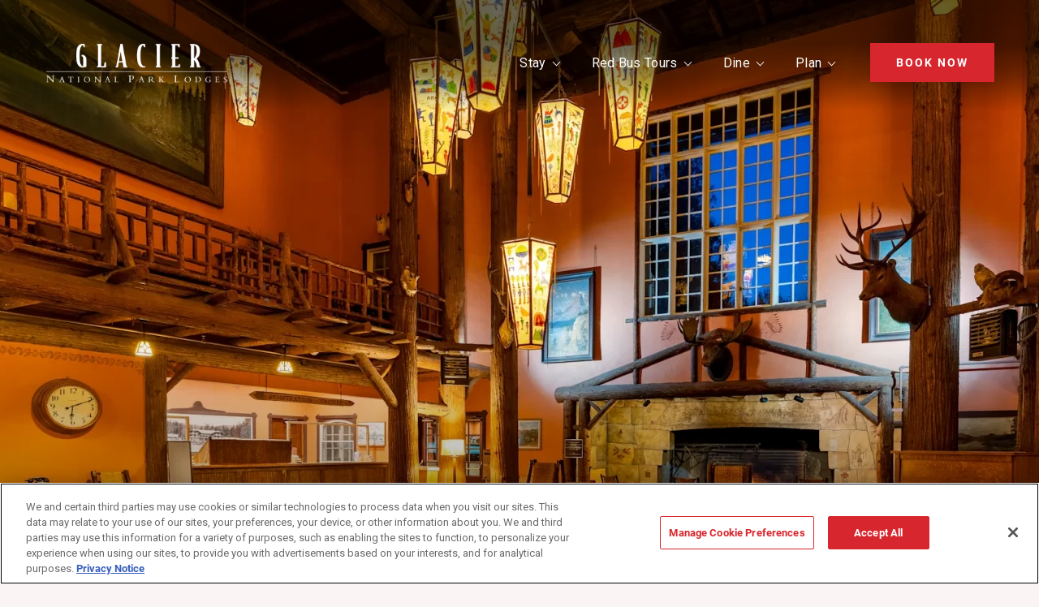

--- FILE ---
content_type: text/html; charset=UTF-8
request_url: https://www.glaciernationalparklodges.com/lodging/lake-mcdonald-lodge/
body_size: 16418
content:

<!doctype html>
<html lang="en">

<head>
	<meta charset="utf-8">

			<!-- Google Tag Manager -->
		<script>
			(function (w, d, s, l, i) {
				w[l] = w[l] || [];
				w[l].push({'gtm.start': new Date().getTime(), event: 'gtm.js'});
				var f = d.getElementsByTagName(s)[0], j = d.createElement(s), dl = l != 'dataLayer' ? '&l=' + l : '';
				j.async = true;
				j.src = 'https://www.googletagmanager.com/gtm.js?id=' + i + dl;
				f.parentNode.insertBefore(j, f);
			})(window, document, 'script', 'dataLayer', 'GTM-W33X8MB');
		</script>
		<!-- End Google Tag Manager -->
	
	

	<!-- Adobe TypeKit Fonts-->
	<link rel="stylesheet" href="https://use.typekit.net/kni6oid.css">

	<meta name="viewport" content="width=device-width, initial-scale=1"/>

	<link rel="apple-touch-icon" sizes="180x180" href="https://www.glaciernationalparklodges.com/content/themes/base/assets/img/favicon/apple-touch-icon.png" crossorigin="use-credentials">
	<link rel="icon" type="image/png" sizes="32x32" href="https://www.glaciernationalparklodges.com/content/themes/base/assets/img/favicon/favicon-32x32.png" crossorigin="use-credentials">
	<link rel="icon" type="image/png" sizes="16x16" href="https://www.glaciernationalparklodges.com/content/themes/base/assets/img/favicon/favicon-16x16.png" crossorigin="use-credentials">
	<link rel="manifest" href="https://www.glaciernationalparklodges.com/content/themes/base/assets/img/favicon/site.webmanifest" crossorigin="use-credentials">
	<link rel="mask-icon" href="https://www.glaciernationalparklodges.com/content/themes/base/assets/img/favicon/safari-pinned-tab.svg" color="#244f3c" crossorigin="use-credentials">
	<meta name="msapplication-TileColor" content="#244f3c">
	<meta name="theme-color" content="#244f3c">

	<link rel="preconnect" href="https://fonts.gstatic.com" crossorigin>
	<link rel="preconnect" href="https://fonts.googleapis.com">
	<link href="https://fonts.googleapis.com/css?family=Crimson+Pro:400,400i,600,600i,700,700i|Roboto:300,300i,400,400i,800,800i&display=swap" rel="stylesheet">

	
		<!-- All in One SEO Pro 4.5.9.2 - aioseo.com -->
		<title>Stay at Lake McDonald Lodge</title>
		<meta name="description" content="This classic Swiss chalet style lodge is located 10 miles inside Glacier National Park’s west entrance on the Going-to-the-Sun Road, nestled on the shores of the largest lake inside the park." />
		<meta name="robots" content="max-image-preview:large" />
		<link rel="canonical" href="https://www.glaciernationalparklodges.com/lodging/lake-mcdonald-lodge/" />
		<meta name="generator" content="All in One SEO Pro (AIOSEO) 4.5.9.2" />
		<meta property="og:locale" content="en_US" />
		<meta property="og:site_name" content="Glacier National Park Lodges -" />
		<meta property="og:type" content="article" />
		<meta property="og:title" content="Stay at Lake McDonald Lodge" />
		<meta property="og:description" content="This classic Swiss chalet style lodge is located 10 miles inside Glacier National Park’s west entrance on the Going-to-the-Sun Road, nestled on the shores of the largest lake inside the park." />
		<meta property="og:url" content="https://www.glaciernationalparklodges.com/lodging/lake-mcdonald-lodge/" />
		<meta property="og:image" content="https://www.glaciernationalparklodges.com/content/uploads/2024/07/GettyImages-641701086.jpg" />
		<meta property="og:image:secure_url" content="https://www.glaciernationalparklodges.com/content/uploads/2024/07/GettyImages-641701086.jpg" />
		<meta property="og:image:width" content="2121" />
		<meta property="og:image:height" content="1414" />
		<meta property="article:published_time" content="2023-05-11T18:49:07+00:00" />
		<meta property="article:modified_time" content="2025-12-09T17:27:18+00:00" />
		<meta name="twitter:card" content="summary" />
		<meta name="twitter:title" content="Stay at Lake McDonald Lodge" />
		<meta name="twitter:description" content="This classic Swiss chalet style lodge is located 10 miles inside Glacier National Park’s west entrance on the Going-to-the-Sun Road, nestled on the shores of the largest lake inside the park." />
		<meta name="twitter:image" content="https://www.glaciernationalparklodges.com/content/uploads/2024/07/GettyImages-641701086.jpg" />
		<!-- All in One SEO Pro -->

<link rel='dns-prefetch' href='//vault.xanterra.com' />
<link rel='preconnect' href='https://vault.xanterra.com' />
<style id='safe-svg-svg-icon-style-inline-css' type='text/css'>
.safe-svg-cover{text-align:center}.safe-svg-cover .safe-svg-inside{display:inline-block;max-width:100%}.safe-svg-cover svg{height:100%;max-height:100%;max-width:100%;width:100%}

</style>
<style id='classic-theme-styles-inline-css' type='text/css'>
/*! This file is auto-generated */
.wp-block-button__link{color:#fff;background-color:#32373c;border-radius:9999px;box-shadow:none;text-decoration:none;padding:calc(.667em + 2px) calc(1.333em + 2px);font-size:1.125em}.wp-block-file__button{background:#32373c;color:#fff;text-decoration:none}
</style>
<link rel='stylesheet' id='bootstrap-css-css' href='https://www.glaciernationalparklodges.com/content/themes/base/assets/css/bootstrap.css?ver=6.4.3' type='text/css' media='all' />
<link rel='stylesheet' id='common-css-css' href='https://www.glaciernationalparklodges.com/content/themes/base/assets/css/common.css?ver=6.4.3' type='text/css' media='all' />
<link rel='stylesheet' id='booking-widget-css-css' href='https://www.glaciernationalparklodges.com/content/themes/base/assets/css/booking-widget.css?ver=6.4.3' type='text/css' media='all' />
<link rel='stylesheet' id='basic-content-css-css' href='https://www.glaciernationalparklodges.com/content/themes/base/assets/css/basic-content.css?ver=6.4.3' type='text/css' media='all' />
<link rel='stylesheet' id='gallery-css-css' href='https://www.glaciernationalparklodges.com/content/themes/base/assets/css/gallery.css?ver=6.4.3' type='text/css' media='all' />
<link rel='stylesheet' id='splide-css-css' href='https://www.glaciernationalparklodges.com/content/themes/base/assets/css/splide.css?ver=6.4.3' type='text/css' media='all' />
<link rel='stylesheet' id='three-quarter-carousel-css-css' href='https://www.glaciernationalparklodges.com/content/themes/base/assets/css/three-quarter-carousel.css?ver=6.4.3' type='text/css' media='all' />
<link rel='stylesheet' id='full-width-image-block-css-css' href='https://www.glaciernationalparklodges.com/content/themes/base/assets/css/full-width-image-block.css?ver=6.4.3' type='text/css' media='all' />
<link rel='stylesheet' id='header-css-css' href='https://www.glaciernationalparklodges.com/content/themes/base/assets/css/header.css?ver=6.4.3' type='text/css' media='all' />
<link rel='stylesheet' id='mega-menu-css' href='https://www.glaciernationalparklodges.com/content/themes/base/assets/css/mega-menu.css' type='text/css' media='all' />
<link rel='stylesheet' id='search-form-css-css' href='https://www.glaciernationalparklodges.com/content/themes/base/assets/css/search-form.css?ver=6.4.3' type='text/css' media='all' />
<link rel='stylesheet' id='splide-css' href='https://www.glaciernationalparklodges.com/content/themes/base/assets/css/splide.css?ver=6.4.3' type='text/css' media='all' />
<link rel='stylesheet' id='verb-hero-css' href='https://www.glaciernationalparklodges.com/content/plugins/verb-wordpress-hero/assets/dist/css/verb-hero.min.css?ver=3.2.2' type='text/css' media='all' />
<link rel='stylesheet' id='hero-css' href='https://www.glaciernationalparklodges.com/content/themes/base/assets/css/hero.css?ver=6.4.3' type='text/css' media='all' />
<link rel='stylesheet' id='breadcrumbs-css-css' href='https://www.glaciernationalparklodges.com/content/themes/base/assets/css/breadcrumbs.css?ver=6.4.3' type='text/css' media='all' />
<link rel='stylesheet' id='footer-css-css' href='https://www.glaciernationalparklodges.com/content/themes/base/assets/css/footer.css?ver=6.4.3' type='text/css' media='all' />
<link rel='stylesheet' id='banner-css-css' href='https://www.glaciernationalparklodges.com/content/themes/base/assets/css/banner.css?ver=6.4.3' type='text/css' media='all' />
<script type="text/javascript">
/* <![CDATA[ */
var CLDLB = {"image_optimization":"on","image_format":"auto","image_quality":"auto","image_freeform":"","svg_support":"off","image_preview":"https:\/\/res.cloudinary.com\/demo\/image\/upload\/w_600\/sample.jpg","video_player":"wp","video_controls":"on","video_loop":"off","video_autoplay_mode":"off","video_optimization":"off","video_format":"auto","video_quality":"auto","video_freeform":"","video_preview":"","use_lazy_load":"on","lazy_threshold":"100px","lazy_custom_color":"rgba(153,153,153,0.5)","lazy_animate":"on","lazy_placeholder":"blur","dpr":"2X","lazyload_preview":"https:\/\/res.cloudinary.com\/demo\/image\/upload\/w_600\/sample.jpg","enable_breakpoints":"off","pixel_step":200,"breakpoints":"","max_width":2048,"min_width":200,"breakpoints_preview":"https:\/\/res.cloudinary.com\/demo\/image\/upload\/w_600\/sample.jpg","image_delivery":"on","crop_sizes":"","video_delivery":"on","adaptive_streaming":"off","adaptive_streaming_mode":"mpd","placeholder":"e_blur:2000,q_1,f_auto","base_url":"https:\/\/vault.xanterra.com"};!function(){"use strict";function t(t,e){(null==e||e>t.length)&&(e=t.length);for(var i=0,r=new Array(e);i<e;i++)r[i]=t[i];return r}function e(e){return function(e){if(Array.isArray(e))return t(e)}(e)||function(t){if("undefined"!=typeof Symbol&&null!=t[Symbol.iterator]||null!=t["@@iterator"])return Array.from(t)}(e)||function(e,i){if(e){if("string"==typeof e)return t(e,i);var r=Object.prototype.toString.call(e).slice(8,-1);return"Object"===r&&e.constructor&&(r=e.constructor.name),"Map"===r||"Set"===r?Array.from(e):"Arguments"===r||/^(?:Ui|I)nt(?:8|16|32)(?:Clamped)?Array$/.test(r)?t(e,i):void 0}}(e)||function(){throw new TypeError("Invalid attempt to spread non-iterable instance.\nIn order to be iterable, non-array objects must have a [Symbol.iterator]() method.")}()}var i={deviceDensity:window.devicePixelRatio?window.devicePixelRatio:"auto",density:null,config:CLDLB||{},lazyThreshold:0,enabled:!1,sizeBands:[],iObserver:null,pObserver:null,rObserver:null,aboveFold:!0,minPlaceholderThreshold:500,bind:function(t){var e=this;t.CLDbound=!0,this.enabled||this._init();var i=t.dataset.size.split(" ");t.originalWidth=i[0],t.originalHeight=i[1],this.pObserver?(this.aboveFold&&this.inInitialView(t)?this.buildImage(t):(this.pObserver.observe(t),this.iObserver.observe(t)),t.addEventListener("error",(function(i){t.srcset="",t.src='data:image/svg+xml;utf8,<svg xmlns="http://www.w3.org/2000/svg"><rect width="100%" height="100%" fill="rgba(0,0,0,0.1)"/><text x="50%" y="50%" fill="red" text-anchor="middle" dominant-baseline="middle">%26%23x26A0%3B︎</text></svg>',e.rObserver.unobserve(t)}))):this.setupFallback(t)},buildImage:function(t){t.dataset.srcset?(t.cld_loaded=!0,t.srcset=t.dataset.srcset):(t.src=this.getSizeURL(t),t.dataset.responsive&&this.rObserver.observe(t))},inInitialView:function(t){var e=t.getBoundingClientRect();return this.aboveFold=e.top<window.innerHeight+this.lazyThreshold,this.aboveFold},setupFallback:function(t){var e=this,i=[];this.sizeBands.forEach((function(r){if(r<=t.originalWidth){var n=e.getSizeURL(t,r,!0)+" ".concat(r,"w");-1===i.indexOf(n)&&i.push(n)}})),t.srcset=i.join(","),t.sizes="(max-width: ".concat(t.originalWidth,"px) 100vw, ").concat(t.originalWidth,"px")},_init:function(){this.enabled=!0,this._calcThreshold(),this._getDensity();for(var t=parseInt(this.config.max_width),e=parseInt(this.config.min_width),i=parseInt(this.config.pixel_step);t-i>=e;)t-=i,this.sizeBands.push(t);"undefined"!=typeof IntersectionObserver&&this._setupObservers(),this.enabled=!0},_setupObservers:function(){var t=this,e={rootMargin:this.lazyThreshold+"px 0px "+this.lazyThreshold+"px 0px"},i=this.minPlaceholderThreshold<2*this.lazyThreshold?2*this.lazyThreshold:this.minPlaceholderThreshold,r={rootMargin:i+"px 0px "+i+"px 0px"};this.rObserver=new ResizeObserver((function(e,i){e.forEach((function(e){e.target.cld_loaded&&e.contentRect.width>=e.target.cld_loaded&&(e.target.src=t.getSizeURL(e.target))}))})),this.iObserver=new IntersectionObserver((function(e,i){e.forEach((function(e){e.isIntersecting&&(t.buildImage(e.target),i.unobserve(e.target),t.pObserver.unobserve(e.target))}))}),e),this.pObserver=new IntersectionObserver((function(e,i){e.forEach((function(e){e.isIntersecting&&(e.target.src=t.getPlaceholderURL(e.target),i.unobserve(e.target))}))}),r)},_calcThreshold:function(){var t=this.config.lazy_threshold.replace(/[^0-9]/g,""),e=0;switch(this.config.lazy_threshold.replace(/[0-9]/g,"").toLowerCase()){case"em":e=parseFloat(getComputedStyle(document.body).fontSize)*t;break;case"rem":e=parseFloat(getComputedStyle(document.documentElement).fontSize)*t;break;case"vh":e=window.innerHeight/t*100;break;default:e=t}this.lazyThreshold=parseInt(e,10)},_getDensity:function(){var t=this.config.dpr?this.config.dpr.replace("X",""):"off";if("off"===t)return this.density=1,1;var e=this.deviceDensity;"max"!==t&&"auto"!==e&&(t=parseFloat(t),e=e>Math.ceil(t)?t:e),this.density=e},scaleWidth:function(t,e,i){var r=parseInt(this.config.max_width),n=Math.round(r/i);if(!e){e=t.width;for(var a=Math.round(e/i);-1===this.sizeBands.indexOf(e)&&a<n&&e<r;)e++,a=Math.round(e/i)}return e>r&&(e=r),t.originalWidth<e&&(e=t.originalWidth),e},scaleSize:function(t,e,i){var r=t.dataset.crop?parseFloat(t.dataset.crop):(t.originalWidth/t.originalHeight).toFixed(2),n=this.scaleWidth(t,e,r),a=Math.round(n/r),s=[];return t.dataset.transformationCrop?s.push(t.dataset.transformationCrop):t.dataset.crop||(s.push(t.dataset.crop?"c_fill":"c_scale"),t.dataset.crop&&s.push("g_auto")),s.push("w_"+n),s.push("h_"+a),i&&1!==this.density&&s.push("dpr_"+this.density),t.cld_loaded=n,{transformation:s.join(","),nameExtension:n+"x"+a}},getDeliveryMethod:function(t){return t.dataset.seo&&"upload"===t.dataset.delivery?"images":"image/"+t.dataset.delivery},getSizeURL:function(t,e){var i=this.scaleSize(t,e,!0);return[this.config.base_url,this.getDeliveryMethod(t),"upload"===t.dataset.delivery?i.transformation:"",t.dataset.transformations,"v"+t.dataset.version,t.dataset.publicId+"?_i=AA"].filter(this.empty).join("/")},getPlaceholderURL:function(t){t.cld_placehold=!0;var e=this.scaleSize(t,null,!1);return[this.config.base_url,this.getDeliveryMethod(t),e.transformation,this.config.placeholder,t.dataset.publicId].filter(this.empty).join("/")},empty:function(t){return void 0!==t&&0!==t.length}};window.CLDBind=function(t){t.CLDbound||i.bind(t)},window.initFallback=function(){e(document.querySelectorAll('img[data-cloudinary="lazy"]')).forEach((function(t){CLDBind(t)}))},window.addEventListener("load",(function(){initFallback()})),document.querySelector('script[src*="?cloudinary_lazy_load_loader"]')&&initFallback()}();
/* ]]> */
</script>
<script type="text/javascript" src="https://www.glaciernationalparklodges.com/content/cache/autoptimize/js/autoptimize_single_2c872dbe60f4ba70fb85356113d8b35e.js?ver=6.4.3" id="jquery-js"></script>
<script type="text/javascript" src="https://www.glaciernationalparklodges.com/content/cache/autoptimize/js/autoptimize_single_1164fd721fab0654312b3de9711918b2.js?ver=6.4.3" id="gallery-js-js"></script>
<script type="text/javascript" src="https://www.glaciernationalparklodges.com/content/cache/autoptimize/js/autoptimize_single_423d602e5a404ba3f4408eb5927e798e.js?ver=6.4.3" id="splide-js-js"></script>
<script type="text/javascript" src="https://www.glaciernationalparklodges.com/content/cache/autoptimize/js/autoptimize_single_f993f977bbdafbf58f4e5b65931d304b.js?ver=6.4.3" id="three-quarter-carousel-js-js"></script>
<script type="text/javascript" src="https://www.glaciernationalparklodges.com/content/cache/autoptimize/js/autoptimize_single_2ec6fa1929691a5c705d638ac21f7a14.js?ver=6.4.3" id="header-js-js"></script>
<script type="text/javascript" src="https://www.glaciernationalparklodges.com/content/cache/autoptimize/js/autoptimize_single_02a79e1e2275b85a299d61187ac7a9d3.js" id="mega-menu-js"></script>
<script type="text/javascript" src="https://www.glaciernationalparklodges.com/content/cache/autoptimize/js/autoptimize_single_423d602e5a404ba3f4408eb5927e798e.js?ver=6.4.3" id="splide-js"></script>
<script type="text/javascript" id="verb-hero-js-extra">
/* <![CDATA[ */
var hero_localization = {"enable_mobile":null};
var vwh_config = {"arrowPath":"M31.23,18a2.61,2.61,0,0,1,0,3.92l-19,16.86a2.62,2.62,0,0,1-4.36-2V3.14a2.62,2.62,0,0,1,4.36-2Z"};
/* ]]> */
</script>
<script type="text/javascript" src="https://www.glaciernationalparklodges.com/content/cache/autoptimize/js/autoptimize_single_b62e2fefeb5bbfe3139062bb57f5652e.js?ver=3.2.2" id="verb-hero-js"></script>
<script type="text/javascript" src="https://www.glaciernationalparklodges.com/content/cache/autoptimize/js/autoptimize_single_139f0e9da45866c659a9e59287b15dcd.js?ver=6.4.3" id="hero-js"></script>
<script type="text/javascript" src="https://www.glaciernationalparklodges.com/content/cache/autoptimize/js/autoptimize_single_096c0402532c45d1f0a656eae24892c4.js?ver=6.4.3" id="banner-js-js"></script>
<script type="text/javascript" src="https://www.glaciernationalparklodges.com/content/cache/autoptimize/js/autoptimize_single_11908d7e808774c74c1e09d913bdf64b.js?ver=6.4.3" id="verb-common-js-js"></script>
<link rel="https://api.w.org/" href="https://www.glaciernationalparklodges.com/wp-json/" /><link rel="alternate" type="application/json" href="https://www.glaciernationalparklodges.com/wp-json/wp/v2/pages/15511" /><link rel="alternate" type="application/json+oembed" href="https://www.glaciernationalparklodges.com/wp-json/oembed/1.0/embed?url=https%3A%2F%2Fwww.glaciernationalparklodges.com%2Flodging%2Flake-mcdonald-lodge%2F" />
<link rel="alternate" type="text/xml+oembed" href="https://www.glaciernationalparklodges.com/wp-json/oembed/1.0/embed?url=https%3A%2F%2Fwww.glaciernationalparklodges.com%2Flodging%2Flake-mcdonald-lodge%2F&#038;format=xml" />

</head>
<body class="page-template-default page page-id-15511 page-child parent-pageid-15467">
	<!-- Google Tag Manager (noscript) -->
	<noscript><iframe src="https://www.googletagmanager.com/ns.html?id=GTM-W33X8MB" height="0" width="0" style="display:none;visibility:hidden"></iframe></noscript>
	<!-- End Google Tag Manager (noscript) -->

<!-- sticky nav helper -->
<div id="sentinel"></div>
<a href="#main-content" class="sr-only sr-only-focusable">Skip to main content</a>

<div class="site-wrap">


<header class="header " id="header">

	<div class="header__inner">
		<div class="header__inner-logo">		
	    <a href="/" title="Xanterra Home" aria-label="Xanterra Home" class="header__home-link logo-desktop"><img src="https://www.glaciernationalparklodges.com/content/themes/base/assets/img/logo.png" alt="The Grand Hotel"></a>
	    <a href="/" title="Xanterra Home" aria-label="Xanterra Home" class="header__home-link logo-mobile"><img src="https://www.glaciernationalparklodges.com/content/themes/base/assets/img/logo-mobile.png" alt="The Grand Hotel"></a>
		</div>

    <nav id="mega-menu" class="menu-main-nav-container" aria-label="Main">
    	<div class="mobile-search-box-trigger">
    		<button id="header-search-box-toggle" aria-label="Close"><svg class="v-icon__svg v-icon__svg--search" role="presentation"><use xlink:href="/content/themes/base/assets/img/icons/search.svg#search"></use></svg></button>
    	</div>
			<div class="mega-menu__mobile-trigger">
		  	<button aria-label="Toggle Menu" class="mm-toggle" id="mobile-menu-trigger">
					  <span></span>
					  <span></span>
					  <span></span>
		  	</button>
				<span class="mega-menu__mobile-trigger-text">Menu</span>
		  </div>
	    <ul id="menu-main-nav" class="menu"><li id="menu-item-15983" class="menu-item menu-item-type-post_type menu-item-object-cpt_megamenu menu-item-15983"><button aria-expanded="false" data-expanded="false" aria-controls="mega-menu-15982" class="js-mm-trigger">Stay<span class="caret-toggle"><svg class="v-icon__svg v-icon__svg--icon-caret-down" role="presentation"><use xlink:href="/content/themes/base/assets/img/icons/icon-caret-down.svg#icon-caret-down"></use></svg></span></button>
<section id="mega-menu-15982" class="mega-menu mega-menu--one-col js-megamenu" data-expanded="false">
    <div class="mega-menu__inner">
                <div class="mega-menu__body">
            <div class="megamenu-list megamenu-list--two-col column-span-2 column-total-1 megamenu-list--with-title">
    <div class="megamenu-list__header">
        <div class="megamenu-list__image basic-picture">
      <img src="https://www.glaciernationalparklodges.com/content/uploads/2024/02/glacier-many-glacier-exterior-front-9-760x170.jpg" alt="" />
    </div>
    
    <span class="desktop-only">Stay in Glacier National Park</span><a class="subNav_link mobile-only" title="" href=""><span class="subNav_title">Stay in Glacier National Park</span> <span class="subNav_arrow-toggle"><svg xmlns="http://www.w3.org/2000/svg" viewBox="0 0 40 40" width="40" height="40"><path d="M31.23,18a2.61,2.61,0,0,1,0,3.92l-19,16.86a2.62,2.62,0,0,1-4.36-2V3.14a2.62,2.62,0,0,1,4.36-2Z"></path></svg></span></a>  </div>
  
  <div class="megamenu-list__list-container">
  	<ul class="megamenu-list__list">
	    	        	        <li  >
	          <a href="https://www.glaciernationalparklodges.com/lodging/" class="mega-menu-link ">Lodging Overview</a>	        </li>
	    	        	        <li  >
	          <a href="https://www.glaciernationalparklodges.com/lodging/cedar-creek-lodge/" class="mega-menu-link ">Cedar Creek Lodge</a>	        </li>
	    	        	        <li  >
	          <a href="https://www.glaciernationalparklodges.com/lodging/lake-mcdonald-lodge/" class="mega-menu-link ">Lake McDonald Lodge</a>	        </li>
	    	        	        <li  >
	          <a href="https://www.glaciernationalparklodges.com/lodging/many-glacier-hotel/" class="mega-menu-link ">Many Glacier Hotel</a>	        </li>
	    	        	        <li  >
	          <a href="https://www.glaciernationalparklodges.com/lodging/swiftcurrent-motor-inn-cabins/" class="mega-menu-link ">Swiftcurrent Motor Inn & Cabins</a>	        </li>
	    	        	        <li  >
	          <a href="https://www.glaciernationalparklodges.com/lodging/rising-sun-motor-inn-cabins/" class="mega-menu-link ">Rising Sun Motor Inn & Cabins</a>	        </li>
	    	        	        <li  >
	          <a href="https://www.glaciernationalparklodges.com/lodging/village-inn-at-apgar/" class="mega-menu-link ">Village Inn at Apgar</a>	        </li>
	    	        	        <li  >
	          <a href="https://www.glaciernationalparklodges.com/lodging/cedar-creek-lodge/special-offers-at-cedar-creek-lodge/" class="mega-menu-link ">Special Offers</a>	        </li>
	    	        	        <li  >
	          <a href="https://www.glaciernationalparklodges.com/lodging/reservations/" class="mega-menu-link ">Reservations</a>	        </li>
	    	        	        <li  >
	          <a href="https://www.glaciernationalparklodges.com/lodging/guest-services-and-information/" class="mega-menu-link ">Guest Services & Information</a>	        </li>
	    	        	        <li  >
	          <a href="https://www.chargerback.com/ReportLostItemCBEmbed.asp?CustomerID=16832" class="mega-menu-link "target="_blank">Lost & Found</a>	        </li>
	    	  </ul>
  </div>
</div>        </div>
    </div>
</section></li>
<li id="menu-item-15991" class="menu-item menu-item-type-post_type menu-item-object-cpt_megamenu menu-item-15991"><button aria-expanded="false" data-expanded="false" aria-controls="mega-menu-15984" class="js-mm-trigger">Red Bus Tours<span class="caret-toggle"><svg class="v-icon__svg v-icon__svg--icon-caret-down" role="presentation"><use xlink:href="/content/themes/base/assets/img/icons/icon-caret-down.svg#icon-caret-down"></use></svg></span></button>
<section id="mega-menu-15984" class="mega-menu mega-menu--one-col js-megamenu" data-expanded="false">
    <div class="mega-menu__inner">
                <div class="mega-menu__body">
            <div class="megamenu-list megamenu-list--two-col column-span-2 column-total-1 megamenu-list--with-title">
    <div class="megamenu-list__header">
        <div class="megamenu-list__image basic-picture">
      <img src="https://www.glaciernationalparklodges.com/content/uploads/2024/02/glacier-red-bus-38-760x170.jpg" alt="" />
    </div>
    
    <span class="desktop-only">Red Bus Tours</span><a class="subNav_link mobile-only" title="" href=""><span class="subNav_title">Red Bus Tours</span> <span class="subNav_arrow-toggle"><svg xmlns="http://www.w3.org/2000/svg" viewBox="0 0 40 40" width="40" height="40"><path d="M31.23,18a2.61,2.61,0,0,1,0,3.92l-19,16.86a2.62,2.62,0,0,1-4.36-2V3.14a2.62,2.62,0,0,1,4.36-2Z"></path></svg></span></a>  </div>
  
  <div class="megamenu-list__list-container">
  	<ul class="megamenu-list__list">
	    	        	        <li  >
	          <a href="https://www.glaciernationalparklodges.com/red-bus-tours/" class="mega-menu-link ">Red Bus Tours Overview</a>	        </li>
	    	        	        <li  >
	          <a href="https://secure.glaciernationalparklodges.com/booking/activities" class="mega-menu-link "target="_blank">Book Red Bus Tours</a>	        </li>
	    	        	        <li  >
	          <a href="https://www.glaciernationalparklodges.com/red-bus-tours/east-side-tours/" class="mega-menu-link ">East Side Tours</a>	        </li>
	    	        	        <li  >
	          <a href="https://www.glaciernationalparklodges.com/red-bus-tours/west-side-tours/" class="mega-menu-link ">West Side Tours</a>	        </li>
	    	        	        <li  >
	          <a href="https://www.glaciernationalparklodges.com/red-bus-tours/history/" class="mega-menu-link ">History</a>	        </li>
	    	        	        <li  >
	          <a href="https://www.glaciernationalparklodges.com/red-bus-tours/shuttles/" class="mega-menu-link ">Shuttles</a>	        </li>
	    	        	        <li  >
	          <a href="https://www.glaciernationalparklodges.com/red-bus-tours/terms-conditions/" class="mega-menu-link ">Terms & Conditions</a>	        </li>
	    	  </ul>
  </div>
</div>        </div>
    </div>
</section></li>
<li id="menu-item-15990" class="menu-item menu-item-type-post_type menu-item-object-cpt_megamenu menu-item-15990"><button aria-expanded="false" data-expanded="false" aria-controls="mega-menu-15985" class="js-mm-trigger">Dine<span class="caret-toggle"><svg class="v-icon__svg v-icon__svg--icon-caret-down" role="presentation"><use xlink:href="/content/themes/base/assets/img/icons/icon-caret-down.svg#icon-caret-down"></use></svg></span></button>
<section id="mega-menu-15985" class="mega-menu mega-menu--one-col js-megamenu" data-expanded="false">
    <div class="mega-menu__inner">
                <div class="mega-menu__body">
            <div class="megamenu-list megamenu-list--two-col column-span-2 column-total-1 megamenu-list--with-title">
    <div class="megamenu-list__header">
        <div class="megamenu-list__image basic-picture">
      <img src="https://www.glaciernationalparklodges.com/content/uploads/2024/02/glacier-lake-mcdonald-russells-5-760x170.jpg" alt="" />
    </div>
    
    <a class="subNav_link" title="https://www.glaciernationalparklodges.com/dining/" href="https://www.glaciernationalparklodges.com/dining/"><span class="subNav_title">Dine</span> <span class="subNav_arrow-toggle"><svg xmlns="http://www.w3.org/2000/svg" viewBox="0 0 40 40" width="40" height="40"><path d="M31.23,18a2.61,2.61,0,0,1,0,3.92l-19,16.86a2.62,2.62,0,0,1-4.36-2V3.14a2.62,2.62,0,0,1,4.36-2Z"></path></svg></span></a>  </div>
  
  <div class="megamenu-list__list-container">
  	<ul class="megamenu-list__list">
	    	        	        <li  >
	          <a href="https://www.glaciernationalparklodges.com/dining/many-glacier-hotel/" class="mega-menu-link ">Many Glacier Hotel</a>	        </li>
	    	        	        <li  >
	          <a href="https://www.glaciernationalparklodges.com/dining/lake-mcdonald-lodge/" class="mega-menu-link ">Lake McDonald Lodge</a>	        </li>
	    	        	        <li  >
	          <a href="https://www.glaciernationalparklodges.com/dining/swiftcurrent-motor-inn-cabins/" class="mega-menu-link ">Swiftcurrent Motor Inn & Cabins</a>	        </li>
	    	        	        <li  >
	          <a href="https://www.glaciernationalparklodges.com/dining/rising-sun-motor-inn-cabins/" class="mega-menu-link ">Rising Sun Motor Inn & Cabins</a>	        </li>
	    	  </ul>
  </div>
</div>        </div>
    </div>
</section></li>
<li id="menu-item-15988" class="menu-item menu-item-type-post_type menu-item-object-cpt_megamenu menu-item-15988"><button aria-expanded="false" data-expanded="false" aria-controls="mega-menu-15987" class="js-mm-trigger">Plan<span class="caret-toggle"><svg class="v-icon__svg v-icon__svg--icon-caret-down" role="presentation"><use xlink:href="/content/themes/base/assets/img/icons/icon-caret-down.svg#icon-caret-down"></use></svg></span></button>
<section id="mega-menu-15987" class="mega-menu mega-menu--one-col js-megamenu" data-expanded="false">
    <div class="mega-menu__inner">
                <div class="mega-menu__body">
            <div class="megamenu-list megamenu-list--two-col column-span-2 column-total-1 megamenu-list--with-title">
    <div class="megamenu-list__header">
        <div class="megamenu-list__image basic-picture">
      <img src="https://www.glaciernationalparklodges.com/content/uploads/2023/05/menu760-plan-760x170.jpg" alt="Plan" />
    </div>
    
    <a class="subNav_link" title="https://www.glaciernationalparklodges.com/plan-your-trip/" href="https://www.glaciernationalparklodges.com/plan-your-trip/"><span class="subNav_title">Plan</span> <span class="subNav_arrow-toggle"><svg xmlns="http://www.w3.org/2000/svg" viewBox="0 0 40 40" width="40" height="40"><path d="M31.23,18a2.61,2.61,0,0,1,0,3.92l-19,16.86a2.62,2.62,0,0,1-4.36-2V3.14a2.62,2.62,0,0,1,4.36-2Z"></path></svg></span></a>  </div>
  
  <div class="megamenu-list__list-container">
  	<ul class="megamenu-list__list">
	    	        	        <li  >
	          <a href="https://www.glaciernationalparklodges.com/plan-your-trip/backcountry-safety-tips/" class="mega-menu-link ">Backcountry Safety Tips</a>	        </li>
	    	        	        <li  >
	          <a href="https://www.glaciernationalparklodges.com/plan-your-trip/activities/" class="mega-menu-link ">Activities</a>	        </li>
	    	        	        <li  >
	          <a href="https://www.glaciernationalparklodges.com/alerts/" class="mega-menu-link ">Alerts</a>	        </li>
	    	        	        <li  >
	          <a href="https://www.glaciernationalparklodges.com/plan-your-trip/road-conditions/" class="mega-menu-link ">Road Conditions & Access</a>	        </li>
	    	        	        <li  >
	          <a href="https://www.glaciernationalparklodges.com/plan-your-trip/what-to-pack/" class="mega-menu-link ">What To Pack</a>	        </li>
	    	        	        <li  >
	          <a href="https://www.glaciernationalparklodges.com/plan-your-trip/connectivity-communication/" class="mega-menu-link ">Connectivity & Communication</a>	        </li>
	    	        	        <li  >
	          <a href="https://www.glaciernationalparklodges.com/plan-your-trip/hiking/" class="mega-menu-link ">Hiking</a>	        </li>
	    	        	        <li  >
	          <a href="https://www.glaciernationalparklodges.com/plan-your-trip/faqs/" class="mega-menu-link ">FAQs</a>	        </li>
	    	  </ul>
  </div>
</div>        </div>
    </div>
</section></li>
<li id="menu-item-16277" class="button-brand menu-item menu-item-type-custom menu-item-object-custom menu-item-16277"><a href="https://secure.glaciernationalparklodges.com/">Book Now</a></li>
</ul>    </nav>
    <!-- search widget -->
		
<div class="search-box moving-label" id="header-search-box-container">
	<div class="search-box__inner">
		<form role="search" method="get" class="search-form search-form--header" action="https://www.glaciernationalparklodges.com/search/">
			<div class="moving-label-wrapper">
				<label for="header-q" class="search-form-label">Search for:</label>
				<span class="search-form-icon"><svg xmlns="http://www.w3.org/2000/svg" viewBox="0 0 489.713 489.713" id="header-search" class="v-icon__icon v-icon__icon--search"><path fill="currentColor" d="M483.4 454.444l-121.3-121.4c28.7-35.2 46-80 46-128.9 0-112.5-91.5-204.1-204.1-204.1S0 91.644 0 204.144s91.5 204 204.1 204c48.8 0 93.7-17.3 128.9-46l121.3 121.3c8.3 8.3 20.9 8.3 29.2 0s8.3-20.7-.1-29zm-442.7-250.3c0-90.1 73.2-163.3 163.3-163.3s163.4 73.3 163.4 163.4-73.3 163.4-163.4 163.4-163.3-73.4-163.3-163.5z"/></svg></span>
				<input id="header-q" type="search" class="search-form-input" autocomplete="off" name="q" value=""/>
									<input type="hidden" name="search-all" id="search-all" value="1">
							</div>
			<button type="submit" class="search-form-submit">
				Search Site			</button>
		</form>	
			</div>
</div>
	</div>

</header>

<main id="main-content">

	<section id="hero" class="hero-large" data-video-autoslide="">

    <div
      class="hero-splide splide"
            	data-splide='{"type":"slide","arrows":false,"pagination":false,"drag":false}'
          >

		  <div class="splide__track" data-splide-el="track">
        <ul class="splide__list">
			    
            <!-- Slider item -->
            <li class="splide__slide item image-active item-image item-0">
              <div class="gradient-top"></div>
              <div class="gradient-bottom"></div>

              <picture class="item-background" style="margin-left: 50%">
<source data-srcset="https://www.glaciernationalparklodges.com/content/uploads/2023/11/glacier-lake-mcdonald-lobby-7-2.jpg" media="(min-width: 1920px)">
<source data-srcset="https://www.glaciernationalparklodges.com/content/uploads/2023/11/glacier-lake-mcdonald-lobby-7-2-1800x920.jpg" media="(min-width: 1440px)">
<source data-srcset="https://www.glaciernationalparklodges.com/content/uploads/2023/11/glacier-lake-mcdonald-lobby-7-2-1439x800.jpg" media="(min-width: 1024px)">
<source data-srcset="https://www.glaciernationalparklodges.com/content/uploads/2023/11/glacier-lake-mcdonald-lobby-7-2-1023x1020.jpg" media="(min-width: 768px)">
<source data-srcset="https://www.glaciernationalparklodges.com/content/uploads/2023/11/glacier-lake-mcdonald-lobby-7-2-767x780.jpg" media="(min-width: 0px)">
<img class="lazyload" data-src="https://www.glaciernationalparklodges.com/content/uploads/2023/11/glacier-lake-mcdonald-lobby-7-2.jpg" src="[data-uri]" alt="Lake McDonald Lodge lobby" width="1800" height="1020" style="transform: translateX(-50%);" />
</picture>

	            
              <!-- Inner, hero content -->
              <div class="hero-content">
                <h1 style="text-align: center;">Lake McDonald Lodge</h1>
              </div>

            </li>

                  </ul>
		  </div>
    </div>


	</section>
	<nav class="breadcrumbs" aria-label="Breadcrumbs">
		<div class="breadcrumbs__inner">
			
			<ol class="breadcrumbs__list">
				<li class="breadcrumbs__item">
										<a class="breadcrumbs__link" href="https://www.glaciernationalparklodges.com" title="Return to Homepage">Home</a>
				</li>

									<li class="breadcrumbs__item">
						<a class="breadcrumbs__link" href="https://www.glaciernationalparklodges.com/lodging/">Lodging</a>
					</li>
				
				<li class="breadcrumbs__item">
					<a href="https://www.glaciernationalparklodges.com/lodging/lake-mcdonald-lodge/" class="breadcrumbs__link breadcrumbs__link--current" tabindex="-1" aria-current="page">Lake McDonald Lodge</a>
				</li>
			</ol>
		</div>
	</nav>
<section class="booking-widget">
	<div
	  data-xanterra-widget
	  	  ></div>
	<script async src="https://secure.glaciernationalparklodges.com/assets/widget.min.js"></script>
</section>

<section class="basic-content  offset-none">
  <div class="basic-content__inner size-thin">
        <div class="basic-content__content text-left">
    	                  <div class="basic-content__body wysiwyg">
        <p><em><strong>This classic Swiss chalet style lodge is located 10 miles inside Glacier National Park’s west entrance on the Going-to-the-Sun Road, nestled on the shores of the largest lake inside the park.</strong></em></p>
<p><strong>2026 Season: Open May 15, 2026 | Closed September 28, 2026</strong></p>
<p><em>*All properties open at 12 p.m. on opening day and close at 12 p.m. closing day. No services are available prior to opening day or after closing day.</em></p>
<p>Built in 1913, this historic lodge has a picturesque location on the eastern shore of beautiful Lake McDonald with 82 guest rooms split between the three-story main lodge, a row of cabins, Snyder Hall and the exquisite Cobb House. Main lodge rooms are located on the second and third floors. Large/small cabin rooms are located along a tree-lined pathway adjacent to the lodge. This location presents visitors with Russell’s Fireside Dining Room, Jammer Joe’s Grill and Pizzeria, Lucke’s Lounge, Creekside Reading Room, Red Bus tours, boat cruises, horseback rides, evening ranger programs and numerous other activities.</p>
      </div>
                      </div>
      </div>
</section>

<section class="gallery bottom-spacing clear-margins">
	<div class="gallery__inner section-padding">
					<div class="gallery__m-slider splide js-gallery-main-slider">
				<div class="gallery__m-arrows splide__arrows">
					<button class="gallery__m-arrow gallery__m-arrow--prev splide__arrow splide__arrow--prev"><svg class="v-icon__svg v-icon__svg--chevron" role="presentation"><use xlink:href="/content/themes/base/assets/img/icons/chevron.svg#chevron"></use></svg></button>
					<button class="gallery__m-arrow gallery__m-arrow--next splide__arrow splide__arrow--next"><svg class="v-icon__svg v-icon__svg--chevron" role="presentation"><use xlink:href="/content/themes/base/assets/img/icons/chevron.svg#chevron"></use></svg></button>
				</div>

				<div class="gallery__m-track splide__track">
					<div class="gallery__m-list splide__list">
													<div class="gallery__m-slide splide__slide wysiwyg">
								

<picture class="object-fit gallery__m-image basic-picture">
			<source media="(min-width: 1440px)" data-srcset="https://www.glaciernationalparklodges.com/content/uploads/2024/06/glacier-lake-mcdonald-exterior-dusk-3-1920x875.jpg" srcset="">
			<source media="(min-width: 1024px)" data-srcset="https://www.glaciernationalparklodges.com/content/uploads/2024/06/glacier-lake-mcdonald-exterior-dusk-3-1450x875.jpg" srcset="">
			<source media="(min-width: 768px)" data-srcset="https://www.glaciernationalparklodges.com/content/uploads/2024/06/glacier-lake-mcdonald-exterior-dusk-3-1050x875.jpg" srcset="">
			<source media="(min-width: 0px)" data-srcset="https://www.glaciernationalparklodges.com/content/uploads/2024/06/glacier-lake-mcdonald-exterior-dusk-3-775x725.jpg" srcset="">
		<img src="https://www.glaciernationalparklodges.com/content/uploads/2024/06/glacier-lake-mcdonald-exterior-dusk-3-scaled.jpg"
				 data-src="https://www.glaciernationalparklodges.com/content/uploads/2024/06/glacier-lake-mcdonald-exterior-dusk-3-scaled.jpg"
		 alt=""
		 class="lazyload"
		 draggable="false"
		 style="object-position: 50%">
</picture>
															</div>
													<div class="gallery__m-slide splide__slide wysiwyg">
								

<picture class="object-fit gallery__m-image basic-picture">
			<source media="(min-width: 1440px)" data-srcset="https://www.glaciernationalparklodges.com/content/uploads/2024/06/glacier-lake-mcdonald-lobby-8-1920x875.jpg" srcset="">
			<source media="(min-width: 1024px)" data-srcset="https://www.glaciernationalparklodges.com/content/uploads/2024/06/glacier-lake-mcdonald-lobby-8-1450x875.jpg" srcset="">
			<source media="(min-width: 768px)" data-srcset="https://www.glaciernationalparklodges.com/content/uploads/2024/06/glacier-lake-mcdonald-lobby-8-1050x875.jpg" srcset="">
			<source media="(min-width: 0px)" data-srcset="https://www.glaciernationalparklodges.com/content/uploads/2024/06/glacier-lake-mcdonald-lobby-8-775x725.jpg" srcset="">
		<img src="https://www.glaciernationalparklodges.com/content/uploads/2024/06/glacier-lake-mcdonald-lobby-8-scaled.jpg"
				 data-src="https://www.glaciernationalparklodges.com/content/uploads/2024/06/glacier-lake-mcdonald-lobby-8-scaled.jpg"
		 alt=""
		 class="lazyload"
		 draggable="false"
		 style="object-position: 50%">
</picture>
															</div>
													<div class="gallery__m-slide splide__slide wysiwyg">
								

<picture class="object-fit gallery__m-image basic-picture">
			<source media="(min-width: 1440px)" data-srcset="https://www.glaciernationalparklodges.com/content/uploads/2024/06/glacier-lake-mcdonald-lobby-7-1920x875.jpg" srcset="">
			<source media="(min-width: 1024px)" data-srcset="https://www.glaciernationalparklodges.com/content/uploads/2024/06/glacier-lake-mcdonald-lobby-7-1450x875.jpg" srcset="">
			<source media="(min-width: 768px)" data-srcset="https://www.glaciernationalparklodges.com/content/uploads/2024/06/glacier-lake-mcdonald-lobby-7-1050x875.jpg" srcset="">
			<source media="(min-width: 0px)" data-srcset="https://www.glaciernationalparklodges.com/content/uploads/2024/06/glacier-lake-mcdonald-lobby-7-775x725.jpg" srcset="">
		<img src="https://www.glaciernationalparklodges.com/content/uploads/2024/06/glacier-lake-mcdonald-lobby-7-scaled.jpg"
				 data-src="https://www.glaciernationalparklodges.com/content/uploads/2024/06/glacier-lake-mcdonald-lobby-7-scaled.jpg"
		 alt=""
		 class="lazyload"
		 draggable="false"
		 style="object-position: 50%">
</picture>
															</div>
													<div class="gallery__m-slide splide__slide wysiwyg">
								

<picture class="object-fit gallery__m-image basic-picture">
			<source media="(min-width: 1440px)" data-srcset="https://www.glaciernationalparklodges.com/content/uploads/2024/06/glacier-lake-mcdonald-lakeside-exterior-2-1920x875.jpg" srcset="">
			<source media="(min-width: 1024px)" data-srcset="https://www.glaciernationalparklodges.com/content/uploads/2024/06/glacier-lake-mcdonald-lakeside-exterior-2-1450x875.jpg" srcset="">
			<source media="(min-width: 768px)" data-srcset="https://www.glaciernationalparklodges.com/content/uploads/2024/06/glacier-lake-mcdonald-lakeside-exterior-2-1050x875.jpg" srcset="">
			<source media="(min-width: 0px)" data-srcset="https://www.glaciernationalparklodges.com/content/uploads/2024/06/glacier-lake-mcdonald-lakeside-exterior-2-775x725.jpg" srcset="">
		<img src="https://www.glaciernationalparklodges.com/content/uploads/2024/06/glacier-lake-mcdonald-lakeside-exterior-2-scaled.jpg"
				 data-src="https://www.glaciernationalparklodges.com/content/uploads/2024/06/glacier-lake-mcdonald-lakeside-exterior-2-scaled.jpg"
		 alt=""
		 class="lazyload"
		 draggable="false"
		 style="object-position: 50%">
</picture>
															</div>
													<div class="gallery__m-slide splide__slide wysiwyg">
								

<picture class="object-fit gallery__m-image basic-picture">
			<source media="(min-width: 1440px)" data-srcset="https://www.glaciernationalparklodges.com/content/uploads/2024/06/glacier-lake-mcdonald-russells-8-1920x875.jpg" srcset="">
			<source media="(min-width: 1024px)" data-srcset="https://www.glaciernationalparklodges.com/content/uploads/2024/06/glacier-lake-mcdonald-russells-8-1450x875.jpg" srcset="">
			<source media="(min-width: 768px)" data-srcset="https://www.glaciernationalparklodges.com/content/uploads/2024/06/glacier-lake-mcdonald-russells-8-1050x875.jpg" srcset="">
			<source media="(min-width: 0px)" data-srcset="https://www.glaciernationalparklodges.com/content/uploads/2024/06/glacier-lake-mcdonald-russells-8-775x725.jpg" srcset="">
		<img src="https://www.glaciernationalparklodges.com/content/uploads/2024/06/glacier-lake-mcdonald-russells-8-scaled.jpg"
				 data-src="https://www.glaciernationalparklodges.com/content/uploads/2024/06/glacier-lake-mcdonald-russells-8-scaled.jpg"
		 alt=""
		 class="lazyload"
		 draggable="false"
		 style="object-position: 50%">
</picture>
															</div>
													<div class="gallery__m-slide splide__slide wysiwyg">
								

<picture class="object-fit gallery__m-image basic-picture">
			<source media="(min-width: 1440px)" data-srcset="https://www.glaciernationalparklodges.com/content/uploads/2024/06/glacier-lake-mcdonald-russells-6-1920x875.jpg" srcset="">
			<source media="(min-width: 1024px)" data-srcset="https://www.glaciernationalparklodges.com/content/uploads/2024/06/glacier-lake-mcdonald-russells-6-1450x875.jpg" srcset="">
			<source media="(min-width: 768px)" data-srcset="https://www.glaciernationalparklodges.com/content/uploads/2024/06/glacier-lake-mcdonald-russells-6-1050x875.jpg" srcset="">
			<source media="(min-width: 0px)" data-srcset="https://www.glaciernationalparklodges.com/content/uploads/2024/06/glacier-lake-mcdonald-russells-6-775x725.jpg" srcset="">
		<img src="https://www.glaciernationalparklodges.com/content/uploads/2024/06/glacier-lake-mcdonald-russells-6-scaled.jpg"
				 data-src="https://www.glaciernationalparklodges.com/content/uploads/2024/06/glacier-lake-mcdonald-russells-6-scaled.jpg"
		 alt=""
		 class="lazyload"
		 draggable="false"
		 style="object-position: 50%">
</picture>
															</div>
													<div class="gallery__m-slide splide__slide wysiwyg">
								

<picture class="object-fit gallery__m-image basic-picture">
			<source media="(min-width: 1440px)" data-srcset="https://www.glaciernationalparklodges.com/content/uploads/2024/06/glacier-lake-mcdonald-exterior-east-side-red-bus-2-1920x875.jpg" srcset="">
			<source media="(min-width: 1024px)" data-srcset="https://www.glaciernationalparklodges.com/content/uploads/2024/06/glacier-lake-mcdonald-exterior-east-side-red-bus-2-1450x875.jpg" srcset="">
			<source media="(min-width: 768px)" data-srcset="https://www.glaciernationalparklodges.com/content/uploads/2024/06/glacier-lake-mcdonald-exterior-east-side-red-bus-2-1050x875.jpg" srcset="">
			<source media="(min-width: 0px)" data-srcset="https://www.glaciernationalparklodges.com/content/uploads/2024/06/glacier-lake-mcdonald-exterior-east-side-red-bus-2-775x725.jpg" srcset="">
		<img src="https://www.glaciernationalparklodges.com/content/uploads/2024/06/glacier-lake-mcdonald-exterior-east-side-red-bus-2-scaled.jpg"
				 data-src="https://www.glaciernationalparklodges.com/content/uploads/2024/06/glacier-lake-mcdonald-exterior-east-side-red-bus-2-scaled.jpg"
		 alt=""
		 class="lazyload"
		 draggable="false"
		 style="object-position: 50%">
</picture>
															</div>
													<div class="gallery__m-slide splide__slide wysiwyg">
								

<picture class="object-fit gallery__m-image basic-picture">
			<source media="(min-width: 1440px)" data-srcset="https://www.glaciernationalparklodges.com/content/uploads/2024/06/glacier-lake-mcdonald-luckes-lounge-1-1920x875.jpg" srcset="">
			<source media="(min-width: 1024px)" data-srcset="https://www.glaciernationalparklodges.com/content/uploads/2024/06/glacier-lake-mcdonald-luckes-lounge-1-1450x875.jpg" srcset="">
			<source media="(min-width: 768px)" data-srcset="https://www.glaciernationalparklodges.com/content/uploads/2024/06/glacier-lake-mcdonald-luckes-lounge-1-1050x875.jpg" srcset="">
			<source media="(min-width: 0px)" data-srcset="https://www.glaciernationalparklodges.com/content/uploads/2024/06/glacier-lake-mcdonald-luckes-lounge-1-775x725.jpg" srcset="">
		<img src="https://www.glaciernationalparklodges.com/content/uploads/2024/06/glacier-lake-mcdonald-luckes-lounge-1-scaled.jpg"
				 data-src="https://www.glaciernationalparklodges.com/content/uploads/2024/06/glacier-lake-mcdonald-luckes-lounge-1-scaled.jpg"
		 alt=""
		 class="lazyload"
		 draggable="false"
		 style="object-position: 50%">
</picture>
															</div>
													<div class="gallery__m-slide splide__slide wysiwyg">
								

<picture class="object-fit gallery__m-image basic-picture">
			<source media="(min-width: 1440px)" data-srcset="https://www.glaciernationalparklodges.com/content/uploads/2024/06/glacier-lake-mcdonald-lodge-exterior-west-side-1920x875.jpg" srcset="">
			<source media="(min-width: 1024px)" data-srcset="https://www.glaciernationalparklodges.com/content/uploads/2024/06/glacier-lake-mcdonald-lodge-exterior-west-side-1450x875.jpg" srcset="">
			<source media="(min-width: 768px)" data-srcset="https://www.glaciernationalparklodges.com/content/uploads/2024/06/glacier-lake-mcdonald-lodge-exterior-west-side-1050x875.jpg" srcset="">
			<source media="(min-width: 0px)" data-srcset="https://www.glaciernationalparklodges.com/content/uploads/2024/06/glacier-lake-mcdonald-lodge-exterior-west-side-775x725.jpg" srcset="">
		<img src="https://www.glaciernationalparklodges.com/content/uploads/2024/06/glacier-lake-mcdonald-lodge-exterior-west-side-scaled.jpg"
				 data-src="https://www.glaciernationalparklodges.com/content/uploads/2024/06/glacier-lake-mcdonald-lodge-exterior-west-side-scaled.jpg"
		 alt=""
		 class="lazyload"
		 draggable="false"
		 style="object-position: 50%">
</picture>
															</div>
													<div class="gallery__m-slide splide__slide wysiwyg">
								

<picture class="object-fit gallery__m-image basic-picture">
			<source media="(min-width: 1440px)" data-srcset="https://www.glaciernationalparklodges.com/content/uploads/2024/06/glacier-lake-mcdonald-cabin-exterior-2-1920x875.jpg" srcset="">
			<source media="(min-width: 1024px)" data-srcset="https://www.glaciernationalparklodges.com/content/uploads/2024/06/glacier-lake-mcdonald-cabin-exterior-2-1450x875.jpg" srcset="">
			<source media="(min-width: 768px)" data-srcset="https://www.glaciernationalparklodges.com/content/uploads/2024/06/glacier-lake-mcdonald-cabin-exterior-2-1050x875.jpg" srcset="">
			<source media="(min-width: 0px)" data-srcset="https://www.glaciernationalparklodges.com/content/uploads/2024/06/glacier-lake-mcdonald-cabin-exterior-2-775x725.jpg" srcset="">
		<img src="https://www.glaciernationalparklodges.com/content/uploads/2024/06/glacier-lake-mcdonald-cabin-exterior-2-scaled.jpg"
				 data-src="https://www.glaciernationalparklodges.com/content/uploads/2024/06/glacier-lake-mcdonald-cabin-exterior-2-scaled.jpg"
		 alt=""
		 class="lazyload"
		 draggable="false"
		 style="object-position: 50%">
</picture>
															</div>
													<div class="gallery__m-slide splide__slide wysiwyg">
								

<picture class="object-fit gallery__m-image basic-picture">
			<source media="(min-width: 1440px)" data-srcset="https://www.glaciernationalparklodges.com/content/uploads/2024/06/glacier-lake-mcdonald-cabin-exterior-3-1920x875.jpg" srcset="">
			<source media="(min-width: 1024px)" data-srcset="https://www.glaciernationalparklodges.com/content/uploads/2024/06/glacier-lake-mcdonald-cabin-exterior-3-1450x875.jpg" srcset="">
			<source media="(min-width: 768px)" data-srcset="https://www.glaciernationalparklodges.com/content/uploads/2024/06/glacier-lake-mcdonald-cabin-exterior-3-1050x875.jpg" srcset="">
			<source media="(min-width: 0px)" data-srcset="https://www.glaciernationalparklodges.com/content/uploads/2024/06/glacier-lake-mcdonald-cabin-exterior-3-775x725.jpg" srcset="">
		<img src="https://www.glaciernationalparklodges.com/content/uploads/2024/06/glacier-lake-mcdonald-cabin-exterior-3-scaled.jpg"
				 data-src="https://www.glaciernationalparklodges.com/content/uploads/2024/06/glacier-lake-mcdonald-cabin-exterior-3-scaled.jpg"
		 alt=""
		 class="lazyload"
		 draggable="false"
		 style="object-position: 50%">
</picture>
															</div>
													<div class="gallery__m-slide splide__slide wysiwyg">
								

<picture class="object-fit gallery__m-image basic-picture">
			<source media="(min-width: 1440px)" data-srcset="https://www.glaciernationalparklodges.com/content/uploads/2024/06/glacier-lake-mcdonald-cobb-exterior-1920x875.jpg" srcset="">
			<source media="(min-width: 1024px)" data-srcset="https://www.glaciernationalparklodges.com/content/uploads/2024/06/glacier-lake-mcdonald-cobb-exterior-1450x875.jpg" srcset="">
			<source media="(min-width: 768px)" data-srcset="https://www.glaciernationalparklodges.com/content/uploads/2024/06/glacier-lake-mcdonald-cobb-exterior-1050x875.jpg" srcset="">
			<source media="(min-width: 0px)" data-srcset="https://www.glaciernationalparklodges.com/content/uploads/2024/06/glacier-lake-mcdonald-cobb-exterior-775x725.jpg" srcset="">
		<img src="https://www.glaciernationalparklodges.com/content/uploads/2024/06/glacier-lake-mcdonald-cobb-exterior-scaled.jpg"
				 data-src="https://www.glaciernationalparklodges.com/content/uploads/2024/06/glacier-lake-mcdonald-cobb-exterior-scaled.jpg"
		 alt=""
		 class="lazyload"
		 draggable="false"
		 style="object-position: 50%">
</picture>
															</div>
													<div class="gallery__m-slide splide__slide wysiwyg">
								

<picture class="object-fit gallery__m-image basic-picture">
			<source media="(min-width: 1440px)" data-srcset="https://www.glaciernationalparklodges.com/content/uploads/2024/06/glacier-lake-mcdonald-lakeside-exterior-steps-2-1920x875.jpg" srcset="">
			<source media="(min-width: 1024px)" data-srcset="https://www.glaciernationalparklodges.com/content/uploads/2024/06/glacier-lake-mcdonald-lakeside-exterior-steps-2-1450x875.jpg" srcset="">
			<source media="(min-width: 768px)" data-srcset="https://www.glaciernationalparklodges.com/content/uploads/2024/06/glacier-lake-mcdonald-lakeside-exterior-steps-2-1050x875.jpg" srcset="">
			<source media="(min-width: 0px)" data-srcset="https://www.glaciernationalparklodges.com/content/uploads/2024/06/glacier-lake-mcdonald-lakeside-exterior-steps-2-775x725.jpg" srcset="">
		<img src="https://www.glaciernationalparklodges.com/content/uploads/2024/06/glacier-lake-mcdonald-lakeside-exterior-steps-2-scaled.jpg"
				 data-src="https://www.glaciernationalparklodges.com/content/uploads/2024/06/glacier-lake-mcdonald-lakeside-exterior-steps-2-scaled.jpg"
		 alt=""
		 class="lazyload"
		 draggable="false"
		 style="object-position: 50%">
</picture>
															</div>
													<div class="gallery__m-slide splide__slide wysiwyg">
								

<picture class="object-fit gallery__m-image basic-picture">
			<source media="(min-width: 1440px)" data-srcset="https://www.glaciernationalparklodges.com/content/uploads/2024/06/glacier-lake-mcdonald-boat-2-1920x875.jpg" srcset="">
			<source media="(min-width: 1024px)" data-srcset="https://www.glaciernationalparklodges.com/content/uploads/2024/06/glacier-lake-mcdonald-boat-2-1450x875.jpg" srcset="">
			<source media="(min-width: 768px)" data-srcset="https://www.glaciernationalparklodges.com/content/uploads/2024/06/glacier-lake-mcdonald-boat-2-1050x875.jpg" srcset="">
			<source media="(min-width: 0px)" data-srcset="https://www.glaciernationalparklodges.com/content/uploads/2024/06/glacier-lake-mcdonald-boat-2-775x725.jpg" srcset="">
		<img src="https://www.glaciernationalparklodges.com/content/uploads/2024/06/glacier-lake-mcdonald-boat-2-scaled.jpg"
				 data-src="https://www.glaciernationalparklodges.com/content/uploads/2024/06/glacier-lake-mcdonald-boat-2-scaled.jpg"
		 alt=""
		 class="lazyload"
		 draggable="false"
		 style="object-position: 50%">
</picture>
															</div>
													<div class="gallery__m-slide splide__slide wysiwyg">
								

<picture class="object-fit gallery__m-image basic-picture">
			<source media="(min-width: 1440px)" data-srcset="https://www.glaciernationalparklodges.com/content/uploads/2024/06/glacier-lake-mcdonald-gift-shop-5-1920x875.jpg" srcset="">
			<source media="(min-width: 1024px)" data-srcset="https://www.glaciernationalparklodges.com/content/uploads/2024/06/glacier-lake-mcdonald-gift-shop-5-1450x875.jpg" srcset="">
			<source media="(min-width: 768px)" data-srcset="https://www.glaciernationalparklodges.com/content/uploads/2024/06/glacier-lake-mcdonald-gift-shop-5-1050x875.jpg" srcset="">
			<source media="(min-width: 0px)" data-srcset="https://www.glaciernationalparklodges.com/content/uploads/2024/06/glacier-lake-mcdonald-gift-shop-5-775x725.jpg" srcset="">
		<img src="https://www.glaciernationalparklodges.com/content/uploads/2024/06/glacier-lake-mcdonald-gift-shop-5-scaled.jpg"
				 data-src="https://www.glaciernationalparklodges.com/content/uploads/2024/06/glacier-lake-mcdonald-gift-shop-5-scaled.jpg"
		 alt=""
		 class="lazyload"
		 draggable="false"
		 style="object-position: 50%">
</picture>
															</div>
													<div class="gallery__m-slide splide__slide wysiwyg">
								

<picture class="object-fit gallery__m-image basic-picture">
			<source media="(min-width: 1440px)" data-srcset="https://www.glaciernationalparklodges.com/content/uploads/2024/06/glacier-lake-mcdonald-gift-shop-4-1920x875.jpg" srcset="">
			<source media="(min-width: 1024px)" data-srcset="https://www.glaciernationalparklodges.com/content/uploads/2024/06/glacier-lake-mcdonald-gift-shop-4-1450x875.jpg" srcset="">
			<source media="(min-width: 768px)" data-srcset="https://www.glaciernationalparklodges.com/content/uploads/2024/06/glacier-lake-mcdonald-gift-shop-4-1050x875.jpg" srcset="">
			<source media="(min-width: 0px)" data-srcset="https://www.glaciernationalparklodges.com/content/uploads/2024/06/glacier-lake-mcdonald-gift-shop-4-775x725.jpg" srcset="">
		<img src="https://www.glaciernationalparklodges.com/content/uploads/2024/06/glacier-lake-mcdonald-gift-shop-4-scaled.jpg"
				 data-src="https://www.glaciernationalparklodges.com/content/uploads/2024/06/glacier-lake-mcdonald-gift-shop-4-scaled.jpg"
		 alt=""
		 class="lazyload"
		 draggable="false"
		 style="object-position: 50%">
</picture>
															</div>
													<div class="gallery__m-slide splide__slide wysiwyg">
								

<picture class="object-fit gallery__m-image basic-picture">
			<source media="(min-width: 1440px)" data-srcset="https://www.glaciernationalparklodges.com/content/uploads/2024/06/glacier-lake-mcdonald-camp-store-4-1920x875.jpg" srcset="">
			<source media="(min-width: 1024px)" data-srcset="https://www.glaciernationalparklodges.com/content/uploads/2024/06/glacier-lake-mcdonald-camp-store-4-1450x875.jpg" srcset="">
			<source media="(min-width: 768px)" data-srcset="https://www.glaciernationalparklodges.com/content/uploads/2024/06/glacier-lake-mcdonald-camp-store-4-1050x875.jpg" srcset="">
			<source media="(min-width: 0px)" data-srcset="https://www.glaciernationalparklodges.com/content/uploads/2024/06/glacier-lake-mcdonald-camp-store-4-775x725.jpg" srcset="">
		<img src="https://www.glaciernationalparklodges.com/content/uploads/2024/06/glacier-lake-mcdonald-camp-store-4-scaled.jpg"
				 data-src="https://www.glaciernationalparklodges.com/content/uploads/2024/06/glacier-lake-mcdonald-camp-store-4-scaled.jpg"
		 alt=""
		 class="lazyload"
		 draggable="false"
		 style="object-position: 50%">
</picture>
															</div>
													<div class="gallery__m-slide splide__slide wysiwyg">
								

<picture class="object-fit gallery__m-image basic-picture">
			<source media="(min-width: 1440px)" data-srcset="https://www.glaciernationalparklodges.com/content/uploads/2024/06/glacier-lake-mcdonald-camp-store-1-1920x875.jpg" srcset="">
			<source media="(min-width: 1024px)" data-srcset="https://www.glaciernationalparklodges.com/content/uploads/2024/06/glacier-lake-mcdonald-camp-store-1-1450x875.jpg" srcset="">
			<source media="(min-width: 768px)" data-srcset="https://www.glaciernationalparklodges.com/content/uploads/2024/06/glacier-lake-mcdonald-camp-store-1-1050x875.jpg" srcset="">
			<source media="(min-width: 0px)" data-srcset="https://www.glaciernationalparklodges.com/content/uploads/2024/06/glacier-lake-mcdonald-camp-store-1-775x725.jpg" srcset="">
		<img src="https://www.glaciernationalparklodges.com/content/uploads/2024/06/glacier-lake-mcdonald-camp-store-1-scaled.jpg"
				 data-src="https://www.glaciernationalparklodges.com/content/uploads/2024/06/glacier-lake-mcdonald-camp-store-1-scaled.jpg"
		 alt=""
		 class="lazyload"
		 draggable="false"
		 style="object-position: 50%">
</picture>
															</div>
											</div>
				</div>
			</div>

						</div>
</section>

<section class="basic-content  offset-none">
  <div class="basic-content__inner size-thin">
        <div class="basic-content__content text-left">
    	                  <div class="basic-content__body wysiwyg">
        <p>All guest rooms at Lake McDonald are rustic, yet comfortable. In keeping in the era in which all the rooms were built, they offer guests modest amenities but recent renovations have added some king and queen beds along with upscaling a number of rooms and cabins. Televisions (except for the suites), air conditioning and elevators are not available. Each cabin room shares a common wall, however, there are no connecting doors between cabins rooms.</p>
<p>The Cobb House and Snyder Hall are both within walking distance of the main lodge. The Cobb House features three suites, each with a sitting area, private bathroom, one queen bed, sleeper sofa and flat-screen television. Snyder Hall, a converted historic dormitory, features eight hostel-style rooms, each with a double bed or twin bunk beds, in-room sink and access to a shared bathroom.</p>
<p>A limited number of ADA-accessible rooms are available and booked based on availability. Only designated guide, service and/or hearing companion animals are allowed in the facilities. Guest rooms and hotel facilities are all non-smoking.</p>
<p><strong>Main Lodge Rooms</strong><br />
All lodge rooms have a private bathroom and parking is available in the main lot. Renovated in 2015, standard and deluxe rooms are available with 1 or 2 queen beds.</p>
<p><strong>Duplex to Six-Plex Cabins</strong><br />
All cabin rooms share a common wall and most share a small entryway. There are no connecting doors between cabin rooms. All cabin rooms have a private bathroom and parking is usually available nearby. Renovated in 2015, smaller cabins have either 1 or 2 doubles or 1 queen, the larger deluxe cabins have 1 king or 1 queen bed, and a limited number of those deluxe cabins also have a sleeper sofa.</p>
<p><a class="link link__btn link__btn--green" href="https://secure.glaciernationalparklodges.com/" target="_blank" rel="noopener">Book Your Trip</a></p>
      </div>
                      </div>
      </div>
</section>
    <section class="three-quarter-carousel three-quarter-carousel--slider">
  <div class="three-quarter-carousel__container">
    	    <div class="three-quarter-carousel__content">
	      	      	<h2 class="three-quarter-carousel__heading h2 text-green text-auto">Room Type</h2>	      	      		      <div class="three-quarter-carousel__links links">
		        		      </div>
	      	    </div>
        <div class="three-quarter-carousel__cards">
      <div class="three-quarter-carousel__slider splide">
        <div class="splide__track">
          <ul class="splide__slides splide__list">
                        <li class="three-quarter-carousel__card splide__slide">
              
<div class="card card--threeQuarterCarousel type-manual" tabindex="-1">
  <div class="card__container">

    <div class="card__image">
      

<picture class="object-fit">
			<source media="(min-width: 768px)" data-srcset="https://www.glaciernationalparklodges.com/content/uploads/2023/05/glacier-lake-mcdonald-snyder-exterior-Powerpoint-Version-1505x900.jpg" srcset="">
			<source media="(min-width: 320px)" data-srcset="https://www.glaciernationalparklodges.com/content/uploads/2023/05/glacier-lake-mcdonald-snyder-exterior-Powerpoint-Version-768x555.jpg" srcset="">
		<img src="https://www.glaciernationalparklodges.com/content/uploads/2023/05/glacier-lake-mcdonald-snyder-exterior-Powerpoint-Version-1505x900.jpg"
				 data-src="https://www.glaciernationalparklodges.com/content/uploads/2023/05/glacier-lake-mcdonald-snyder-exterior-Powerpoint-Version-1505x900.jpg"
		 alt=""
		 class="lazyload"
		 draggable="false"
		 style="object-position: 50%">
</picture>          </div>

    	  	    <div class="card__content">
	    	<div class="card__content--inner">
	    		
			  	<div class="card__content-top">
				  	
			      			        <h3 class="card__title h3">Snyder Hall Room</h3>
			      
				  	
				    		  		
			  	</div>
			  				  		
				  	<div class="card__content-bottom">
				  		
			        <div class="card__links">
			        	<div class="links">
				          						    						          						    		          						        	</div>
			        </div>

				  	</div>

			  	
	    	</div>
	    </div>
	    	    </div>
</div>            </li>
                        <li class="three-quarter-carousel__card splide__slide">
              
<div class="card card--threeQuarterCarousel type-manual" tabindex="-1">
  <div class="card__container">

    <div class="card__image">
      

<picture class="object-fit">
			<source media="(min-width: 768px)" data-srcset="https://www.glaciernationalparklodges.com/content/uploads/2023/05/glacier-lake-mcdonald-sq1u-bed-1505x900.jpg" srcset="">
			<source media="(min-width: 320px)" data-srcset="https://www.glaciernationalparklodges.com/content/uploads/2023/05/glacier-lake-mcdonald-sq1u-bed-768x555.jpg" srcset="">
		<img src="https://www.glaciernationalparklodges.com/content/uploads/2023/05/glacier-lake-mcdonald-sq1u-bed-1505x900.jpg"
				 data-src="https://www.glaciernationalparklodges.com/content/uploads/2023/05/glacier-lake-mcdonald-sq1u-bed-1505x900.jpg"
		 alt=""
		 class="lazyload"
		 draggable="false"
		 style="object-position: 50%">
</picture>          </div>

    	  	    <div class="card__content">
	    	<div class="card__content--inner">
	    		
			  	<div class="card__content-top">
				  	
			      			        <h3 class="card__title h3">Value Lodge Room</h3>
			      
				  	
				    		  		
			  	</div>
			  				  		
				  	<div class="card__content-bottom">
				  		
			        <div class="card__links">
			        	<div class="links">
				          						    						          						    		          						        	</div>
			        </div>

				  	</div>

			  	
	    	</div>
	    </div>
	    	    </div>
</div>            </li>
                        <li class="three-quarter-carousel__card splide__slide">
              
<div class="card card--threeQuarterCarousel type-manual" tabindex="-1">
  <div class="card__container">

    <div class="card__image">
      

<picture class="object-fit">
			<source media="(min-width: 768px)" data-srcset="https://www.glaciernationalparklodges.com/content/uploads/2023/05/glacier-lake-mcdonald-sq1-bed-Powerpoint-Version-1505x900.jpg" srcset="">
			<source media="(min-width: 320px)" data-srcset="https://www.glaciernationalparklodges.com/content/uploads/2023/05/glacier-lake-mcdonald-sq1-bed-Powerpoint-Version-768x555.jpg" srcset="">
		<img src="https://www.glaciernationalparklodges.com/content/uploads/2023/05/glacier-lake-mcdonald-sq1-bed-Powerpoint-Version-1505x900.jpg"
				 data-src="https://www.glaciernationalparklodges.com/content/uploads/2023/05/glacier-lake-mcdonald-sq1-bed-Powerpoint-Version-1505x900.jpg"
		 alt=""
		 class="lazyload"
		 draggable="false"
		 style="object-position: 50%">
</picture>          </div>

    	  	    <div class="card__content">
	    	<div class="card__content--inner">
	    		
			  	<div class="card__content-top">
				  	
			      			        <h3 class="card__title h3">Standard Lodge Room</h3>
			      
				  	
				    		  		
			  	</div>
			  				  		
				  	<div class="card__content-bottom">
				  		
			        <div class="card__links">
			        	<div class="links">
				          						    						          						    		          						        	</div>
			        </div>

				  	</div>

			  	
	    	</div>
	    </div>
	    	    </div>
</div>            </li>
                        <li class="three-quarter-carousel__card splide__slide">
              
<div class="card card--threeQuarterCarousel type-manual" tabindex="-1">
  <div class="card__container">

    <div class="card__image">
      

<picture class="object-fit">
			<source media="(min-width: 768px)" data-srcset="https://www.glaciernationalparklodges.com/content/uploads/2023/05/glacier-lake-mcdonald-dq1-bed-3-Powerpoint-Version-1505x900.jpg" srcset="">
			<source media="(min-width: 320px)" data-srcset="https://www.glaciernationalparklodges.com/content/uploads/2023/05/glacier-lake-mcdonald-dq1-bed-3-Powerpoint-Version-768x555.jpg" srcset="">
		<img src="https://www.glaciernationalparklodges.com/content/uploads/2023/05/glacier-lake-mcdonald-dq1-bed-3-Powerpoint-Version-1505x900.jpg"
				 data-src="https://www.glaciernationalparklodges.com/content/uploads/2023/05/glacier-lake-mcdonald-dq1-bed-3-Powerpoint-Version-1505x900.jpg"
		 alt=""
		 class="lazyload"
		 draggable="false"
		 style="object-position: 50%">
</picture>          </div>

    	  	    <div class="card__content">
	    	<div class="card__content--inner">
	    		
			  	<div class="card__content-top">
				  	
			      			        <h3 class="card__title h3">Deluxe Lodge Room</h3>
			      
				  	
				    		  		
			  	</div>
			  				  		
				  	<div class="card__content-bottom">
				  		
			        <div class="card__links">
			        	<div class="links">
				          						    						          						    		          						        	</div>
			        </div>

				  	</div>

			  	
	    	</div>
	    </div>
	    	    </div>
</div>            </li>
                        <li class="three-quarter-carousel__card splide__slide">
              
<div class="card card--threeQuarterCarousel type-manual" tabindex="-1">
  <div class="card__container">

    <div class="card__image">
      

<picture class="object-fit">
			<source media="(min-width: 768px)" data-srcset="https://www.glaciernationalparklodges.com/content/uploads/2023/05/glacier-lake-mcdonald-ck1lh-bed-1505x900.jpg" srcset="">
			<source media="(min-width: 320px)" data-srcset="https://www.glaciernationalparklodges.com/content/uploads/2023/05/glacier-lake-mcdonald-ck1lh-bed-768x555.jpg" srcset="">
		<img src="https://www.glaciernationalparklodges.com/content/uploads/2023/05/glacier-lake-mcdonald-ck1lh-bed-1505x900.jpg"
				 data-src="https://www.glaciernationalparklodges.com/content/uploads/2023/05/glacier-lake-mcdonald-ck1lh-bed-1505x900.jpg"
		 alt=""
		 class="lazyload"
		 draggable="false"
		 style="object-position: 50%">
</picture>          </div>

    	  	    <div class="card__content">
	    	<div class="card__content--inner">
	    		
			  	<div class="card__content-top">
				  	
			      			        <h3 class="card__title h3">Small Cabin Room</h3>
			      
				  	
				    		  		
			  	</div>
			  				  		
				  	<div class="card__content-bottom">
				  		
			        <div class="card__links">
			        	<div class="links">
				          						    						          						    		          						        	</div>
			        </div>

				  	</div>

			  	
	    	</div>
	    </div>
	    	    </div>
</div>            </li>
                        <li class="three-quarter-carousel__card splide__slide">
              
<div class="card card--threeQuarterCarousel type-manual" tabindex="-1">
  <div class="card__container">

    <div class="card__image">
      

<picture class="object-fit">
			<source media="(min-width: 768px)" data-srcset="https://www.glaciernationalparklodges.com/content/uploads/2023/05/glacier-lake-mcdonald-cabin-exterior-Powerpoint-Version-1505x900.jpg" srcset="">
			<source media="(min-width: 320px)" data-srcset="https://www.glaciernationalparklodges.com/content/uploads/2023/05/glacier-lake-mcdonald-cabin-exterior-Powerpoint-Version-768x555.jpg" srcset="">
		<img src="https://www.glaciernationalparklodges.com/content/uploads/2023/05/glacier-lake-mcdonald-cabin-exterior-Powerpoint-Version-1505x900.jpg"
				 data-src="https://www.glaciernationalparklodges.com/content/uploads/2023/05/glacier-lake-mcdonald-cabin-exterior-Powerpoint-Version-1505x900.jpg"
		 alt=""
		 class="lazyload"
		 draggable="false"
		 style="object-position: 50%">
</picture>          </div>

    	  	    <div class="card__content">
	    	<div class="card__content--inner">
	    		
			  	<div class="card__content-top">
				  	
			      			        <h3 class="card__title h3">Large Cabin Room</h3>
			      
				  	
				    		  		
			  	</div>
			  				  		
				  	<div class="card__content-bottom">
				  		
			        <div class="card__links">
			        	<div class="links">
				          						    						          						    		          						        	</div>
			        </div>

				  	</div>

			  	
	    	</div>
	    </div>
	    	    </div>
</div>            </li>
                        <li class="three-quarter-carousel__card splide__slide">
              
<div class="card card--threeQuarterCarousel type-manual" tabindex="-1">
  <div class="card__container">

    <div class="card__image">
      

<picture class="object-fit">
			<source media="(min-width: 768px)" data-srcset="https://www.glaciernationalparklodges.com/content/uploads/2023/05/glacier-lake-mcdonald-ck1lh-1-Powerpoint-Version-1-1505x900.jpg" srcset="">
			<source media="(min-width: 320px)" data-srcset="https://www.glaciernationalparklodges.com/content/uploads/2023/05/glacier-lake-mcdonald-ck1lh-1-Powerpoint-Version-1-768x555.jpg" srcset="">
		<img src="https://www.glaciernationalparklodges.com/content/uploads/2023/05/glacier-lake-mcdonald-ck1lh-1-Powerpoint-Version-1-1505x900.jpg"
				 data-src="https://www.glaciernationalparklodges.com/content/uploads/2023/05/glacier-lake-mcdonald-ck1lh-1-Powerpoint-Version-1-1505x900.jpg"
		 alt=""
		 class="lazyload"
		 draggable="false"
		 style="object-position: 50%">
</picture>          </div>

    	  	    <div class="card__content">
	    	<div class="card__content--inner">
	    		
			  	<div class="card__content-top">
				  	
			      			        <h3 class="card__title h3">Large Deluxe Cabin Room</h3>
			      
				  	
				    		  		
			  	</div>
			  				  		
				  	<div class="card__content-bottom">
				  		
			        <div class="card__links">
			        	<div class="links">
				          						    						          						    		          						        	</div>
			        </div>

				  	</div>

			  	
	    	</div>
	    </div>
	    	    </div>
</div>            </li>
                        <li class="three-quarter-carousel__card splide__slide">
              
<div class="card card--threeQuarterCarousel type-manual" tabindex="-1">
  <div class="card__container">

    <div class="card__image">
      

<picture class="object-fit">
			<source media="(min-width: 768px)" data-srcset="https://www.glaciernationalparklodges.com/content/uploads/2023/05/glacier-lake-mcdonald-cabin-exterior-Powerpoint-Version-1505x900.jpg" srcset="">
			<source media="(min-width: 320px)" data-srcset="https://www.glaciernationalparklodges.com/content/uploads/2023/05/glacier-lake-mcdonald-cabin-exterior-Powerpoint-Version-768x555.jpg" srcset="">
		<img src="https://www.glaciernationalparklodges.com/content/uploads/2023/05/glacier-lake-mcdonald-cabin-exterior-Powerpoint-Version-1505x900.jpg"
				 data-src="https://www.glaciernationalparklodges.com/content/uploads/2023/05/glacier-lake-mcdonald-cabin-exterior-Powerpoint-Version-1505x900.jpg"
		 alt=""
		 class="lazyload"
		 draggable="false"
		 style="object-position: 50%">
</picture>          </div>

    	  	    <div class="card__content">
	    	<div class="card__content--inner">
	    		
			  	<div class="card__content-top">
				  	
			      			        <h3 class="card__title h3">Large Cabin Suite</h3>
			      
				  	
				    		  		
			  	</div>
			  				  		
				  	<div class="card__content-bottom">
				  		
			        <div class="card__links">
			        	<div class="links">
				          						    						          						    		          						        	</div>
			        </div>

				  	</div>

			  	
	    	</div>
	    </div>
	    	    </div>
</div>            </li>
                        <li class="three-quarter-carousel__card splide__slide">
              
<div class="card card--threeQuarterCarousel type-manual" tabindex="-1">
  <div class="card__container">

    <div class="card__image">
      

<picture class="object-fit">
			<source media="(min-width: 768px)" data-srcset="https://www.glaciernationalparklodges.com/content/uploads/2023/05/glacier-lake-mcdonald-cabin-exterior-Powerpoint-Version-1505x900.jpg" srcset="">
			<source media="(min-width: 320px)" data-srcset="https://www.glaciernationalparklodges.com/content/uploads/2023/05/glacier-lake-mcdonald-cabin-exterior-Powerpoint-Version-768x555.jpg" srcset="">
		<img src="https://www.glaciernationalparklodges.com/content/uploads/2023/05/glacier-lake-mcdonald-cabin-exterior-Powerpoint-Version-1505x900.jpg"
				 data-src="https://www.glaciernationalparklodges.com/content/uploads/2023/05/glacier-lake-mcdonald-cabin-exterior-Powerpoint-Version-1505x900.jpg"
		 alt=""
		 class="lazyload"
		 draggable="false"
		 style="object-position: 50%">
</picture>          </div>

    	  	    <div class="card__content">
	    	<div class="card__content--inner">
	    		
			  	<div class="card__content-top">
				  	
			      			        <h3 class="card__title h3">Large Deluxe Cabin Suite</h3>
			      
				  	
				    		  		
			  	</div>
			  				  		
				  	<div class="card__content-bottom">
				  		
			        <div class="card__links">
			        	<div class="links">
				          						    						          						    		          						        	</div>
			        </div>

				  	</div>

			  	
	    	</div>
	    </div>
	    	    </div>
</div>            </li>
                        <li class="three-quarter-carousel__card splide__slide">
              
<div class="card card--threeQuarterCarousel type-manual" tabindex="-1">
  <div class="card__container">

    <div class="card__image">
      

<picture class="object-fit">
			<source media="(min-width: 768px)" data-srcset="https://www.glaciernationalparklodges.com/content/uploads/2023/05/ada-cabin-300x200-1.jpg" srcset="">
			<source media="(min-width: 320px)" data-srcset="https://www.glaciernationalparklodges.com/content/uploads/2023/05/ada-cabin-300x200-1.jpg" srcset="">
		<img src="https://www.glaciernationalparklodges.com/content/uploads/2023/05/ada-cabin-300x200-1.jpg"
				 data-src="https://www.glaciernationalparklodges.com/content/uploads/2023/05/ada-cabin-300x200-1.jpg"
		 alt=""
		 class="lazyload"
		 draggable="false"
		 style="object-position: 50%">
</picture>          </div>

    	  	    <div class="card__content">
	    	<div class="card__content--inner">
	    		
			  	<div class="card__content-top">
				  	
			      			        <h3 class="card__title h3">ADA Large Cabin Room</h3>
			      
				  	
				    		  		
			  	</div>
			  				  		
				  	<div class="card__content-bottom">
				  		
			        <div class="card__links">
			        	<div class="links">
				          						    						          						    		          						        	</div>
			        </div>

				  	</div>

			  	
	    	</div>
	    </div>
	    	    </div>
</div>            </li>
                        <li class="three-quarter-carousel__card splide__slide">
              
<div class="card card--threeQuarterCarousel type-manual" tabindex="-1">
  <div class="card__container">

    <div class="card__image">
      

<picture class="object-fit">
			<source media="(min-width: 768px)" data-srcset="https://www.glaciernationalparklodges.com/content/uploads/2023/05/ada-cabin-300x200-1.jpg" srcset="">
			<source media="(min-width: 320px)" data-srcset="https://www.glaciernationalparklodges.com/content/uploads/2023/05/ada-cabin-300x200-1.jpg" srcset="">
		<img src="https://www.glaciernationalparklodges.com/content/uploads/2023/05/ada-cabin-300x200-1.jpg"
				 data-src="https://www.glaciernationalparklodges.com/content/uploads/2023/05/ada-cabin-300x200-1.jpg"
		 alt=""
		 class="lazyload"
		 draggable="false"
		 style="object-position: 50%">
</picture>          </div>

    	  	    <div class="card__content">
	    	<div class="card__content--inner">
	    		
			  	<div class="card__content-top">
				  	
			      			        <h3 class="card__title h3">ADA Deluxe Cabin Room</h3>
			      
				  	
				    		  		
			  	</div>
			  				  		
				  	<div class="card__content-bottom">
				  		
			        <div class="card__links">
			        	<div class="links">
				          						    						          						    		          						        	</div>
			        </div>

				  	</div>

			  	
	    	</div>
	    </div>
	    	    </div>
</div>            </li>
                        <li class="three-quarter-carousel__card splide__slide">
              
<div class="card card--threeQuarterCarousel type-manual" tabindex="-1">
  <div class="card__container">

    <div class="card__image">
      

<picture class="object-fit">
			<source media="(min-width: 768px)" data-srcset="https://www.glaciernationalparklodges.com/content/uploads/2023/05/glacier-lake-mcdonald-cobb-suite-living-room-2-Powerpoint-Version-1505x900.jpg" srcset="">
			<source media="(min-width: 320px)" data-srcset="https://www.glaciernationalparklodges.com/content/uploads/2023/05/glacier-lake-mcdonald-cobb-suite-living-room-2-Powerpoint-Version-768x555.jpg" srcset="">
		<img src="https://www.glaciernationalparklodges.com/content/uploads/2023/05/glacier-lake-mcdonald-cobb-suite-living-room-2-Powerpoint-Version-1505x900.jpg"
				 data-src="https://www.glaciernationalparklodges.com/content/uploads/2023/05/glacier-lake-mcdonald-cobb-suite-living-room-2-Powerpoint-Version-1505x900.jpg"
		 alt=""
		 class="lazyload"
		 draggable="false"
		 style="object-position: 50%">
</picture>          </div>

    	  	    <div class="card__content">
	    	<div class="card__content--inner">
	    		
			  	<div class="card__content-top">
				  	
			      			        <h3 class="card__title h3">Cobb House Suite</h3>
			      
				  	
				    		  		
			  	</div>
			  				  		
				  	<div class="card__content-bottom">
				  		
			        <div class="card__links">
			        	<div class="links">
				          						    						          						    		          						        	</div>
			        </div>

				  	</div>

			  	
	    	</div>
	    </div>
	    	    </div>
</div>            </li>
                        <li class="three-quarter-carousel__card splide__slide">
              
<div class="card card--threeQuarterCarousel type-manual" tabindex="-1">
  <div class="card__container">

    <div class="card__image">
      

<picture class="object-fit">
			<source media="(min-width: 768px)" data-srcset="https://www.glaciernationalparklodges.com/content/uploads/2023/05/glacier-lake-mcdonald-cobb-suite-exterior-Powerpoint-Version-1505x900.jpg" srcset="">
			<source media="(min-width: 320px)" data-srcset="https://www.glaciernationalparklodges.com/content/uploads/2023/05/glacier-lake-mcdonald-cobb-suite-exterior-Powerpoint-Version-768x555.jpg" srcset="">
		<img src="https://www.glaciernationalparklodges.com/content/uploads/2023/05/glacier-lake-mcdonald-cobb-suite-exterior-Powerpoint-Version-1505x900.jpg"
				 data-src="https://www.glaciernationalparklodges.com/content/uploads/2023/05/glacier-lake-mcdonald-cobb-suite-exterior-Powerpoint-Version-1505x900.jpg"
		 alt=""
		 class="lazyload"
		 draggable="false"
		 style="object-position: 50%">
</picture>          </div>

    	  	    <div class="card__content">
	    	<div class="card__content--inner">
	    		
			  	<div class="card__content-top">
				  	
			      			        <h3 class="card__title h3">ADA Cobb House Deluxe Room</h3>
			      
				  	
				    		  		
			  	</div>
			  				  		
				  	<div class="card__content-bottom">
				  		
			        <div class="card__links">
			        	<div class="links">
				          						    						          						    		          						        	</div>
			        </div>

				  	</div>

			  	
	    	</div>
	    </div>
	    	    </div>
</div>            </li>
                      </ul>
        </div>
      </div>
    </div>
  </div>
</section>


<section class="basic-content  offset-none">
  <div class="basic-content__inner size-thin">
        <div class="basic-content__content text-left">
    	            	<div class="basic-content__heading">
        <h2 class=" h2 text-black text-auto">Lodge Details</h2>      	</div>
                  <div class="basic-content__body wysiwyg">
        <p><span style="color: #d8262e;"><strong>Amenities</strong></span></p>
<ul>
<li>Ready Care amenities</li>
<li>Down alternative eco-smart pillows</li>
<li>Energy efficient lighting</li>
<li>Recycle bin</li>
<li>Alarm clock</li>
<li>Telephone (not available in Snyder rooms)</li>
<li>Fan</li>
<li>Iron and ironing board</li>
<li>Hair dryer</li>
<li>Coffee maker (not available in Snyder rooms)</li>
<li>Wi-Fi hotspot (<a href="https://www.glaciernationalparklodges.com/plan-your-trip/connectivity-communication/" target="_blank" rel="noopener">very limited</a>)</li>
</ul>
<p><span style="color: #d8262e;"><strong>Dining</strong></span></p>
<ul>
<li><a href="https://www.glaciernationalparklodges.com/dining/lake-mcdonald-lodge/jammer-joes-grill-pizzeria/" rel="noopener">Jammer Joe’s Grill and Pizzeria</a></li>
<li><a href="https://www.glaciernationalparklodges.com/dining/lake-mcdonald-lodge/luckes-lounge/">Lucke’s Lounge</a></li>
<li><a href="https://www.glaciernationalparklodges.com/dining/lake-mcdonald-lodge/russells-fireside-dining-room/">Russell’s Fireside Dining Room</a></li>
</ul>
<p><span style="color: #d8262e;"><strong>Shopping</strong></span></p>
<ul>
<li>Lake McDonald Lodge – General Store</li>
<li>Lake McDonald Lodge – Gift Store</li>
</ul>
      </div>
                      </div>
      </div>
</section>

<section class="basic-content  no-top-spacing offset-none">
  <div class="basic-content__inner size-thin">
        <div class="basic-content__content text-left">
    	            	<div class="basic-content__heading">
        <h2 class=" h2 text-green text-auto">Contact Us</h2>      	</div>
                  <div class="basic-content__body wysiwyg">
        <p><strong>Phone: Toll-free within the U.S.:</strong> 855-SEEGLACIER (855-733-4522) or<br />
<strong>Outside the U.S.:</strong> +1-303-265-7010<br />
<strong>GPS Coordinates:</strong> N 48.6174147, W -113.8812527</p>
<p><a href="http://www.nps.gov/glac/planyourvisit/directions.htm" target="_blank" rel="noopener">Get Driving Directions</a></p>
<p>*Rates based on double occupancy except for family units. Rates and dates may change without notice. All room rates are subject to applicable taxes and/or utility surcharges and do not include the current room tax or utility surcharge. Review our <a title="Review our Cancellation Policy" href="https://www.glaciernationalparklodges.com/lodging/reservations">Cancellation Policy</a></p>
      </div>
                  <div class="basic-content__links links">
        						<a href="https://secure.glaciernationalparklodges.com/"
						   class="link link__btn link__btn--brand "
						   title="Book Your Trip" target="_blank" rel="noopener">Book Your Trip						</a>
						      </div>
                </div>
      </div>
</section>
    <section class="full-width-image-block">
  <div class="full-width-image-block__container">
    	    <div class="full-width-image-block__content">
      		      		      <div class="full-width-image-block-layout__links links">
		        		      </div>
	      	    </div>
        <div class="full-width-image-block__cards">

              <div class="full-width-image-block__card content-side-auto">
          
<div class="card card--fullWidthImageBlock type-manual" tabindex="-1">
  <div class="card__container">

    <div class="card__image">
      

<picture class="object-fit">
			<source media="(min-width: 1440px)" data-srcset="https://www.glaciernationalparklodges.com/content/uploads/2024/06/glacier-lake-mcdonald-russells-8-1-scaled.jpg" srcset="">
			<source media="(min-width: 768px)" data-srcset="https://www.glaciernationalparklodges.com/content/uploads/2024/06/glacier-lake-mcdonald-russells-8-1-1920x1500.jpg" srcset="">
			<source media="(min-width: 320px)" data-srcset="https://www.glaciernationalparklodges.com/content/uploads/2024/06/glacier-lake-mcdonald-russells-8-1-1505x900.jpg" srcset="">
		<img src="https://www.glaciernationalparklodges.com/content/uploads/2024/06/glacier-lake-mcdonald-russells-8-1-scaled.jpg"
				 data-src="https://www.glaciernationalparklodges.com/content/uploads/2024/06/glacier-lake-mcdonald-russells-8-1-scaled.jpg"
		 alt=""
		 class="lazyload"
		 draggable="false"
		 style="object-position: 50%">
</picture>          </div>

    	  	    <div class="card__content">
	    	<div class="card__content--inner">
	    		
			  	<div class="card__content-top">
				  	
			      			        <h3 class="card__title h3">Russell's Fireside Dining Room</h3>
			      
				  	
				    				      <div class="wysiwyg body-2">
				        <p>Located near Lake McDonald, Russell’s Fireside Dining Room offers a unique dining space that recalls the building’s hunting lodge origins. Breakfast selections include a full breakfast buffet as well as a lighter, continental buffet option. Lunch and dinner selections, focusing on local fare.</p>
				      </div>
				    		  		
			  	</div>
			  				  		
				  	<div class="card__content-bottom">
				  		
			        <div class="card__links">
			        	<div class="links">
				          						    						          						<a href="https://www.glaciernationalparklodges.com/dining/lake-mcdonald-lodge/russells-fireside-dining-room/"
						   class="link link__btn link__btn--brand "
						   title="Learn More" >Learn More						</a>
												    		          						        	</div>
			        </div>

				  	</div>

			  	
	    	</div>
	    </div>
	    	    </div>
</div>        </div>
      
    </div>
  </div>
</section>

    <section class="full-width-image-block">
  <div class="full-width-image-block__container">
    	    <div class="full-width-image-block__content">
      		      		      <div class="full-width-image-block-layout__links links">
		        		      </div>
	      	    </div>
        <div class="full-width-image-block__cards">

              <div class="full-width-image-block__card content-side-auto">
          
<div class="card card--fullWidthImageBlock type-manual" tabindex="-1">
  <div class="card__container">

    <div class="card__image">
      

<picture class="object-fit">
			<source media="(min-width: 1440px)" data-srcset="https://www.glaciernationalparklodges.com/content/uploads/2024/06/glacier-lake-mcdonald-luckes-lounge-1-1-scaled.jpg" srcset="">
			<source media="(min-width: 768px)" data-srcset="https://www.glaciernationalparklodges.com/content/uploads/2024/06/glacier-lake-mcdonald-luckes-lounge-1-1-1920x1500.jpg" srcset="">
			<source media="(min-width: 320px)" data-srcset="https://www.glaciernationalparklodges.com/content/uploads/2024/06/glacier-lake-mcdonald-luckes-lounge-1-1-1505x900.jpg" srcset="">
		<img src="https://www.glaciernationalparklodges.com/content/uploads/2024/06/glacier-lake-mcdonald-luckes-lounge-1-1-scaled.jpg"
				 data-src="https://www.glaciernationalparklodges.com/content/uploads/2024/06/glacier-lake-mcdonald-luckes-lounge-1-1-scaled.jpg"
		 alt=""
		 class="lazyload"
		 draggable="false"
		 style="object-position: 50%">
</picture>          </div>

    	  	    <div class="card__content">
	    	<div class="card__content--inner">
	    		
			  	<div class="card__content-top">
				  	
			      			        <h3 class="card__title h3">Lucke's Lounge</h3>
			      
				  	
				    				      <div class="wysiwyg body-2">
				        <p>Stop by Lucke’s Lounge to enjoy a pint of Montana micro-brew, a glass of wine or one of our crafted cocktails while taking in views of shimmering Lake McDonald.</p>
				      </div>
				    		  		
			  	</div>
			  				  		
				  	<div class="card__content-bottom">
				  		
			        <div class="card__links">
			        	<div class="links">
				          						    						          						<a href="https://www.glaciernationalparklodges.com/dining/lake-mcdonald-lodge/luckes-lounge/"
						   class="link link__btn link__btn--brand "
						   title="Learn More" >Learn More						</a>
												    		          						        	</div>
			        </div>

				  	</div>

			  	
	    	</div>
	    </div>
	    	    </div>
</div>        </div>
      
    </div>
  </div>
</section>

    <section class="full-width-image-block">
  <div class="full-width-image-block__container">
    	    <div class="full-width-image-block__content">
      		      		      <div class="full-width-image-block-layout__links links">
		        		      </div>
	      	    </div>
        <div class="full-width-image-block__cards">

              <div class="full-width-image-block__card content-side-auto">
          
<div class="card card--fullWidthImageBlock type-manual" tabindex="-1">
  <div class="card__container">

    <div class="card__image">
      

<picture class="object-fit">
			<source media="(min-width: 1440px)" data-srcset="https://www.glaciernationalparklodges.com/content/uploads/2024/06/glacier-lake-mcdonald-jammer-joes-exterior-2-scaled.jpg" srcset="">
			<source media="(min-width: 768px)" data-srcset="https://www.glaciernationalparklodges.com/content/uploads/2024/06/glacier-lake-mcdonald-jammer-joes-exterior-2-1920x1500.jpg" srcset="">
			<source media="(min-width: 320px)" data-srcset="https://www.glaciernationalparklodges.com/content/uploads/2024/06/glacier-lake-mcdonald-jammer-joes-exterior-2-1505x900.jpg" srcset="">
		<img src="https://www.glaciernationalparklodges.com/content/uploads/2024/06/glacier-lake-mcdonald-jammer-joes-exterior-2-scaled.jpg"
				 data-src="https://www.glaciernationalparklodges.com/content/uploads/2024/06/glacier-lake-mcdonald-jammer-joes-exterior-2-scaled.jpg"
		 alt=""
		 class="lazyload"
		 draggable="false"
		 style="object-position: 50%">
</picture>          </div>

    	  	    <div class="card__content">
	    	<div class="card__content--inner">
	    		
			  	<div class="card__content-top">
				  	
			      			        <h3 class="card__title h3">Jammer Joe's Grill and Pizzeria</h3>
			      
				  	
				    				      <div class="wysiwyg body-2">
				        <p>The Red Bus-inspired Jammer Joe’s Grill &amp; Pizzeria has something for everyone to enjoy. Lunch and dinner menus include favorites such as all-you-can-eat lunch buffet, create-your-own-pizza, and fresh soup, salads and sandwiches.</p>
				      </div>
				    		  		
			  	</div>
			  				  		
				  	<div class="card__content-bottom">
				  		
			        <div class="card__links">
			        	<div class="links">
				          						    						          						    		          						        	</div>
			        </div>

				  	</div>

			  	
	    	</div>
	    </div>
	    	    </div>
</div>        </div>
      
    </div>
  </div>
</section>

    <section class="full-width-image-block">
  <div class="full-width-image-block__container">
    	    <div class="full-width-image-block__content">
      		      		      <div class="full-width-image-block-layout__links links">
		        		      </div>
	      	    </div>
        <div class="full-width-image-block__cards">

              <div class="full-width-image-block__card content-side-auto">
          
<div class="card card--fullWidthImageBlock type-manual" tabindex="-1">
  <div class="card__container">

    <div class="card__image">
      

<picture class="object-fit">
			<source media="(min-width: 1440px)" data-srcset="https://www.glaciernationalparklodges.com/content/uploads/2024/06/glacier-lake-mcdonald-camp-store-1-scaled.jpg" srcset="">
			<source media="(min-width: 768px)" data-srcset="https://www.glaciernationalparklodges.com/content/uploads/2024/06/glacier-lake-mcdonald-camp-store-1-1920x1500.jpg" srcset="">
			<source media="(min-width: 320px)" data-srcset="https://www.glaciernationalparklodges.com/content/uploads/2024/06/glacier-lake-mcdonald-camp-store-1-1505x900.jpg" srcset="">
		<img src="https://www.glaciernationalparklodges.com/content/uploads/2024/06/glacier-lake-mcdonald-camp-store-1-scaled.jpg"
				 data-src="https://www.glaciernationalparklodges.com/content/uploads/2024/06/glacier-lake-mcdonald-camp-store-1-scaled.jpg"
		 alt=""
		 class="lazyload"
		 draggable="false"
		 style="object-position: 50%">
</picture>          </div>

    	  	    <div class="card__content">
	    	<div class="card__content--inner">
	    		
			  	<div class="card__content-top">
				  	
			      			        <h3 class="card__title h3">Lake McDonald Camp Store & Gift Shop</h3>
			      
				  	
				    				      <div class="wysiwyg body-2">
				        <p>Stock up on snacks, drinks and supplies for your trip. Great grab ‘n go food options are available at the camp store. And, make the most of your trip with a keepsake, souvenir or memento.</p>
				      </div>
				    		  		
			  	</div>
			  				  		
				  	<div class="card__content-bottom">
				  		
			        <div class="card__links">
			        	<div class="links">
				          						    						          						    		          						        	</div>
			        </div>

				  	</div>

			  	
	    	</div>
	    </div>
	    	    </div>
</div>        </div>
      
    </div>
  </div>
</section>

</main>
<footer class="footer">
	<div class="footer__inner">
		
		<div class="footer__top">
			<div class="footer__top-image">
				

<picture class="object-fit">
			<source media="(min-width: 1280px)" data-srcset="https://www.glaciernationalparklodges.com/content/uploads/2023/05/GettyImages-943608428-1-1920x1160.jpg" srcset="">
			<source media="(min-width: 0px)" data-srcset="https://www.glaciernationalparklodges.com/content/uploads/2023/05/GettyImages-943608428-1-1439x862.jpg" srcset="">
		<img src="https://www.glaciernationalparklodges.com/content/uploads/2023/05/GettyImages-943608428-1-1920x1160.jpg"
				 data-src="https://www.glaciernationalparklodges.com/content/uploads/2023/05/GettyImages-943608428-1-1920x1160.jpg"
		 alt="Montana - Western USA, Summer, Mountain, Famous Place, Grinnell Lake"
		 class="lazyload"
		 draggable="false"
		 style="object-position: 50%">
</picture>			</div>
			<div class="footer__top-content">
				<div class="footer__top-content-left">
										</a>				</div>
				<div class="footer__top-content-center">
					<h3>SIGN UP FOR GLACIER NATIONAL PARK LODGES&#8217; Newsletter</h3>
					 <div class="footer__top-content-form moving-label">
						<form action="/join-our-newsletter" method="post">
							<div class="moving-label-wrapper">
								<label class="footer-email-label" for="footer-email">Your Email Address</label>
								<span class="footer-email-icon"><svg class="v-icon__svg v-icon__svg--icon-email" role="presentation"><use xlink:href="/content/themes/base/assets/img/icons/icon-email.svg#icon-email"></use></svg></span>
								<input id="footer-email" type="text" name="email" class="footer-email-input p-small">
								<input type="hidden" name="suppress" value="true">
							</div>
							<div class="footer-submit-wrapper">
								<input type="submit" value="Subscribe" class="link link__btn link__btn--green footer-email-submit">
							</div>
						</form>
					</div>
				</div>
				<div class="footer__top-content-right">
										</a>				</div>
				
			</div>
			
		</div>

		<div class="footer__middle">
			<div class="footer__middle--inner">
				<div class="footer__middle-logo">
					<a href="https://www.xanterra.com/" target="_blank" aria-label="Xanterra" class="footer__middle-logo-link"><img src="https://www.glaciernationalparklodges.com/content/themes/base/assets/img/xanterra-logo.png" alt="Xanterra"></a>
				</div>
				<div class="footer__middle-logos">
					<div class="footer__middle-logos-top-row">
						<a href="https://www.windstarcruises.com/" title="" target="_blank"><img id="footer-logo-windstar" class="lazyload" data-src="https://www.glaciernationalparklodges.com/content/uploads/2025/03/WS_Logo_WSCBlue_Stencil_RGB.png" alt=""></a><a href="https://www.vbt.com/" title="VBT Bike Explore Connect" target="_blank"><img id="footer-logo-vbt" class="lazyload" data-src="https://www.glaciernationalparklodges.com/content/uploads/2023/05/logo-vbt.svg" alt="VBT Bike Explore Connect"></a><a href="https://www.countrywalkers.com/" title="Country Walkers Experience Local" target="_blank"><img id="footer-logo-cw" class="lazyload" data-src="https://www.glaciernationalparklodges.com/content/uploads/2023/05/Country_Walkers_Logo.svg" alt="Country Walkers Experience Local"></a><a href="https://www.holidayvacations.com/" title="Holiday Vacations" target="_blank"><img id="footer-logo-hv" class="lazyload" data-src="https://www.glaciernationalparklodges.com/content/uploads/2023/06/HV-Logo-Stacked-Full-Color-1-1.png" alt="Holiday Vacations"></a><a href="https://www.oasisatdeathvalley.com/" title="The Oasis at Death Valley" target="_blank"><img id="footer-logo-oasis" class="lazyload" data-src="https://www.glaciernationalparklodges.com/content/uploads/2023/05/The_Oasis_Logo.svg" alt="The Oasis at Death Valley"></a><a href="https://www.thetrain.com/" title="Grand Canyon Railway and Hotel" target="_blank"><img id="footer-logo-grand-canyon" class="lazyload" data-src="https://www.glaciernationalparklodges.com/content/uploads/2023/05/Grand_Canyon_Railway_Hotel_Logo.svg" alt="Grand Canyon Railway and Hotel"></a><a href="https://www.grandcanyongrandhotel.com/" title="The Grand Canyon Hotel" target="_blank"><img id="footer-logo-the-grand" class="lazyload" data-src="https://www.glaciernationalparklodges.com/content/uploads/2023/05/The_Grand_Hotel_Logo.svg" alt="The Grand Canyon Hotel"></a><a href="https://www.glaciernationalparklodges.com/lodging/cedar-creek-lodge/" title="Cedar Creek Lodges" target="_blank"><img id="footer-logo-cedar-creek" class="lazyload" data-src="https://www.glaciernationalparklodges.com/content/uploads/2023/05/Cedar_Creek_Lodge_Logo.svg" alt="Cedar Creek Lodges"></a><a href="https://www.yellowstonenationalparklodges.com/" title="Yellowstone National Park Lodges" target="_blank"><img id="footer-logo-yellowstone" class="lazyload" data-src="https://www.glaciernationalparklodges.com/content/uploads/2023/05/Yellowstone_Logo.svg" alt="Yellowstone National Park Lodges"></a><a href="https://www.grandcanyonlodges.com/" title="Grand Canyon National Park Lodges" target="_blank"><img id="footer-logo-grand-canyon-lodges" class="lazyload" data-src="https://www.glaciernationalparklodges.com/content/uploads/2023/05/Grand_Canyon_Logo.svg" alt="Grand Canyon National Park Lodges"></a><a href="https://www.glaciernationalparklodges.com/" title="Glacier National Park Lodges" target="_blank"><img id="footer-logo-glacier" class="lazyload" data-src="https://www.glaciernationalparklodges.com/content/uploads/2023/05/Glacier_Logo.svg" alt="Glacier National Park Lodges"></a><a href="https://www.mtrushmorenationalmemorial.com/" title="Mount Rushmore National Memorial" target="_blank"><img id="footer-logo-mount-rushmore" class="lazyload" data-src="https://www.glaciernationalparklodges.com/content/uploads/2023/05/Mount_Rushmore_Logo.svg" alt="Mount Rushmore National Memorial"></a><a href="https://shop.trailridgegiftstore.com/shop/" title="Rocky Mountain National Park" target="_blank"><img id="footer-logo-rocky-mountain" class="lazyload" data-src="https://www.glaciernationalparklodges.com/content/uploads/2023/05/Rocky-Mountain.svg" alt="Rocky Mountain National Park"></a><a href="https://www.grandcanyonhotelandsuites.com/" title="" target="_blank"><img id="footer-logo-GCHS" class="lazyload" data-src="https://www.glaciernationalparklodges.com/content/uploads/2025/07/GCHS.png" alt=""></a>					</div>
				</div>
			</div>
		</div>

		<div class="footer__bottom">

			<div class="footer__bottom-top">
				
				<!-- insert grid layout here -->
				<div class="footer__bottom-top-titles">
					<div class="footer__bottom-top-titles-left">
						<p class="h6">ADDRESS</p>
					</div>
					<div class="footer__bottom-top-titles-right">
						<p class="h6">
							Xanterra Travel Collection®  |   A World of Unforgettable Experiences®						</p>
					</div>
				</div>
				<div class="footer__bottom-top-grid">
					<div class="div1">
						<address>
							Glacier National Park Lodges<br />
Columbia Falls Office<br />
1014 1st Ave West<br />
Columbia Falls, MT 59912	
						</address>
						<div class="footer__contact-info">
							<div class="footer__contact-info-toll-free"><span>Toll Free: </span><a class="body-1" href="tel:855-733-4522" target="_blank" title="Call Xanterra">855-733-4522</a></div>							<div class="footer__contact-info-direct"><span>Direct: </span><a class="body-1" href="tel:303-265-7010" target="_blank" title="Fax Xanterra">303-265-7010</a></div>							<div class="footer__contact-info-email"><a class="body-1" href="/cdn-cgi/l/email-protection#1c6e796f796e6a79317b707d7f75796e5c647d7268796e6e7d327f7371" target="_blank" title="Email Xanterra"><span class="__cf_email__" data-cfemail="5c2e392f392e2a39713b303d3f35392e1c243d3228392e2e3d723f3331">[email&#160;protected]</span></a></div>							
						</div>
						<div class="footer__social">
							<a class="footer__social-link icon-facebook" 
						target="_blank" 
						rel="noopener" 
						title="Connect with us on facebook" 
						href="https://www.facebook.com/xanterra.travel.collection"><svg class="v-icon__svg v-icon__svg--icon-social-facebook" role="presentation"><use xlink:href="/content/themes/base/assets/img/icons/icon-social-facebook.svg#icon-social-facebook"></use></svg></a><a class="footer__social-link icon-twitter" 
						target="_blank" 
						rel="noopener" 
						title="Connect with us on twitter" 
						href="https://twitter.com/XanterraParks"><svg class="v-icon__svg v-icon__svg--icon-social-twitter" role="presentation"><use xlink:href="/content/themes/base/assets/img/icons/icon-social-twitter.svg#icon-social-twitter"></use></svg></a><a class="footer__social-link icon-instagram" 
						target="_blank" 
						rel="noopener" 
						title="Connect with us on instagram" 
						href="https://www.instagram.com/xanterratravel/"><svg class="v-icon__svg v-icon__svg--icon-social-instagram" role="presentation"><use xlink:href="/content/themes/base/assets/img/icons/icon-social-instagram.svg#icon-social-instagram"></use></svg></a><a class="footer__social-link icon-youtube" 
						target="_blank" 
						rel="noopener" 
						title="Connect with us on youtube" 
						href="https://www.youtube.com/channel/UC1-4QaELHzYc_hOZY7SWahA"><svg class="v-icon__svg v-icon__svg--icon-social-youtube" role="presentation"><use xlink:href="/content/themes/base/assets/img/icons/icon-social-youtube.svg#icon-social-youtube"></use></svg></a>						</div>
					</div>
					<div class="div2">
				    <ul class="footer-subnav">
				      <li id="menu-item-16004" class="menu-item menu-item-type-post_type menu-item-object-page menu-item-16004"><a href="https://www.glaciernationalparklodges.com/about-xanterra/">About Us</a></li>
<li id="menu-item-16006" class="menu-item menu-item-type-post_type menu-item-object-page menu-item-16006"><a href="https://www.glaciernationalparklodges.com/contact-us/">Media Room</a></li>
<li id="menu-item-16008" class="menu-item menu-item-type-post_type menu-item-object-page menu-item-16008"><a target="_blank" rel="noopener" href="https://www.xanterrajobs.com/main/glacier-national-park-lodges/explore">Careers</a></li>
<li id="menu-item-16009" class="menu-item menu-item-type-post_type menu-item-object-page menu-item-16009"><a href="https://www.glaciernationalparklodges.com/contact-us/">Contact Us</a></li>
<li id="menu-item-16275" class="menu-item menu-item-type-post_type menu-item-object-page menu-item-16275"><a href="https://www.glaciernationalparklodges.com/join-our-newsletter/">Join Our Newsletter</a></li>
<li id="menu-item-16276" class="menu-item menu-item-type-post_type menu-item-object-page menu-item-16276"><a href="https://www.glaciernationalparklodges.com/photos/">Photos</a></li>
<li id="menu-item-16010" class="menu-item menu-item-type-post_type menu-item-object-page menu-item-16010"><a href="https://www.glaciernationalparklodges.com/plan-your-trip/alerts/">Alerts</a></li>
<li id="menu-item-16511" class="menu-item menu-item-type-post_type menu-item-object-page menu-item-16511"><a href="https://www.glaciernationalparklodges.com/sustainability-at-glacier-national-park/">Sustainability</a></li>
				    </ul>
					</div>
										<div class="div3">
						<div class="climate-box">
							<picture>
								<img id="16001" class="lazyload" data-src="https://www.glaciernationalparklodges.com/content/uploads/2023/05/4Color-Reverse-Vertical-Background.jpg" alt="">							</picture>
							<p></p>
						</div>
					</div>
										<p class="h6 travel-collection">Xanterra Travel Collection   |   A World of Unforgettable Experiences </p>
					<div class="div4">
						<ul class="nav-parks-desktop"><li class="column-title">NATIONAL PARKS & HOTELS</li><li><a href="https://www.glaciernationalparklodges.com/lodging/cedar-creek-lodge/" title="Cedar Creek Lodge">Cedar Creek Lodge</a></li><li><a href="https://www.oasisatdeathvalley.com/" title="The Oasis at Death Valley">The Oasis at Death Valley</a></li><li><a href="https://www.grandcanyongrandhotel.com/" title="The Grand Hotel at the Grand Canyon">The Grand Hotel at the Grand Canyon</a></li><li><a href="https://www.grandcanyonlodges.com/" title="Grand Canyon National Park - South Rim">Grand Canyon National Park - South Rim</a></li><li><a href="https://www.mtrushmorenationalmemorial.com/" title="Mount Rushmore National Memorial">Mount Rushmore National Memorial</a></li><li><a href="https://shop.trailridgegiftstore.com/shop/" title="Rocky Mountain National Park">Rocky Mountain National Park</a></li><li><a href="https://www.yellowstonenationalparklodges.com/" title="Yellowstone National Park">Yellowstone National Park</a></li></ul>					</div>
					<div class="div5">
				    <ul><li class="column-title">RESORTS, CRUISE, TRAIN & TRAVEL</li><li><a href="https://www.countrywalkers.com/" title="Country Walkers">Country Walkers</a></li><li><a href="https://www.thetrain.com/" title="Grand Canyon Railway & Hotel">Grand Canyon Railway & Hotel</a></li><li><a href="https://www.holidayvacations.com/" title="Holiday Vacations">Holiday Vacations</a></li><li><a href="https://www.vbt.com/" title="VBT Bicycling and Walking Vacations">VBT Bicycling and Walking Vacations</a></li><li><a href="https://www.windstarcruises.com/" title="Windstar Cruises">Windstar Cruises</a></li></ul>				    <ul><li>AFFILIATED PROPERTIES</li><li><a href="https://www.broadmoor.com/" title="The Broadmoor">The Broadmoor</a></li><li><a href="https://www.seaisland.com/" title="Sea Island">Sea Island</a></li></ul>
					</div>
				</div>





			</div>
			<div class="footer__bottom-bottom">
				<p class="copyright">
                    &copy;2026 Xanterra Travel Collection. All Rights Reserved
				</p>
		    <ul class="footer-bottom-nav">
		      <li id="menu-item-16002" class="menu-item menu-item-type-post_type menu-item-object-page menu-item-16002"><a href="https://www.glaciernationalparklodges.com/terms-of-use/">Terms Of Use</a></li>
<li id="menu-item-16003" class="menu-item menu-item-type-post_type menu-item-object-page menu-item-16003"><a href="https://www.glaciernationalparklodges.com/privacy-policy/">Privacy Policy</a></li>
<li id="menu-item-16537" class="menu-item menu-item-type-post_type menu-item-object-page menu-item-16537"><a href="https://www.glaciernationalparklodges.com/health-privacy-policy/">Consumer Health Data Privacy Policy</a></li>
<li id="menu-item-15007" class="privacy-choices menu-item menu-item-type-custom menu-item-object-custom menu-item-15007"><a target="_blank" rel="noopener" href="https://privacyportal.onetrust.com/webform/c7968fb5-dd42-4c76-8f79-3e5198bd1303/e626a07c-3d90-44dd-a4e2-2d49a4b8d831">Your Privacy Choices</a></li>
<li id="menu-item-16607" class="menu-item menu-item-type-custom menu-item-object-custom menu-item-16607"><a target="_blank" rel="noopener" href="https://privacyportal.onetrust.com/webform/c7968fb5-dd42-4c76-8f79-3e5198bd1303/59e1ae1a-904d-4b09-b7af-75b4d6cca6d5">Data Request</a></li>
<li id="menu-item-16510" class="menu-item menu-item-type-post_type menu-item-object-page menu-item-16510"><a href="https://www.glaciernationalparklodges.com/site-map/">Site Map</a></li>
		    </ul>
			</div>
			
		</div>


	</div>
</footer>
<script data-cfasync="false" src="/cdn-cgi/scripts/5c5dd728/cloudflare-static/email-decode.min.js"></script><script type="text/javascript" src="https://www.glaciernationalparklodges.com/content/cache/autoptimize/js/autoptimize_single_20b3b806e556954dbacaf87d635d399d.js?ver=3.3.7" id="page-links-to-js"></script>
</div> <script>(function(){function c(){var b=a.contentDocument||a.contentWindow.document;if(b){var d=b.createElement('script');d.innerHTML="window.__CF$cv$params={r:'9c305c69cd7f70f3',t:'MTc2OTI2NjQxMy4wMDAwMDA='};var a=document.createElement('script');a.nonce='';a.src='/cdn-cgi/challenge-platform/scripts/jsd/main.js';document.getElementsByTagName('head')[0].appendChild(a);";b.getElementsByTagName('head')[0].appendChild(d)}}if(document.body){var a=document.createElement('iframe');a.height=1;a.width=1;a.style.position='absolute';a.style.top=0;a.style.left=0;a.style.border='none';a.style.visibility='hidden';document.body.appendChild(a);if('loading'!==document.readyState)c();else if(window.addEventListener)document.addEventListener('DOMContentLoaded',c);else{var e=document.onreadystatechange||function(){};document.onreadystatechange=function(b){e(b);'loading'!==document.readyState&&(document.onreadystatechange=e,c())}}}})();</script></body>
</html>

--- FILE ---
content_type: text/css
request_url: https://www.glaciernationalparklodges.com/content/themes/base/assets/css/common.css?ver=6.4.3
body_size: 9917
content:
@import"https://fonts.googleapis.com/css2?family=Crimson+Pro:wght@400;600&display=swap";@import"https://fonts.googleapis.com/css2?family=Crimson+Pro:wght@400;600&display=swap";.form-control{display:block;width:100%;height:calc(1.5em + 0.75rem + 2px);padding:.375rem .75rem;font-size:1rem;font-weight:400;line-height:1.5;color:#495057;background-color:#fff;background-clip:padding-box;border:1px solid #ced4da;border-radius:.25rem;-webkit-transition:border-color .15s ease-in-out,-webkit-box-shadow .15s ease-in-out;transition:border-color .15s ease-in-out,-webkit-box-shadow .15s ease-in-out;transition:border-color .15s ease-in-out,box-shadow .15s ease-in-out;transition:border-color .15s ease-in-out,box-shadow .15s ease-in-out,-webkit-box-shadow .15s ease-in-out}@media(prefers-reduced-motion: reduce){.form-control{-webkit-transition:none;transition:none}}.form-control::-ms-expand{background-color:rgba(0,0,0,0);border:0}.form-control:focus{color:#495057;background-color:#fff;border-color:#80bdff;outline:0;-webkit-box-shadow:0 0 0 .2rem rgba(0,123,255,.25);box-shadow:0 0 0 .2rem rgba(0,123,255,.25)}.form-control::-webkit-input-placeholder{color:#6c757d;opacity:1}.form-control::-moz-placeholder{color:#6c757d;opacity:1}.form-control::-ms-input-placeholder{color:#6c757d;opacity:1}.form-control::placeholder{color:#6c757d;opacity:1}.form-control:disabled,.form-control[readonly]{background-color:#e9ecef;opacity:1}input[type=date].form-control,input[type=time].form-control,input[type=datetime-local].form-control,input[type=month].form-control{-webkit-appearance:none;-moz-appearance:none;appearance:none}select.form-control:-moz-focusring{color:rgba(0,0,0,0);text-shadow:0 0 0 #495057}select.form-control:focus::-ms-value{color:#495057;background-color:#fff}.form-control-file,.form-control-range{display:block;width:100%}.col-form-label{padding-top:calc(0.375rem + 1px);padding-bottom:calc(0.375rem + 1px);margin-bottom:0;font-size:inherit;line-height:1.5}.col-form-label-lg{padding-top:calc(0.5rem + 1px);padding-bottom:calc(0.5rem + 1px);font-size:1.25rem;line-height:1.5}.col-form-label-sm{padding-top:calc(0.25rem + 1px);padding-bottom:calc(0.25rem + 1px);font-size:0.875rem;line-height:1.5}.form-control-plaintext{display:block;width:100%;padding:.375rem 0;margin-bottom:0;font-size:1rem;line-height:1.5;color:#212529;background-color:rgba(0,0,0,0);border:solid rgba(0,0,0,0);border-width:1px 0}.form-control-plaintext.form-control-sm,.form-control-plaintext.form-control-lg{padding-right:0;padding-left:0}.form-control-sm{height:calc(1.5em + 0.5rem + 2px);padding:.25rem .5rem;font-size:0.875rem;line-height:1.5;border-radius:.2rem}.form-control-lg{height:calc(1.5em + 1rem + 2px);padding:.5rem 1rem;font-size:1.25rem;line-height:1.5;border-radius:.3rem}select.form-control[size],select.form-control[multiple]{height:auto}textarea.form-control{height:auto}.form-group{margin-bottom:1rem}.form-text{display:block;margin-top:.25rem}.form-row{display:-webkit-box;display:-ms-flexbox;display:flex;-ms-flex-wrap:wrap;flex-wrap:wrap;margin-right:-5px;margin-left:-5px}.form-row>.col,.form-row>[class*=col-]{padding-right:5px;padding-left:5px}.form-check{position:relative;display:block;padding-left:1.25rem}.form-check-input{position:absolute;margin-top:.3rem;margin-left:-1.25rem}.form-check-input[disabled]~.form-check-label,.form-check-input:disabled~.form-check-label{color:#6c757d}.form-check-label{margin-bottom:0}.form-check-inline{display:-webkit-inline-box;display:-ms-inline-flexbox;display:inline-flex;-webkit-box-align:center;-ms-flex-align:center;align-items:center;padding-left:0;margin-right:.75rem}.form-check-inline .form-check-input{position:static;margin-top:0;margin-right:.3125rem;margin-left:0}.valid-feedback{display:none;width:100%;margin-top:.25rem;font-size:0.875em;color:#28a745}.valid-tooltip{position:absolute;top:100%;left:0;z-index:5;display:none;max-width:100%;padding:.25rem .5rem;margin-top:.1rem;font-size:0.875rem;line-height:1.5;color:#fff;background-color:rgba(40,167,69,.9);border-radius:.25rem}.form-row>.col>.valid-tooltip,.form-row>[class*=col-]>.valid-tooltip{left:5px}.was-validated :valid~.valid-feedback,.was-validated :valid~.valid-tooltip,.is-valid~.valid-feedback,.is-valid~.valid-tooltip{display:block}.was-validated .form-control:valid,.form-control.is-valid{border-color:#28a745;padding-right:calc(1.5em + 0.75rem) !important;background-image:url("data:image/svg+xml,%3csvg xmlns='http://www.w3.org/2000/svg' width='8' height='8' viewBox='0 0 8 8'%3e%3cpath fill='%2328a745' d='M2.3 6.73L.6 4.53c-.4-1.04.46-1.4 1.1-.8l1.1 1.4 3.4-3.8c.6-.63 1.6-.27 1.2.7l-4 4.6c-.43.5-.8.4-1.1.1z'/%3e%3c/svg%3e");background-repeat:no-repeat;background-position:right calc(0.375em + 0.1875rem) center;background-size:calc(0.75em + 0.375rem) calc(0.75em + 0.375rem)}.was-validated .form-control:valid:focus,.form-control.is-valid:focus{border-color:#28a745;-webkit-box-shadow:0 0 0 .2rem rgba(40,167,69,.25);box-shadow:0 0 0 .2rem rgba(40,167,69,.25)}.was-validated select.form-control:valid,select.form-control.is-valid{padding-right:3rem !important;background-position:right 1.5rem center}.was-validated textarea.form-control:valid,textarea.form-control.is-valid{padding-right:calc(1.5em + 0.75rem);background-position:top calc(0.375em + 0.1875rem) right calc(0.375em + 0.1875rem)}.was-validated .custom-select:valid,.custom-select.is-valid{border-color:#28a745;padding-right:calc(0.75em + 2.3125rem) !important;background:url("data:image/svg+xml,%3csvg xmlns='http://www.w3.org/2000/svg' width='4' height='5' viewBox='0 0 4 5'%3e%3cpath fill='%23343a40' d='M2 0L0 2h4zm0 5L0 3h4z'/%3e%3c/svg%3e") right .75rem center/8px 10px no-repeat,#fff url("data:image/svg+xml,%3csvg xmlns='http://www.w3.org/2000/svg' width='8' height='8' viewBox='0 0 8 8'%3e%3cpath fill='%2328a745' d='M2.3 6.73L.6 4.53c-.4-1.04.46-1.4 1.1-.8l1.1 1.4 3.4-3.8c.6-.63 1.6-.27 1.2.7l-4 4.6c-.43.5-.8.4-1.1.1z'/%3e%3c/svg%3e") center right 1.75rem/calc(0.75em + 0.375rem) calc(0.75em + 0.375rem) no-repeat}.was-validated .custom-select:valid:focus,.custom-select.is-valid:focus{border-color:#28a745;-webkit-box-shadow:0 0 0 .2rem rgba(40,167,69,.25);box-shadow:0 0 0 .2rem rgba(40,167,69,.25)}.was-validated .form-check-input:valid~.form-check-label,.form-check-input.is-valid~.form-check-label{color:#28a745}.was-validated .form-check-input:valid~.valid-feedback,.was-validated .form-check-input:valid~.valid-tooltip,.form-check-input.is-valid~.valid-feedback,.form-check-input.is-valid~.valid-tooltip{display:block}.was-validated .custom-control-input:valid~.custom-control-label,.custom-control-input.is-valid~.custom-control-label{color:#28a745}.was-validated .custom-control-input:valid~.custom-control-label::before,.custom-control-input.is-valid~.custom-control-label::before{border-color:#28a745}.was-validated .custom-control-input:valid:checked~.custom-control-label::before,.custom-control-input.is-valid:checked~.custom-control-label::before{border-color:#34ce57;background-color:#34ce57}.was-validated .custom-control-input:valid:focus~.custom-control-label::before,.custom-control-input.is-valid:focus~.custom-control-label::before{-webkit-box-shadow:0 0 0 .2rem rgba(40,167,69,.25);box-shadow:0 0 0 .2rem rgba(40,167,69,.25)}.was-validated .custom-control-input:valid:focus:not(:checked)~.custom-control-label::before,.custom-control-input.is-valid:focus:not(:checked)~.custom-control-label::before{border-color:#28a745}.was-validated .custom-file-input:valid~.custom-file-label,.custom-file-input.is-valid~.custom-file-label{border-color:#28a745}.was-validated .custom-file-input:valid:focus~.custom-file-label,.custom-file-input.is-valid:focus~.custom-file-label{border-color:#28a745;-webkit-box-shadow:0 0 0 .2rem rgba(40,167,69,.25);box-shadow:0 0 0 .2rem rgba(40,167,69,.25)}.invalid-feedback{display:none;width:100%;margin-top:.25rem;font-size:0.875em;color:#dc3545}.invalid-tooltip{position:absolute;top:100%;left:0;z-index:5;display:none;max-width:100%;padding:.25rem .5rem;margin-top:.1rem;font-size:0.875rem;line-height:1.5;color:#fff;background-color:rgba(220,53,69,.9);border-radius:.25rem}.form-row>.col>.invalid-tooltip,.form-row>[class*=col-]>.invalid-tooltip{left:5px}.was-validated :invalid~.invalid-feedback,.was-validated :invalid~.invalid-tooltip,.is-invalid~.invalid-feedback,.is-invalid~.invalid-tooltip{display:block}.was-validated .form-control:invalid,.form-control.is-invalid{border-color:#dc3545;padding-right:calc(1.5em + 0.75rem) !important;background-image:url("data:image/svg+xml,%3csvg xmlns='http://www.w3.org/2000/svg' width='12' height='12' fill='none' stroke='%23dc3545' viewBox='0 0 12 12'%3e%3ccircle cx='6' cy='6' r='4.5'/%3e%3cpath stroke-linejoin='round' d='M5.8 3.6h.4L6 6.5z'/%3e%3ccircle cx='6' cy='8.2' r='.6' fill='%23dc3545' stroke='none'/%3e%3c/svg%3e");background-repeat:no-repeat;background-position:right calc(0.375em + 0.1875rem) center;background-size:calc(0.75em + 0.375rem) calc(0.75em + 0.375rem)}.was-validated .form-control:invalid:focus,.form-control.is-invalid:focus{border-color:#dc3545;-webkit-box-shadow:0 0 0 .2rem rgba(220,53,69,.25);box-shadow:0 0 0 .2rem rgba(220,53,69,.25)}.was-validated select.form-control:invalid,select.form-control.is-invalid{padding-right:3rem !important;background-position:right 1.5rem center}.was-validated textarea.form-control:invalid,textarea.form-control.is-invalid{padding-right:calc(1.5em + 0.75rem);background-position:top calc(0.375em + 0.1875rem) right calc(0.375em + 0.1875rem)}.was-validated .custom-select:invalid,.custom-select.is-invalid{border-color:#dc3545;padding-right:calc(0.75em + 2.3125rem) !important;background:url("data:image/svg+xml,%3csvg xmlns='http://www.w3.org/2000/svg' width='4' height='5' viewBox='0 0 4 5'%3e%3cpath fill='%23343a40' d='M2 0L0 2h4zm0 5L0 3h4z'/%3e%3c/svg%3e") right .75rem center/8px 10px no-repeat,#fff url("data:image/svg+xml,%3csvg xmlns='http://www.w3.org/2000/svg' width='12' height='12' fill='none' stroke='%23dc3545' viewBox='0 0 12 12'%3e%3ccircle cx='6' cy='6' r='4.5'/%3e%3cpath stroke-linejoin='round' d='M5.8 3.6h.4L6 6.5z'/%3e%3ccircle cx='6' cy='8.2' r='.6' fill='%23dc3545' stroke='none'/%3e%3c/svg%3e") center right 1.75rem/calc(0.75em + 0.375rem) calc(0.75em + 0.375rem) no-repeat}.was-validated .custom-select:invalid:focus,.custom-select.is-invalid:focus{border-color:#dc3545;-webkit-box-shadow:0 0 0 .2rem rgba(220,53,69,.25);box-shadow:0 0 0 .2rem rgba(220,53,69,.25)}.was-validated .form-check-input:invalid~.form-check-label,.form-check-input.is-invalid~.form-check-label{color:#dc3545}.was-validated .form-check-input:invalid~.invalid-feedback,.was-validated .form-check-input:invalid~.invalid-tooltip,.form-check-input.is-invalid~.invalid-feedback,.form-check-input.is-invalid~.invalid-tooltip{display:block}.was-validated .custom-control-input:invalid~.custom-control-label,.custom-control-input.is-invalid~.custom-control-label{color:#dc3545}.was-validated .custom-control-input:invalid~.custom-control-label::before,.custom-control-input.is-invalid~.custom-control-label::before{border-color:#dc3545}.was-validated .custom-control-input:invalid:checked~.custom-control-label::before,.custom-control-input.is-invalid:checked~.custom-control-label::before{border-color:#e4606d;background-color:#e4606d}.was-validated .custom-control-input:invalid:focus~.custom-control-label::before,.custom-control-input.is-invalid:focus~.custom-control-label::before{-webkit-box-shadow:0 0 0 .2rem rgba(220,53,69,.25);box-shadow:0 0 0 .2rem rgba(220,53,69,.25)}.was-validated .custom-control-input:invalid:focus:not(:checked)~.custom-control-label::before,.custom-control-input.is-invalid:focus:not(:checked)~.custom-control-label::before{border-color:#dc3545}.was-validated .custom-file-input:invalid~.custom-file-label,.custom-file-input.is-invalid~.custom-file-label{border-color:#dc3545}.was-validated .custom-file-input:invalid:focus~.custom-file-label,.custom-file-input.is-invalid:focus~.custom-file-label{border-color:#dc3545;-webkit-box-shadow:0 0 0 .2rem rgba(220,53,69,.25);box-shadow:0 0 0 .2rem rgba(220,53,69,.25)}.form-inline{display:-webkit-box;display:-ms-flexbox;display:flex;-webkit-box-orient:horizontal;-webkit-box-direction:normal;-ms-flex-flow:row wrap;flex-flow:row wrap;-webkit-box-align:center;-ms-flex-align:center;align-items:center}.form-inline .form-check{width:100%}@media(min-width: 576px){.form-inline label{display:-webkit-box;display:-ms-flexbox;display:flex;-webkit-box-align:center;-ms-flex-align:center;align-items:center;-webkit-box-pack:center;-ms-flex-pack:center;justify-content:center;margin-bottom:0}.form-inline .form-group{display:-webkit-box;display:-ms-flexbox;display:flex;-webkit-box-flex:0;-ms-flex:0 0 auto;flex:0 0 auto;-webkit-box-orient:horizontal;-webkit-box-direction:normal;-ms-flex-flow:row wrap;flex-flow:row wrap;-webkit-box-align:center;-ms-flex-align:center;align-items:center;margin-bottom:0}.form-inline .form-control{display:inline-block;width:auto;vertical-align:middle}.form-inline .form-control-plaintext{display:inline-block}.form-inline .input-group,.form-inline .custom-select{width:auto}.form-inline .form-check{display:-webkit-box;display:-ms-flexbox;display:flex;-webkit-box-align:center;-ms-flex-align:center;align-items:center;-webkit-box-pack:center;-ms-flex-pack:center;justify-content:center;width:auto;padding-left:0}.form-inline .form-check-input{position:relative;-ms-flex-negative:0;flex-shrink:0;margin-top:0;margin-right:.25rem;margin-left:0}.form-inline .custom-control{-webkit-box-align:center;-ms-flex-align:center;align-items:center;-webkit-box-pack:center;-ms-flex-pack:center;justify-content:center}.form-inline .custom-control-label{margin-bottom:0}}.text-black{color:#000}.text-white{color:#fff}.text-green{color:#d8262e}.text-beige{color:#f9dfc6}.links{display:-webkit-box;display:-ms-flexbox;display:flex;-ms-flex-wrap:wrap;flex-wrap:wrap;-webkit-box-align:center;-ms-flex-align:center;align-items:center;margin:0 -10px -16px}.links .link{margin:0 10px 16px}.text-center .links{-webkit-box-pack:center;-ms-flex-pack:center;justify-content:center}.text-left .links{-webkit-box-pack:start;-ms-flex-pack:start;justify-content:flex-start}.text-right .links{-webkit-box-pack:end;-ms-flex-pack:end;justify-content:flex-end}.link,.btn{-webkit-transition:all .25s ease-in-out;transition:all .25s ease-in-out;transition:all .25s ease-in-out;font-family:"roboto",sans-serif;font-weight:400;font-style:normal;background:#d8262e;border:solid 1px #d8262e;color:#fff;display:inline-block;font-size:14px;font-style:normal;font-weight:700;line-height:16px;letter-spacing:.14em;text-transform:uppercase;padding:11px 23px;text-decoration:none;text-align:center;-webkit-appearance:none;-moz-appearance:none;appearance:none}@media(prefers-reduced-motion: reduce){.link,.btn{-webkit-transition:none;transition:none}}@media(prefers-reduced-motion: reduce){.link,.btn{-webkit-transition:none;transition:none}}@media(min-width: 1280px){.link,.btn{padding:15px 31px}}.link:hover,.btn:hover{background:#d8262e;color:#fff;border:solid 1px #d8262e}.link:focus,.link:active,.btn:focus,.btn:active{background:#fff;color:#d8262e;border:solid 1px #d8262e}.link:hover,.link:focus,.btn:hover,.btn:focus{text-decoration:none}.link.primary,.btn.primary{color:#fff !important;background:#d8262e;border:solid 1px #d8262e;text-decoration:none !important;text-shadow:none;-webkit-transition:all .25s ease-in-out;transition:all .25s ease-in-out}.link.primary:hover,.link.primary:active,.link.primary:focus,.btn.primary:hover,.btn.primary:active,.btn.primary:focus{background:#000;color:#fff;border:solid 1px #000}.link__btn:hover,.btn__btn:hover{background:#007bff;color:#fff}.link__btn:active,.btn__btn:active{background:#007bff;color:#fff}.link__btn--brand,.link__btn--green,.btn__btn--brand,.btn__btn--green{color:#fff;background:#d8262e;border:solid 1px #d8262e;text-shadow:none;-webkit-transition:all .25s ease-in-out;transition:all .25s ease-in-out}.link__btn--brand:hover,.link__btn--brand:active,.link__btn--brand:focus,.link__btn--green:hover,.link__btn--green:active,.link__btn--green:focus,.btn__btn--brand:hover,.btn__btn--brand:active,.btn__btn--brand:focus,.btn__btn--green:hover,.btn__btn--green:active,.btn__btn--green:focus{background:#000;color:#fff;border:solid 1px #000}.link__btn--white,.btn__btn--white{color:#d8262e;background:#fff;border:solid 1px #e0e0e0;text-shadow:none;-webkit-transition:all .25s ease-in-out;transition:all .25s ease-in-out}.link__btn--white:hover,.link__btn--white:active,.link__btn--white:focus,.btn__btn--white:hover,.btn__btn--white:active,.btn__btn--white:focus{background:#d8262e;color:#fff;border:solid 1px #d8262e}.link__btn--text-link,.btn__btn--text-link{color:#d8262e;background:none;border:none;font-weight:bold;text-decoration:underline;text-transform:none;padding:0}.link__btn--text-link:hover,.btn__btn--text-link:hover{border:none;text-decoration:none;background:none;color:#d8262e}a{color:#d8262e}a:not(.link):hover{color:#d8262e;text-decoration:underline}@media(max-width: 767.98px){a:not(.link){word-break:break-word}}.wysiwyg a:not(.link){color:#d8262e;text-decoration:underline}.wysiwyg a:not(.link):hover{text-decoration:none}@media(max-width: 767.98px){.wysiwyg a:not(.link){word-break:break-word}}html{background:#faf4f4}body{font-family:"roboto",sans-serif;font-weight:400;font-style:normal;width:100%;height:100%;margin:0;padding:0;-webkit-font-smoothing:antialiased;-moz-osx-font-smoothing:grayscale;max-width:1920px;margin:auto;position:relative}.site-wrap{max-width:1920px;margin:0 auto;background-color:#faf4f4}.site-wrap section:last-of-type{margin-bottom:0}.section-padding{padding:0 25px}@media(min-width: 768px){.section-padding{padding:0 37px}}@media(min-width: 1024px){.section-padding{padding:0 47px}}@media(min-width: 1440px){.section-padding{padding:0 56px}}@media(min-width: 1920px){.section-padding{padding:0 96px}}.bg-wrapper{background:rgba(0,0,0,0);padding-top:0 !important;margin:0 !important}.bg-wrapper section:first-of-type{margin-top:0}.bg-wrapper section:last-of-type{margin-bottom:0}.bg-wrapper>section{padding:0 !important}.bg-swirl{background-image:url("../img/bg-swirl-black.png");background-repeat:no-repeat;background-position:center -300px;background-size:cover}.bg-faded-swirl{position:relative}.bg-faded-swirl:after{content:"";position:absolute;width:100%;height:100%;opacity:.05;top:0;left:0;bottom:0;right:0;background-image:url("../img/bg-swirl-black.png");background-repeat:repeat;background-position:center -300px;background-size:cover}.bg-hazy-mountains{background-image:url("../img/bg-hazy-mountains.jpg");background-repeat:no-repeat;background-position:top center;background-size:cover}.bg-black{background-color:rgba(0,0,0,.75)}.bg-beige{background-color:#f9dfc6}.bg-green{background-color:#d8262e}.bg-site-bg{background-color:#faf4f4}section{position:relative;z-index:2;margin:32px 0}@media(min-width: 768px){section{margin:48px 0}}@media(min-width: 1024px){section{margin:64px 0}}@media(min-width: 1280px){section{margin:80px 0}}.breadcrumbs+section:not(#local-scrolling-links){padding-top:0 !important}.breadcrumbs+section:not(#local-scrolling-links) section{padding-top:0 !important}img[data-src]{-webkit-transition:all .25s ease-in-out;transition:all .25s ease-in-out;opacity:0}@media(prefers-reduced-motion: reduce){img[data-src]{-webkit-transition:none;transition:none}}img.lazyloaded{opacity:1}.object-fit{overflow:hidden;width:100%;height:100%;display:block}.object-fit img{-o-object-fit:cover;object-fit:cover;width:100%;height:100%}.text-left{text-align:left}.text-left p,.text-left h1,.text-left h2,.text-left h3,.text-left h4,.text-left h5,.text-left h6{text-align:left !important}.text-right{text-align:right}.text-right p,.text-right h1,.text-right h2,.text-right h3,.text-right h4,.text-right h5,.text-right h6{text-align:right !important}.text-center{text-align:center}.text-center p,.text-center h1,.text-center h2,.text-center h3,.text-center h4,.text-center h5,.text-center h6{text-align:center !important}p.text-left,h1.text-left,h2.text-left,h3.text-left,h4.text-left,h5.text-left,h6.text-left{text-align:left !important}p.text-center,h1.text-center,h2.text-center,h3.text-center,h4.text-center,h5.text-center,h6.text-center{text-align:center !important}p.text-right,h1.text-right,h2.text-right,h3.text-right,h4.text-right,h5.text-right,h6.text-right{text-align:right !important}address{font-family:"roboto",sans-serif;font-weight:400;font-style:normal;font-size:14px;line-height:26px;font-style:normal;font-weight:400;letter-spacing:0;text-align:left;margin-bottom:0}@media(min-width: 768px){address{font-size:16px;line-height:28px}}ul{-webkit-padding-start:35px;padding-inline-start:35px;list-style:none}ul li{font-family:"roboto",sans-serif;font-weight:400;font-style:normal;font-size:16px;line-height:28px;font-style:normal;font-weight:400;letter-spacing:0;text-align:left;margin-bottom:0}@media screen and (min-width: 1280px){ul li{font-size:18px;line-height:32px}}ul.check-mark{display:-webkit-box;display:-ms-flexbox;display:flex;-webkit-box-orient:horizontal;-webkit-box-direction:normal;-ms-flex-direction:row;flex-direction:row;padding:0;-ms-flex-wrap:wrap;flex-wrap:wrap}@media(min-width: 1024px){ul.check-mark{-ms-flex-wrap:nowrap;flex-wrap:nowrap}}ul.check-mark li{padding-left:20px;padding-right:10px;position:relative;width:100%}@media(min-width: 768px){ul.check-mark li{width:50%}}@media(min-width: 1024px){ul.check-mark li{-webkit-box-flex:1;-ms-flex:1;flex:1;width:auto}}ul.check-mark li:before{content:"✓";position:absolute;left:0}ul.vertical{-webkit-box-orient:vertical;-webkit-box-direction:normal;-ms-flex-direction:column;flex-direction:column}.wysiwyg ul{list-style:disc;margin-top:1rem}.wysiwyg tr{border:1px solid #d8262e}ol{-webkit-padding-start:35px;padding-inline-start:35px;margin-top:1rem}ol li{font-family:"roboto",sans-serif;font-weight:400;font-style:normal;font-size:16px;line-height:28px;font-style:normal;font-weight:400;letter-spacing:0;text-align:left;margin-bottom:0}@media screen and (min-width: 1280px){ol li{font-size:18px;line-height:32px}}ol.check-mark{list-style:none;display:-webkit-box;display:-ms-flexbox;display:flex;-webkit-box-orient:horizontal;-webkit-box-direction:normal;-ms-flex-direction:row;flex-direction:row;padding:0;-ms-flex-wrap:wrap;flex-wrap:wrap}@media(min-width: 1024px){ol.check-mark{-ms-flex-wrap:nowrap;flex-wrap:nowrap}}ol.check-mark li{padding-left:20px;padding-right:10px;position:relative;width:100%}@media(min-width: 768px){ol.check-mark li{width:50%}}@media(min-width: 1024px){ol.check-mark li{-webkit-box-flex:1;-ms-flex:1;flex:1;width:auto}}ol.check-mark li:before{content:"✓";position:absolute;left:0}ol.vertical{-webkit-box-orient:vertical;-webkit-box-direction:normal;-ms-flex-direction:column;flex-direction:column}.loader{margin:50px auto;font-size:15px;width:1em;height:1em;border-radius:50%;position:relative;text-indent:-9999em;-webkit-animation:loading 1.1s infinite ease;animation:loading 1.1s infinite ease;-webkit-transform:translateZ(0);transform:translateZ(0)}@-webkit-keyframes loading{0%,100%{-webkit-box-shadow:0em -2.6em 0em 0em #000,1.8em -1.8em 0 0em rgba(0,0,0,.2),2.5em 0em 0 0em rgba(0,0,0,.2),1.75em 1.75em 0 0em rgba(0,0,0,.2),0em 2.5em 0 0em rgba(0,0,0,.2),-1.8em 1.8em 0 0em rgba(0,0,0,.2),-2.6em 0em 0 0em rgba(0,0,0,.5),-1.8em -1.8em 0 0em rgba(0,0,0,.7);box-shadow:0em -2.6em 0em 0em #000,1.8em -1.8em 0 0em rgba(0,0,0,.2),2.5em 0em 0 0em rgba(0,0,0,.2),1.75em 1.75em 0 0em rgba(0,0,0,.2),0em 2.5em 0 0em rgba(0,0,0,.2),-1.8em 1.8em 0 0em rgba(0,0,0,.2),-2.6em 0em 0 0em rgba(0,0,0,.5),-1.8em -1.8em 0 0em rgba(0,0,0,.7)}12.5%{-webkit-box-shadow:0em -2.6em 0em 0em rgba(0,0,0,.7),1.8em -1.8em 0 0em #000,2.5em 0em 0 0em rgba(0,0,0,.2),1.75em 1.75em 0 0em rgba(0,0,0,.2),0em 2.5em 0 0em rgba(0,0,0,.2),-1.8em 1.8em 0 0em rgba(0,0,0,.2),-2.6em 0em 0 0em rgba(0,0,0,.2),-1.8em -1.8em 0 0em rgba(0,0,0,.5);box-shadow:0em -2.6em 0em 0em rgba(0,0,0,.7),1.8em -1.8em 0 0em #000,2.5em 0em 0 0em rgba(0,0,0,.2),1.75em 1.75em 0 0em rgba(0,0,0,.2),0em 2.5em 0 0em rgba(0,0,0,.2),-1.8em 1.8em 0 0em rgba(0,0,0,.2),-2.6em 0em 0 0em rgba(0,0,0,.2),-1.8em -1.8em 0 0em rgba(0,0,0,.5)}25%{-webkit-box-shadow:0em -2.6em 0em 0em rgba(0,0,0,.5),1.8em -1.8em 0 0em rgba(0,0,0,.7),2.5em 0em 0 0em #000,1.75em 1.75em 0 0em rgba(0,0,0,.2),0em 2.5em 0 0em rgba(0,0,0,.2),-1.8em 1.8em 0 0em rgba(0,0,0,.2),-2.6em 0em 0 0em rgba(0,0,0,.2),-1.8em -1.8em 0 0em rgba(0,0,0,.2);box-shadow:0em -2.6em 0em 0em rgba(0,0,0,.5),1.8em -1.8em 0 0em rgba(0,0,0,.7),2.5em 0em 0 0em #000,1.75em 1.75em 0 0em rgba(0,0,0,.2),0em 2.5em 0 0em rgba(0,0,0,.2),-1.8em 1.8em 0 0em rgba(0,0,0,.2),-2.6em 0em 0 0em rgba(0,0,0,.2),-1.8em -1.8em 0 0em rgba(0,0,0,.2)}37.5%{-webkit-box-shadow:0em -2.6em 0em 0em rgba(0,0,0,.2),1.8em -1.8em 0 0em rgba(0,0,0,.5),2.5em 0em 0 0em rgba(0,0,0,.7),1.75em 1.75em 0 0em #000,0em 2.5em 0 0em rgba(0,0,0,.2),-1.8em 1.8em 0 0em rgba(0,0,0,.2),-2.6em 0em 0 0em rgba(0,0,0,.2),-1.8em -1.8em 0 0em rgba(0,0,0,.2);box-shadow:0em -2.6em 0em 0em rgba(0,0,0,.2),1.8em -1.8em 0 0em rgba(0,0,0,.5),2.5em 0em 0 0em rgba(0,0,0,.7),1.75em 1.75em 0 0em #000,0em 2.5em 0 0em rgba(0,0,0,.2),-1.8em 1.8em 0 0em rgba(0,0,0,.2),-2.6em 0em 0 0em rgba(0,0,0,.2),-1.8em -1.8em 0 0em rgba(0,0,0,.2)}50%{-webkit-box-shadow:0em -2.6em 0em 0em rgba(0,0,0,.2),1.8em -1.8em 0 0em rgba(0,0,0,.2),2.5em 0em 0 0em rgba(0,0,0,.5),1.75em 1.75em 0 0em rgba(0,0,0,.7),0em 2.5em 0 0em #000,-1.8em 1.8em 0 0em rgba(0,0,0,.2),-2.6em 0em 0 0em rgba(0,0,0,.2),-1.8em -1.8em 0 0em rgba(0,0,0,.2);box-shadow:0em -2.6em 0em 0em rgba(0,0,0,.2),1.8em -1.8em 0 0em rgba(0,0,0,.2),2.5em 0em 0 0em rgba(0,0,0,.5),1.75em 1.75em 0 0em rgba(0,0,0,.7),0em 2.5em 0 0em #000,-1.8em 1.8em 0 0em rgba(0,0,0,.2),-2.6em 0em 0 0em rgba(0,0,0,.2),-1.8em -1.8em 0 0em rgba(0,0,0,.2)}62.5%{-webkit-box-shadow:0em -2.6em 0em 0em rgba(0,0,0,.2),1.8em -1.8em 0 0em rgba(0,0,0,.2),2.5em 0em 0 0em rgba(0,0,0,.2),1.75em 1.75em 0 0em rgba(0,0,0,.5),0em 2.5em 0 0em rgba(0,0,0,.7),-1.8em 1.8em 0 0em #000,-2.6em 0em 0 0em rgba(0,0,0,.2),-1.8em -1.8em 0 0em rgba(0,0,0,.2);box-shadow:0em -2.6em 0em 0em rgba(0,0,0,.2),1.8em -1.8em 0 0em rgba(0,0,0,.2),2.5em 0em 0 0em rgba(0,0,0,.2),1.75em 1.75em 0 0em rgba(0,0,0,.5),0em 2.5em 0 0em rgba(0,0,0,.7),-1.8em 1.8em 0 0em #000,-2.6em 0em 0 0em rgba(0,0,0,.2),-1.8em -1.8em 0 0em rgba(0,0,0,.2)}75%{-webkit-box-shadow:0em -2.6em 0em 0em rgba(0,0,0,.2),1.8em -1.8em 0 0em rgba(0,0,0,.2),2.5em 0em 0 0em rgba(0,0,0,.2),1.75em 1.75em 0 0em rgba(0,0,0,.2),0em 2.5em 0 0em rgba(0,0,0,.5),-1.8em 1.8em 0 0em rgba(0,0,0,.7),-2.6em 0em 0 0em #000,-1.8em -1.8em 0 0em rgba(0,0,0,.2);box-shadow:0em -2.6em 0em 0em rgba(0,0,0,.2),1.8em -1.8em 0 0em rgba(0,0,0,.2),2.5em 0em 0 0em rgba(0,0,0,.2),1.75em 1.75em 0 0em rgba(0,0,0,.2),0em 2.5em 0 0em rgba(0,0,0,.5),-1.8em 1.8em 0 0em rgba(0,0,0,.7),-2.6em 0em 0 0em #000,-1.8em -1.8em 0 0em rgba(0,0,0,.2)}87.5%{-webkit-box-shadow:0em -2.6em 0em 0em rgba(0,0,0,.2),1.8em -1.8em 0 0em rgba(0,0,0,.2),2.5em 0em 0 0em rgba(0,0,0,.2),1.75em 1.75em 0 0em rgba(0,0,0,.2),0em 2.5em 0 0em rgba(0,0,0,.2),-1.8em 1.8em 0 0em rgba(0,0,0,.5),-2.6em 0em 0 0em rgba(0,0,0,.7),-1.8em -1.8em 0 0em #000;box-shadow:0em -2.6em 0em 0em rgba(0,0,0,.2),1.8em -1.8em 0 0em rgba(0,0,0,.2),2.5em 0em 0 0em rgba(0,0,0,.2),1.75em 1.75em 0 0em rgba(0,0,0,.2),0em 2.5em 0 0em rgba(0,0,0,.2),-1.8em 1.8em 0 0em rgba(0,0,0,.5),-2.6em 0em 0 0em rgba(0,0,0,.7),-1.8em -1.8em 0 0em #000}}@keyframes loading{0%,100%{-webkit-box-shadow:0em -2.6em 0em 0em #000,1.8em -1.8em 0 0em rgba(0,0,0,.2),2.5em 0em 0 0em rgba(0,0,0,.2),1.75em 1.75em 0 0em rgba(0,0,0,.2),0em 2.5em 0 0em rgba(0,0,0,.2),-1.8em 1.8em 0 0em rgba(0,0,0,.2),-2.6em 0em 0 0em rgba(0,0,0,.5),-1.8em -1.8em 0 0em rgba(0,0,0,.7);box-shadow:0em -2.6em 0em 0em #000,1.8em -1.8em 0 0em rgba(0,0,0,.2),2.5em 0em 0 0em rgba(0,0,0,.2),1.75em 1.75em 0 0em rgba(0,0,0,.2),0em 2.5em 0 0em rgba(0,0,0,.2),-1.8em 1.8em 0 0em rgba(0,0,0,.2),-2.6em 0em 0 0em rgba(0,0,0,.5),-1.8em -1.8em 0 0em rgba(0,0,0,.7)}12.5%{-webkit-box-shadow:0em -2.6em 0em 0em rgba(0,0,0,.7),1.8em -1.8em 0 0em #000,2.5em 0em 0 0em rgba(0,0,0,.2),1.75em 1.75em 0 0em rgba(0,0,0,.2),0em 2.5em 0 0em rgba(0,0,0,.2),-1.8em 1.8em 0 0em rgba(0,0,0,.2),-2.6em 0em 0 0em rgba(0,0,0,.2),-1.8em -1.8em 0 0em rgba(0,0,0,.5);box-shadow:0em -2.6em 0em 0em rgba(0,0,0,.7),1.8em -1.8em 0 0em #000,2.5em 0em 0 0em rgba(0,0,0,.2),1.75em 1.75em 0 0em rgba(0,0,0,.2),0em 2.5em 0 0em rgba(0,0,0,.2),-1.8em 1.8em 0 0em rgba(0,0,0,.2),-2.6em 0em 0 0em rgba(0,0,0,.2),-1.8em -1.8em 0 0em rgba(0,0,0,.5)}25%{-webkit-box-shadow:0em -2.6em 0em 0em rgba(0,0,0,.5),1.8em -1.8em 0 0em rgba(0,0,0,.7),2.5em 0em 0 0em #000,1.75em 1.75em 0 0em rgba(0,0,0,.2),0em 2.5em 0 0em rgba(0,0,0,.2),-1.8em 1.8em 0 0em rgba(0,0,0,.2),-2.6em 0em 0 0em rgba(0,0,0,.2),-1.8em -1.8em 0 0em rgba(0,0,0,.2);box-shadow:0em -2.6em 0em 0em rgba(0,0,0,.5),1.8em -1.8em 0 0em rgba(0,0,0,.7),2.5em 0em 0 0em #000,1.75em 1.75em 0 0em rgba(0,0,0,.2),0em 2.5em 0 0em rgba(0,0,0,.2),-1.8em 1.8em 0 0em rgba(0,0,0,.2),-2.6em 0em 0 0em rgba(0,0,0,.2),-1.8em -1.8em 0 0em rgba(0,0,0,.2)}37.5%{-webkit-box-shadow:0em -2.6em 0em 0em rgba(0,0,0,.2),1.8em -1.8em 0 0em rgba(0,0,0,.5),2.5em 0em 0 0em rgba(0,0,0,.7),1.75em 1.75em 0 0em #000,0em 2.5em 0 0em rgba(0,0,0,.2),-1.8em 1.8em 0 0em rgba(0,0,0,.2),-2.6em 0em 0 0em rgba(0,0,0,.2),-1.8em -1.8em 0 0em rgba(0,0,0,.2);box-shadow:0em -2.6em 0em 0em rgba(0,0,0,.2),1.8em -1.8em 0 0em rgba(0,0,0,.5),2.5em 0em 0 0em rgba(0,0,0,.7),1.75em 1.75em 0 0em #000,0em 2.5em 0 0em rgba(0,0,0,.2),-1.8em 1.8em 0 0em rgba(0,0,0,.2),-2.6em 0em 0 0em rgba(0,0,0,.2),-1.8em -1.8em 0 0em rgba(0,0,0,.2)}50%{-webkit-box-shadow:0em -2.6em 0em 0em rgba(0,0,0,.2),1.8em -1.8em 0 0em rgba(0,0,0,.2),2.5em 0em 0 0em rgba(0,0,0,.5),1.75em 1.75em 0 0em rgba(0,0,0,.7),0em 2.5em 0 0em #000,-1.8em 1.8em 0 0em rgba(0,0,0,.2),-2.6em 0em 0 0em rgba(0,0,0,.2),-1.8em -1.8em 0 0em rgba(0,0,0,.2);box-shadow:0em -2.6em 0em 0em rgba(0,0,0,.2),1.8em -1.8em 0 0em rgba(0,0,0,.2),2.5em 0em 0 0em rgba(0,0,0,.5),1.75em 1.75em 0 0em rgba(0,0,0,.7),0em 2.5em 0 0em #000,-1.8em 1.8em 0 0em rgba(0,0,0,.2),-2.6em 0em 0 0em rgba(0,0,0,.2),-1.8em -1.8em 0 0em rgba(0,0,0,.2)}62.5%{-webkit-box-shadow:0em -2.6em 0em 0em rgba(0,0,0,.2),1.8em -1.8em 0 0em rgba(0,0,0,.2),2.5em 0em 0 0em rgba(0,0,0,.2),1.75em 1.75em 0 0em rgba(0,0,0,.5),0em 2.5em 0 0em rgba(0,0,0,.7),-1.8em 1.8em 0 0em #000,-2.6em 0em 0 0em rgba(0,0,0,.2),-1.8em -1.8em 0 0em rgba(0,0,0,.2);box-shadow:0em -2.6em 0em 0em rgba(0,0,0,.2),1.8em -1.8em 0 0em rgba(0,0,0,.2),2.5em 0em 0 0em rgba(0,0,0,.2),1.75em 1.75em 0 0em rgba(0,0,0,.5),0em 2.5em 0 0em rgba(0,0,0,.7),-1.8em 1.8em 0 0em #000,-2.6em 0em 0 0em rgba(0,0,0,.2),-1.8em -1.8em 0 0em rgba(0,0,0,.2)}75%{-webkit-box-shadow:0em -2.6em 0em 0em rgba(0,0,0,.2),1.8em -1.8em 0 0em rgba(0,0,0,.2),2.5em 0em 0 0em rgba(0,0,0,.2),1.75em 1.75em 0 0em rgba(0,0,0,.2),0em 2.5em 0 0em rgba(0,0,0,.5),-1.8em 1.8em 0 0em rgba(0,0,0,.7),-2.6em 0em 0 0em #000,-1.8em -1.8em 0 0em rgba(0,0,0,.2);box-shadow:0em -2.6em 0em 0em rgba(0,0,0,.2),1.8em -1.8em 0 0em rgba(0,0,0,.2),2.5em 0em 0 0em rgba(0,0,0,.2),1.75em 1.75em 0 0em rgba(0,0,0,.2),0em 2.5em 0 0em rgba(0,0,0,.5),-1.8em 1.8em 0 0em rgba(0,0,0,.7),-2.6em 0em 0 0em #000,-1.8em -1.8em 0 0em rgba(0,0,0,.2)}87.5%{-webkit-box-shadow:0em -2.6em 0em 0em rgba(0,0,0,.2),1.8em -1.8em 0 0em rgba(0,0,0,.2),2.5em 0em 0 0em rgba(0,0,0,.2),1.75em 1.75em 0 0em rgba(0,0,0,.2),0em 2.5em 0 0em rgba(0,0,0,.2),-1.8em 1.8em 0 0em rgba(0,0,0,.5),-2.6em 0em 0 0em rgba(0,0,0,.7),-1.8em -1.8em 0 0em #000;box-shadow:0em -2.6em 0em 0em rgba(0,0,0,.2),1.8em -1.8em 0 0em rgba(0,0,0,.2),2.5em 0em 0 0em rgba(0,0,0,.2),1.75em 1.75em 0 0em rgba(0,0,0,.2),0em 2.5em 0 0em rgba(0,0,0,.2),-1.8em 1.8em 0 0em rgba(0,0,0,.5),-2.6em 0em 0 0em rgba(0,0,0,.7),-1.8em -1.8em 0 0em #000}}.page404{padding:50px 20px}.not-found-column{display:-webkit-box;display:-ms-flexbox;display:flex;-ms-flex-wrap:wrap;flex-wrap:wrap}.not-found-column .sitemap__listGroup{-webkit-box-flex:1;-ms-flex:1;flex:1}.not-found-column .sitemap__listGroup.stories{-webkit-box-flex:1;-ms-flex:1 1 100%;flex:1 1 100%}.not-found-column .sitemap__listGroup.stories .sitemap__list{-webkit-column-count:1;-moz-column-count:1;column-count:1}@media(min-width: 1024px){.not-found-column .sitemap__listGroup.stories .sitemap__list{-webkit-column-count:2;-moz-column-count:2;column-count:2}}@media(min-width: 1440px){.not-found-column .sitemap__listGroup.stories .sitemap__list{-webkit-column-count:3;-moz-column-count:3;column-count:3}}.js-focus-visible :focus:not(.focus-visible){outline:none}.moving-label label{position:absolute;top:10px;bottom:10px;left:50px;width:auto;color:#000;margin:0;opacity:1;z-index:1;-webkit-transition:.25s ease-in-out;transition:.25s ease-in-out}.moving-label label.is-active{top:-25px;opacity:0;color:#000}.moving-label label.is-active+.footer-email-icon svg{color:#d8262e}.resizeme{resize:both;overflow:hidden}.left-border{position:relative;border:none}.left-border .intro-heading{font-size:28px;line-height:30px;padding-left:31px}@media screen and (min-width: 1280px){.left-border .intro-heading{font-size:44px;line-height:107%;padding-left:65px}}@media screen and (min-width: 1920px){.left-border .intro-heading{font-size:56px;line-height:100%;padding-left:63px}}.left-border:before{content:"";background:#d8262e;width:1.5px;height:calc(100% - 10px);top:50%;-webkit-transform:translateY(-50%);transform:translateY(-50%);position:absolute;left:0}@media(min-width: 1280px){.left-border:before{height:calc(100% - 19px)}}.label-hidden{font-size:0;margin:0}.modalBackdrop{position:fixed;top:0;left:0;z-index:2;pointer-events:none;width:100vw;height:100vh;background-color:#000;opacity:0;-webkit-transition:opacity .25s ease-in-out;transition:opacity .25s ease-in-out}.modalBackdrop.active{pointer-events:all;opacity:.5}@media(min-width: 768px){.flexbox{display:-webkit-box;display:-ms-flexbox;display:flex;-webkit-box-pack:start;-ms-flex-pack:start;justify-content:flex-start;gap:20px}}.post-password-form{margin:100px auto;display:-webkit-box;display:-ms-flexbox;display:flex;-webkit-box-align:center;-ms-flex-align:center;align-items:center;-webkit-box-orient:vertical;-webkit-box-direction:normal;-ms-flex-direction:column;flex-direction:column;padding:0 20px}.post-password-form p:first-child{font-size:24px;margin-bottom:30px;text-align:center}.post-password-form p:nth-child(2){display:-webkit-box;display:-ms-flexbox;display:flex;-webkit-box-orient:vertical;-webkit-box-direction:normal;-ms-flex-direction:column;flex-direction:column}@media(min-width: 768px){.post-password-form p:nth-child(2){-webkit-box-orient:horizontal;-webkit-box-direction:normal;-ms-flex-direction:row;flex-direction:row}}.post-password-form p:nth-child(2) label input{border-radius:0;-webkit-appearance:none;-moz-appearance:none;appearance:none;border:solid 1px #bdbdbd;background:#fff;padding:10px 10px 10px 10px}.post-password-form p:nth-child(2) label+input{color:#fff;font-size:14px;font-style:normal;text-align:center;font-weight:700;line-height:16px;letter-spacing:.14em;text-transform:uppercase;padding:15px 26px;text-decoration:none;background:#d8262e;border:solid 1px #d8262e;text-shadow:none;-webkit-transition:all .25s ease-in-out;transition:all .25s ease-in-out}.post-password-form p:nth-child(2) label+input:hover{background-color:#000;border:1px solid #000}#onetrust-reject-all-handler,#onetrust-accept-btn-handler,#accept-recommended-btn-handler,.save-preference-btn-handler{background-color:#d8262e !important;border-color:#d8262e !important}#onetrust-pc-btn-handler{border-color:#d8262e !important;color:#d8262e !important}.form-control{display:block;width:100%;height:calc(1.5em + 0.75rem + 2px);padding:.375rem .75rem;font-size:1rem;font-weight:400;line-height:1.5;color:#495057;background-color:#fff;background-clip:padding-box;border:1px solid #ced4da;border-radius:.25rem;-webkit-transition:border-color .15s ease-in-out,-webkit-box-shadow .15s ease-in-out;transition:border-color .15s ease-in-out,-webkit-box-shadow .15s ease-in-out;transition:border-color .15s ease-in-out,box-shadow .15s ease-in-out;transition:border-color .15s ease-in-out,box-shadow .15s ease-in-out,-webkit-box-shadow .15s ease-in-out}@media(prefers-reduced-motion: reduce){.form-control{-webkit-transition:none;transition:none}}.form-control::-ms-expand{background-color:rgba(0,0,0,0);border:0}.form-control:focus{color:#495057;background-color:#fff;border-color:#80bdff;outline:0;-webkit-box-shadow:0 0 0 .2rem rgba(0,123,255,.25);box-shadow:0 0 0 .2rem rgba(0,123,255,.25)}.form-control::-webkit-input-placeholder{color:#6c757d;opacity:1}.form-control::-moz-placeholder{color:#6c757d;opacity:1}.form-control::-ms-input-placeholder{color:#6c757d;opacity:1}.form-control::placeholder{color:#6c757d;opacity:1}.form-control:disabled,.form-control[readonly]{background-color:#e9ecef;opacity:1}input[type=date].form-control,input[type=time].form-control,input[type=datetime-local].form-control,input[type=month].form-control{-webkit-appearance:none;-moz-appearance:none;appearance:none}select.form-control:-moz-focusring{color:rgba(0,0,0,0);text-shadow:0 0 0 #495057}select.form-control:focus::-ms-value{color:#495057;background-color:#fff}.form-control-file,.form-control-range{display:block;width:100%}.col-form-label{padding-top:calc(0.375rem + 1px);padding-bottom:calc(0.375rem + 1px);margin-bottom:0;font-size:inherit;line-height:1.5}.col-form-label-lg{padding-top:calc(0.5rem + 1px);padding-bottom:calc(0.5rem + 1px);font-size:1.25rem;line-height:1.5}.col-form-label-sm{padding-top:calc(0.25rem + 1px);padding-bottom:calc(0.25rem + 1px);font-size:0.875rem;line-height:1.5}.form-control-plaintext{display:block;width:100%;padding:.375rem 0;margin-bottom:0;font-size:1rem;line-height:1.5;color:#212529;background-color:rgba(0,0,0,0);border:solid rgba(0,0,0,0);border-width:1px 0}.form-control-plaintext.form-control-sm,.form-control-plaintext.form-control-lg{padding-right:0;padding-left:0}.form-control-sm{height:calc(1.5em + 0.5rem + 2px);padding:.25rem .5rem;font-size:0.875rem;line-height:1.5;border-radius:.2rem}.form-control-lg{height:calc(1.5em + 1rem + 2px);padding:.5rem 1rem;font-size:1.25rem;line-height:1.5;border-radius:.3rem}select.form-control[size],select.form-control[multiple]{height:auto}textarea.form-control{height:auto}.form-group{margin-bottom:1rem}.form-text{display:block;margin-top:.25rem}.form-row{display:-webkit-box;display:-ms-flexbox;display:flex;-ms-flex-wrap:wrap;flex-wrap:wrap;margin-right:-5px;margin-left:-5px}.form-row>.col,.form-row>[class*=col-]{padding-right:5px;padding-left:5px}.form-check{position:relative;display:block;padding-left:1.25rem}.form-check-input{position:absolute;margin-top:.3rem;margin-left:-1.25rem}.form-check-input[disabled]~.form-check-label,.form-check-input:disabled~.form-check-label{color:#6c757d}.form-check-label{margin-bottom:0}.form-check-inline{display:-webkit-inline-box;display:-ms-inline-flexbox;display:inline-flex;-webkit-box-align:center;-ms-flex-align:center;align-items:center;padding-left:0;margin-right:.75rem}.form-check-inline .form-check-input{position:static;margin-top:0;margin-right:.3125rem;margin-left:0}.valid-feedback{display:none;width:100%;margin-top:.25rem;font-size:0.875em;color:#28a745}.valid-tooltip{position:absolute;top:100%;left:0;z-index:5;display:none;max-width:100%;padding:.25rem .5rem;margin-top:.1rem;font-size:0.875rem;line-height:1.5;color:#fff;background-color:rgba(40,167,69,.9);border-radius:.25rem}.form-row>.col>.valid-tooltip,.form-row>[class*=col-]>.valid-tooltip{left:5px}.was-validated :valid~.valid-feedback,.was-validated :valid~.valid-tooltip,.is-valid~.valid-feedback,.is-valid~.valid-tooltip{display:block}.was-validated .form-control:valid,.form-control.is-valid{border-color:#28a745;padding-right:calc(1.5em + 0.75rem) !important;background-image:url("data:image/svg+xml,%3csvg xmlns='http://www.w3.org/2000/svg' width='8' height='8' viewBox='0 0 8 8'%3e%3cpath fill='%2328a745' d='M2.3 6.73L.6 4.53c-.4-1.04.46-1.4 1.1-.8l1.1 1.4 3.4-3.8c.6-.63 1.6-.27 1.2.7l-4 4.6c-.43.5-.8.4-1.1.1z'/%3e%3c/svg%3e");background-repeat:no-repeat;background-position:right calc(0.375em + 0.1875rem) center;background-size:calc(0.75em + 0.375rem) calc(0.75em + 0.375rem)}.was-validated .form-control:valid:focus,.form-control.is-valid:focus{border-color:#28a745;-webkit-box-shadow:0 0 0 .2rem rgba(40,167,69,.25);box-shadow:0 0 0 .2rem rgba(40,167,69,.25)}.was-validated select.form-control:valid,select.form-control.is-valid{padding-right:3rem !important;background-position:right 1.5rem center}.was-validated textarea.form-control:valid,textarea.form-control.is-valid{padding-right:calc(1.5em + 0.75rem);background-position:top calc(0.375em + 0.1875rem) right calc(0.375em + 0.1875rem)}.was-validated .custom-select:valid,.custom-select.is-valid{border-color:#28a745;padding-right:calc(0.75em + 2.3125rem) !important;background:url("data:image/svg+xml,%3csvg xmlns='http://www.w3.org/2000/svg' width='4' height='5' viewBox='0 0 4 5'%3e%3cpath fill='%23343a40' d='M2 0L0 2h4zm0 5L0 3h4z'/%3e%3c/svg%3e") right .75rem center/8px 10px no-repeat,#fff url("data:image/svg+xml,%3csvg xmlns='http://www.w3.org/2000/svg' width='8' height='8' viewBox='0 0 8 8'%3e%3cpath fill='%2328a745' d='M2.3 6.73L.6 4.53c-.4-1.04.46-1.4 1.1-.8l1.1 1.4 3.4-3.8c.6-.63 1.6-.27 1.2.7l-4 4.6c-.43.5-.8.4-1.1.1z'/%3e%3c/svg%3e") center right 1.75rem/calc(0.75em + 0.375rem) calc(0.75em + 0.375rem) no-repeat}.was-validated .custom-select:valid:focus,.custom-select.is-valid:focus{border-color:#28a745;-webkit-box-shadow:0 0 0 .2rem rgba(40,167,69,.25);box-shadow:0 0 0 .2rem rgba(40,167,69,.25)}.was-validated .form-check-input:valid~.form-check-label,.form-check-input.is-valid~.form-check-label{color:#28a745}.was-validated .form-check-input:valid~.valid-feedback,.was-validated .form-check-input:valid~.valid-tooltip,.form-check-input.is-valid~.valid-feedback,.form-check-input.is-valid~.valid-tooltip{display:block}.was-validated .custom-control-input:valid~.custom-control-label,.custom-control-input.is-valid~.custom-control-label{color:#28a745}.was-validated .custom-control-input:valid~.custom-control-label::before,.custom-control-input.is-valid~.custom-control-label::before{border-color:#28a745}.was-validated .custom-control-input:valid:checked~.custom-control-label::before,.custom-control-input.is-valid:checked~.custom-control-label::before{border-color:#34ce57;background-color:#34ce57}.was-validated .custom-control-input:valid:focus~.custom-control-label::before,.custom-control-input.is-valid:focus~.custom-control-label::before{-webkit-box-shadow:0 0 0 .2rem rgba(40,167,69,.25);box-shadow:0 0 0 .2rem rgba(40,167,69,.25)}.was-validated .custom-control-input:valid:focus:not(:checked)~.custom-control-label::before,.custom-control-input.is-valid:focus:not(:checked)~.custom-control-label::before{border-color:#28a745}.was-validated .custom-file-input:valid~.custom-file-label,.custom-file-input.is-valid~.custom-file-label{border-color:#28a745}.was-validated .custom-file-input:valid:focus~.custom-file-label,.custom-file-input.is-valid:focus~.custom-file-label{border-color:#28a745;-webkit-box-shadow:0 0 0 .2rem rgba(40,167,69,.25);box-shadow:0 0 0 .2rem rgba(40,167,69,.25)}.invalid-feedback{display:none;width:100%;margin-top:.25rem;font-size:0.875em;color:#dc3545}.invalid-tooltip{position:absolute;top:100%;left:0;z-index:5;display:none;max-width:100%;padding:.25rem .5rem;margin-top:.1rem;font-size:0.875rem;line-height:1.5;color:#fff;background-color:rgba(220,53,69,.9);border-radius:.25rem}.form-row>.col>.invalid-tooltip,.form-row>[class*=col-]>.invalid-tooltip{left:5px}.was-validated :invalid~.invalid-feedback,.was-validated :invalid~.invalid-tooltip,.is-invalid~.invalid-feedback,.is-invalid~.invalid-tooltip{display:block}.was-validated .form-control:invalid,.form-control.is-invalid{border-color:#dc3545;padding-right:calc(1.5em + 0.75rem) !important;background-image:url("data:image/svg+xml,%3csvg xmlns='http://www.w3.org/2000/svg' width='12' height='12' fill='none' stroke='%23dc3545' viewBox='0 0 12 12'%3e%3ccircle cx='6' cy='6' r='4.5'/%3e%3cpath stroke-linejoin='round' d='M5.8 3.6h.4L6 6.5z'/%3e%3ccircle cx='6' cy='8.2' r='.6' fill='%23dc3545' stroke='none'/%3e%3c/svg%3e");background-repeat:no-repeat;background-position:right calc(0.375em + 0.1875rem) center;background-size:calc(0.75em + 0.375rem) calc(0.75em + 0.375rem)}.was-validated .form-control:invalid:focus,.form-control.is-invalid:focus{border-color:#dc3545;-webkit-box-shadow:0 0 0 .2rem rgba(220,53,69,.25);box-shadow:0 0 0 .2rem rgba(220,53,69,.25)}.was-validated select.form-control:invalid,select.form-control.is-invalid{padding-right:3rem !important;background-position:right 1.5rem center}.was-validated textarea.form-control:invalid,textarea.form-control.is-invalid{padding-right:calc(1.5em + 0.75rem);background-position:top calc(0.375em + 0.1875rem) right calc(0.375em + 0.1875rem)}.was-validated .custom-select:invalid,.custom-select.is-invalid{border-color:#dc3545;padding-right:calc(0.75em + 2.3125rem) !important;background:url("data:image/svg+xml,%3csvg xmlns='http://www.w3.org/2000/svg' width='4' height='5' viewBox='0 0 4 5'%3e%3cpath fill='%23343a40' d='M2 0L0 2h4zm0 5L0 3h4z'/%3e%3c/svg%3e") right .75rem center/8px 10px no-repeat,#fff url("data:image/svg+xml,%3csvg xmlns='http://www.w3.org/2000/svg' width='12' height='12' fill='none' stroke='%23dc3545' viewBox='0 0 12 12'%3e%3ccircle cx='6' cy='6' r='4.5'/%3e%3cpath stroke-linejoin='round' d='M5.8 3.6h.4L6 6.5z'/%3e%3ccircle cx='6' cy='8.2' r='.6' fill='%23dc3545' stroke='none'/%3e%3c/svg%3e") center right 1.75rem/calc(0.75em + 0.375rem) calc(0.75em + 0.375rem) no-repeat}.was-validated .custom-select:invalid:focus,.custom-select.is-invalid:focus{border-color:#dc3545;-webkit-box-shadow:0 0 0 .2rem rgba(220,53,69,.25);box-shadow:0 0 0 .2rem rgba(220,53,69,.25)}.was-validated .form-check-input:invalid~.form-check-label,.form-check-input.is-invalid~.form-check-label{color:#dc3545}.was-validated .form-check-input:invalid~.invalid-feedback,.was-validated .form-check-input:invalid~.invalid-tooltip,.form-check-input.is-invalid~.invalid-feedback,.form-check-input.is-invalid~.invalid-tooltip{display:block}.was-validated .custom-control-input:invalid~.custom-control-label,.custom-control-input.is-invalid~.custom-control-label{color:#dc3545}.was-validated .custom-control-input:invalid~.custom-control-label::before,.custom-control-input.is-invalid~.custom-control-label::before{border-color:#dc3545}.was-validated .custom-control-input:invalid:checked~.custom-control-label::before,.custom-control-input.is-invalid:checked~.custom-control-label::before{border-color:#e4606d;background-color:#e4606d}.was-validated .custom-control-input:invalid:focus~.custom-control-label::before,.custom-control-input.is-invalid:focus~.custom-control-label::before{-webkit-box-shadow:0 0 0 .2rem rgba(220,53,69,.25);box-shadow:0 0 0 .2rem rgba(220,53,69,.25)}.was-validated .custom-control-input:invalid:focus:not(:checked)~.custom-control-label::before,.custom-control-input.is-invalid:focus:not(:checked)~.custom-control-label::before{border-color:#dc3545}.was-validated .custom-file-input:invalid~.custom-file-label,.custom-file-input.is-invalid~.custom-file-label{border-color:#dc3545}.was-validated .custom-file-input:invalid:focus~.custom-file-label,.custom-file-input.is-invalid:focus~.custom-file-label{border-color:#dc3545;-webkit-box-shadow:0 0 0 .2rem rgba(220,53,69,.25);box-shadow:0 0 0 .2rem rgba(220,53,69,.25)}.form-inline{display:-webkit-box;display:-ms-flexbox;display:flex;-webkit-box-orient:horizontal;-webkit-box-direction:normal;-ms-flex-flow:row wrap;flex-flow:row wrap;-webkit-box-align:center;-ms-flex-align:center;align-items:center}.form-inline .form-check{width:100%}@media(min-width: 576px){.form-inline label{display:-webkit-box;display:-ms-flexbox;display:flex;-webkit-box-align:center;-ms-flex-align:center;align-items:center;-webkit-box-pack:center;-ms-flex-pack:center;justify-content:center;margin-bottom:0}.form-inline .form-group{display:-webkit-box;display:-ms-flexbox;display:flex;-webkit-box-flex:0;-ms-flex:0 0 auto;flex:0 0 auto;-webkit-box-orient:horizontal;-webkit-box-direction:normal;-ms-flex-flow:row wrap;flex-flow:row wrap;-webkit-box-align:center;-ms-flex-align:center;align-items:center;margin-bottom:0}.form-inline .form-control{display:inline-block;width:auto;vertical-align:middle}.form-inline .form-control-plaintext{display:inline-block}.form-inline .input-group,.form-inline .custom-select{width:auto}.form-inline .form-check{display:-webkit-box;display:-ms-flexbox;display:flex;-webkit-box-align:center;-ms-flex-align:center;align-items:center;-webkit-box-pack:center;-ms-flex-pack:center;justify-content:center;width:auto;padding-left:0}.form-inline .form-check-input{position:relative;-ms-flex-negative:0;flex-shrink:0;margin-top:0;margin-right:.25rem;margin-left:0}.form-inline .custom-control{-webkit-box-align:center;-ms-flex-align:center;align-items:center;-webkit-box-pack:center;-ms-flex-pack:center;justify-content:center}.form-inline .custom-control-label{margin-bottom:0}}.text-black{color:#000}.text-white{color:#fff}.text-green{color:#d8262e}.text-beige{color:#f9dfc6}.links{display:-webkit-box;display:-ms-flexbox;display:flex;-ms-flex-wrap:wrap;flex-wrap:wrap;-webkit-box-align:center;-ms-flex-align:center;align-items:center;margin:0 -10px -16px}.links .link{margin:0 10px 16px}.text-center .links{-webkit-box-pack:center;-ms-flex-pack:center;justify-content:center}.text-left .links{-webkit-box-pack:start;-ms-flex-pack:start;justify-content:flex-start}.text-right .links{-webkit-box-pack:end;-ms-flex-pack:end;justify-content:flex-end}.link,.btn{-webkit-transition:all .25s ease-in-out;transition:all .25s ease-in-out;transition:all .25s ease-in-out;font-family:"roboto",sans-serif;font-weight:400;font-style:normal;background:#d8262e;border:solid 1px #d8262e;color:#fff;display:inline-block;font-size:14px;font-style:normal;font-weight:700;line-height:16px;letter-spacing:.14em;text-transform:uppercase;padding:11px 23px;text-decoration:none;text-align:center;-webkit-appearance:none;-moz-appearance:none;appearance:none}@media(prefers-reduced-motion: reduce){.link,.btn{-webkit-transition:none;transition:none}}@media(prefers-reduced-motion: reduce){.link,.btn{-webkit-transition:none;transition:none}}@media(min-width: 1280px){.link,.btn{padding:15px 31px}}.link:hover,.btn:hover{background:#d8262e;color:#fff;border:solid 1px #d8262e}.link:focus,.link:active,.btn:focus,.btn:active{background:#fff;color:#d8262e;border:solid 1px #d8262e}.link:hover,.link:focus,.btn:hover,.btn:focus{text-decoration:none}.link.primary,.btn.primary{color:#fff !important;background:#d8262e;border:solid 1px #d8262e;text-decoration:none !important;text-shadow:none;-webkit-transition:all .25s ease-in-out;transition:all .25s ease-in-out}.link.primary:hover,.link.primary:active,.link.primary:focus,.btn.primary:hover,.btn.primary:active,.btn.primary:focus{background:#000;color:#fff;border:solid 1px #000}.link__btn:hover,.btn__btn:hover{background:#007bff;color:#fff}.link__btn:active,.btn__btn:active{background:#007bff;color:#fff}.link__btn--brand,.link__btn--green,.btn__btn--brand,.btn__btn--green{color:#fff;background:#d8262e;border:solid 1px #d8262e;text-shadow:none;-webkit-transition:all .25s ease-in-out;transition:all .25s ease-in-out}.link__btn--brand:hover,.link__btn--brand:active,.link__btn--brand:focus,.link__btn--green:hover,.link__btn--green:active,.link__btn--green:focus,.btn__btn--brand:hover,.btn__btn--brand:active,.btn__btn--brand:focus,.btn__btn--green:hover,.btn__btn--green:active,.btn__btn--green:focus{background:#000;color:#fff;border:solid 1px #000}.link__btn--white,.btn__btn--white{color:#d8262e;background:#fff;border:solid 1px #e0e0e0;text-shadow:none;-webkit-transition:all .25s ease-in-out;transition:all .25s ease-in-out}.link__btn--white:hover,.link__btn--white:active,.link__btn--white:focus,.btn__btn--white:hover,.btn__btn--white:active,.btn__btn--white:focus{background:#d8262e;color:#fff;border:solid 1px #d8262e}.link__btn--text-link,.btn__btn--text-link{color:#d8262e;background:none;border:none;font-weight:bold;text-decoration:underline;text-transform:none;padding:0}.link__btn--text-link:hover,.btn__btn--text-link:hover{border:none;text-decoration:none;background:none;color:#d8262e}a{color:#d8262e}a:not(.link):hover{color:#d8262e;text-decoration:underline}@media(max-width: 767.98px){a:not(.link){word-break:break-word}}.wysiwyg a:not(.link){color:#d8262e;text-decoration:underline}.wysiwyg a:not(.link):hover{text-decoration:none}@media(max-width: 767.98px){.wysiwyg a:not(.link){word-break:break-word}}.links{display:-webkit-box;display:-ms-flexbox;display:flex;-ms-flex-wrap:wrap;flex-wrap:wrap;-webkit-box-align:center;-ms-flex-align:center;align-items:center;margin:0 -10px -16px}.links .link{margin:0 10px 16px}.text-center .links{-webkit-box-pack:center;-ms-flex-pack:center;justify-content:center}.text-left .links{-webkit-box-pack:start;-ms-flex-pack:start;justify-content:flex-start}.text-right .links{-webkit-box-pack:end;-ms-flex-pack:end;justify-content:flex-end}.link,.btn{-webkit-transition:all .25s ease-in-out;transition:all .25s ease-in-out;transition:all .25s ease-in-out;font-family:"roboto",sans-serif;font-weight:400;font-style:normal;background:#d8262e;border:solid 1px #d8262e;color:#fff;display:inline-block;font-size:14px;font-style:normal;font-weight:700;line-height:16px;letter-spacing:.14em;text-transform:uppercase;padding:11px 23px;text-decoration:none;text-align:center;-webkit-appearance:none;-moz-appearance:none;appearance:none}@media(prefers-reduced-motion: reduce){.link,.btn{-webkit-transition:none;transition:none}}@media(prefers-reduced-motion: reduce){.link,.btn{-webkit-transition:none;transition:none}}@media(min-width: 1280px){.link,.btn{padding:15px 31px}}.link:hover,.btn:hover{background:#d8262e;color:#fff;border:solid 1px #d8262e}.link:focus,.link:active,.btn:focus,.btn:active{background:#fff;color:#d8262e;border:solid 1px #d8262e}.link:hover,.link:focus,.btn:hover,.btn:focus{text-decoration:none}.link.primary,.btn.primary{color:#fff !important;background:#d8262e;border:solid 1px #d8262e;text-decoration:none !important;text-shadow:none;-webkit-transition:all .25s ease-in-out;transition:all .25s ease-in-out}.link.primary:hover,.link.primary:active,.link.primary:focus,.btn.primary:hover,.btn.primary:active,.btn.primary:focus{background:#000;color:#fff;border:solid 1px #000}.link__btn:hover,.btn__btn:hover{background:#007bff;color:#fff}.link__btn:active,.btn__btn:active{background:#007bff;color:#fff}.link__btn--brand,.link__btn--green,.btn__btn--brand,.btn__btn--green{color:#fff;background:#d8262e;border:solid 1px #d8262e;text-shadow:none;-webkit-transition:all .25s ease-in-out;transition:all .25s ease-in-out}.link__btn--brand:hover,.link__btn--brand:active,.link__btn--brand:focus,.link__btn--green:hover,.link__btn--green:active,.link__btn--green:focus,.btn__btn--brand:hover,.btn__btn--brand:active,.btn__btn--brand:focus,.btn__btn--green:hover,.btn__btn--green:active,.btn__btn--green:focus{background:#000;color:#fff;border:solid 1px #000}.link__btn--white,.btn__btn--white{color:#d8262e;background:#fff;border:solid 1px #e0e0e0;text-shadow:none;-webkit-transition:all .25s ease-in-out;transition:all .25s ease-in-out}.link__btn--white:hover,.link__btn--white:active,.link__btn--white:focus,.btn__btn--white:hover,.btn__btn--white:active,.btn__btn--white:focus{background:#d8262e;color:#fff;border:solid 1px #d8262e}.link__btn--text-link,.btn__btn--text-link{color:#d8262e;background:none;border:none;font-weight:bold;text-decoration:underline;text-transform:none;padding:0}.link__btn--text-link:hover,.btn__btn--text-link:hover{border:none;text-decoration:none;background:none;color:#d8262e}a{color:#d8262e}a:not(.link):hover{color:#d8262e;text-decoration:underline}@media(max-width: 767.98px){a:not(.link){word-break:break-word}}.wysiwyg a:not(.link){color:#d8262e;text-decoration:underline}.wysiwyg a:not(.link):hover{text-decoration:none}@media(max-width: 767.98px){.wysiwyg a:not(.link){word-break:break-word}}textarea,input[type=text],input[type=button],input[type=submit]{-webkit-appearance:none;border-radius:0}.moving-label-wrapper{position:relative;width:100%}.moving-label-wrapper .email-icon{position:absolute;left:15px;top:15px}.moving-label-wrapper .email-icon svg{width:18px;color:#000;-webkit-transition:color .25s ease-in-out;transition:color .25s ease-in-out}.moving-label-wrapper label{position:absolute;top:10px;bottom:10px;left:50px;color:#000;margin:0;opacity:1;-webkit-transition:.25s ease-in-out;transition:.25s ease-in-out}.moving-label-wrapper label.is-active{top:-25px;opacity:0;color:#000}.moving-label-wrapper label.is-active+.email-icon svg{color:#d8262e}.gform_wrapper{width:100%;padding-right:15px;padding-left:15px;margin-right:auto;margin-left:auto;padding-top:28px;padding-bottom:28px}.gform_wrapper#gform_wrapper_1 .gform_body ul li{padding:0}.gform_wrapper#gform_wrapper_1 .gform_body ul li input{height:43px;border:solid 1px #bdbdbd;border-radius:4px 0 0 4px}.gform_wrapper.gravity-theme .gform_fields{margin:auto}.gform_wrapper.gravity-theme .gform_fields .gfield_label{font-family:"roboto",sans-serif;font-weight:400;font-style:normal;font-size:14px;line-height:26px;font-style:normal;font-weight:400;letter-spacing:0;text-align:left;margin-bottom:0}@media(min-width: 768px){.gform_wrapper.gravity-theme .gform_fields .gfield_label{font-size:16px;line-height:28px}}.gform_fields{grid-row-gap:0 !important;display:-webkit-box;display:-ms-flexbox;display:flex;-ms-flex-wrap:wrap;flex-wrap:wrap;margin-right:-15px;margin-left:-15px;padding:0 !important;margin-bottom:0}.gform_fields .gfield{position:relative;width:100%;padding-right:15px;padding-left:15px;-webkit-box-flex:0;-ms-flex:0 0 100%;flex:0 0 100%;max-width:100%;-webkit-box-align:start;-ms-flex-align:start;align-items:flex-start;margin-bottom:28px;list-style:none;padding:0}@media(min-width: 1280px){.gform_fields .gfield{margin-bottom:38px}}@media(min-width: 576px){.gform_fields .gfield.half,.gform_fields .gfield.third,.gform_fields .gfield.fourth{-webkit-box-flex:0;-ms-flex:0 0 50%;flex:0 0 50%;max-width:50%}}@media(min-width: 768px){.gform_fields .gfield.third{-webkit-box-flex:0;-ms-flex:0 0 33.33333333%;flex:0 0 33.33333333%;max-width:33.33333333%}}@media(min-width: 768px){.gform_fields .gfield.fourth{-webkit-box-flex:0;-ms-flex:0 0 25%;flex:0 0 25%;max-width:25%}}.gform_fields .gfield input,.gform_fields .gfield select,.gform_fields .gfield textarea{-webkit-appearance:none;-moz-appearance:none;appearance:none;border:none !important;border:solid 1px #bdbdbd !important;border-radius:0px !important;background:#fff;padding:15px 15px 15px 15px !important;width:100%;font-family:"roboto",sans-serif;font-weight:400;font-style:normal;color:#000;font-size:16px;font-style:normal;font-weight:400;line-height:30px;text-align:left}.gform_fields .gfield input[type=email],.gform_fields .gfield select[type=email],.gform_fields .gfield textarea[type=email]{padding:15px 15px 15px 50px !important}.gform_fields .gfield textarea{background:#fff;border-radius:0px !important;border:solid 1px #bdbdbd !important;font-family:"roboto",sans-serif;font-weight:400;font-style:normal;color:#000;font-size:16px;font-style:normal;font-weight:400;line-height:30px;text-align:left;text-transform:none}.gform_fields .gfield .ginput_container_multiselect select{border-radius:0px !important;border:solid 1px #bdbdbd !important;font-family:"roboto",sans-serif;font-weight:400;font-style:normal;color:#000;font-size:16px;font-style:normal;font-weight:400;line-height:30px;text-align:left}.gform_fields .ginput_complex span{margin-bottom:16px !important}@media screen and (min-width: 641px){.gform_fields .ginput_complex span{margin-bottom:0 !important}}.gform_fields .ginput_complex span:last-of-type{margin-bottom:0 !important}.gform_fields .gfield{margin-bottom:16px !important}@media(min-width: 768px){.gform_fields .gfield{margin-bottom:24px !important}}ul.gform_fields li:before{content:none !important}.ginput_container{position:relative}.ginput_container span{text-align:left}.gform_fields select{-webkit-appearance:none}.ginput_container_checkbox .gfield_checkbox .gchoice{display:-webkit-box;display:-ms-flexbox;display:flex;position:relative;-webkit-box-align:center;-ms-flex-align:center;align-items:center}.ginput_container_checkbox .gfield_checkbox .gchoice input{position:relative;margin-right:10px;-webkit-appearance:checkbox;-moz-appearance:checkbox;appearance:checkbox}.gfield_error input,.gfield_error select{border:1px solid #d8262e}.gfield_error .validation_message{font-style:normal;font-weight:normal;font-size:12px;line-height:14px;letter-spacing:.03em;color:#000;font-family:"roboto",sans-serif;font-weight:400;font-style:normal}.gfield_label{width:100%}legend.gfield_label{width:100%;display:-webkit-box;display:-ms-flexbox;display:flex;-webkit-box-align:start;-ms-flex-align:start;align-items:flex-start}.gform_fields .screen-reader-text{visibility:hidden}.gfield_required{color:#bdbdbd;font-size:12px;line-height:24px;visibility:hidden;font-family:"roboto",sans-serif;font-weight:400;font-style:normal;display:block;padding-left:0}.gfield_required.gfield_required_asterisk{padding:0;position:relative;top:0}.gfield_required.gfield_required_asterisk:after{content:"*";visibility:visible;font-size:20px;position:absolute;top:-5px;left:5px}.gform_confirmation_wrapper{font-family:"roboto",sans-serif;font-weight:400;font-style:normal;text-align:center;color:#495057;padding:1rem;font-size:1.6em}img.gform_ajax_spinner{display:none !important}.validation_error{color:#bdbdbd;margin-bottom:20px}.gform_wrapper .screen-reader-text,.gform_wrapper label.hidden_sub_label{border:0;clip:rect(1px, 1px, 1px, 1px);-webkit-clip-path:inset(50%);clip-path:inset(50%);height:1px;margin:-1px;overflow:hidden;padding:0;position:absolute;width:1px;word-wrap:normal !important}.ui-datepicker{border:1px solid #ced4da}.gfield_checkbox label,.ginput_container_consent label{font-family:"roboto",sans-serif;font-weight:400;font-style:normal;font-size:16px;font-style:normal;font-weight:400;line-height:19px;letter-spacing:.05em;text-align:left}.gfield_checkbox [type=checkbox]:not(:checked),.gfield_checkbox [type=checkbox]:checked,.ginput_container_consent [type=checkbox]:not(:checked),.ginput_container_consent [type=checkbox]:checked{position:absolute !important;left:0 !important;opacity:.01 !important}.gfield_checkbox [type=checkbox]:not(:checked)+label,.gfield_checkbox [type=checkbox]:checked+label,.ginput_container_consent [type=checkbox]:not(:checked)+label,.ginput_container_consent [type=checkbox]:checked+label{position:relative !important;padding-left:2.3em !important;font-size:1.05em !important;line-height:1.7 !important;cursor:pointer !important;z-index:1}.gfield_checkbox [type=checkbox]:not(:checked)+label:before,.gfield_checkbox [type=checkbox]:checked+label:before,.ginput_container_consent [type=checkbox]:not(:checked)+label:before,.ginput_container_consent [type=checkbox]:checked+label:before{content:"" !important;position:absolute !important;left:0 !important;top:0 !important;width:24px !important;height:24px !important;border:1px solid #5e5e5e !important;background:#fff !important;border-radius:0 !important;-webkit-box-shadow:inset 0 1px 3px rgba(0,0,0,.1),0 0 0 rgba(64,89,140,.2) !important;box-shadow:inset 0 1px 3px rgba(0,0,0,.1),0 0 0 rgba(64,89,140,.2) !important;-webkit-transition:all .275s !important;transition:all .275s !important}.gfield_checkbox [type=checkbox]:not(:checked)+label:after,.gfield_checkbox [type=checkbox]:checked+label:after,.ginput_container_consent [type=checkbox]:not(:checked)+label:after,.ginput_container_consent [type=checkbox]:checked+label:after{content:"";background-image:url("data:image/svg+xml,%3Csvg width='18' height='17' viewBox='0 0 18 17' fill='none' xmlns='http://www.w3.org/2000/svg'%3E%3Cpath d='M6.3125 16.6719C6.3125 16.6719 6.3125 16.6875 6.3125 16.7188C6.34375 16.7188 6.35938 16.7344 6.35938 16.7656C6.39062 16.7656 6.40625 16.7656 6.40625 16.7656C6.4375 16.7656 6.46875 16.7812 6.5 16.8125C6.53125 16.8125 6.54688 16.8125 6.54688 16.8125C6.64062 16.8438 6.70312 16.875 6.73438 16.9062C6.79688 16.9062 6.85938 16.9062 6.92188 16.9062C7.01562 16.9375 7.09375 16.9375 7.15625 16.9062C7.1875 16.9062 7.21875 16.9062 7.25 16.9062C7.375 16.875 7.48438 16.8281 7.57812 16.7656C7.57812 16.7656 7.59375 16.75 7.625 16.7188C7.71875 16.6562 7.76562 16.625 7.76562 16.625C7.79688 16.5938 7.8125 16.5625 7.8125 16.5312C7.84375 16.5 7.85938 16.4844 7.85938 16.4844L16.8125 2.14062C16.9688 1.89063 17.0156 1.625 16.9531 1.34375C16.8906 1.0625 16.7344 0.84375 16.4844 0.6875C16.2656 0.53125 16.0156 0.484375 15.7344 0.546875C15.4531 0.609375 15.2344 0.75 15.0781 0.96875L6.78125 14.2344L2.23438 9.78125C2.01562 9.59375 1.76562 9.5 1.48438 9.5C1.20312 9.5 0.953125 9.60938 0.734375 9.82812C0.546875 10.0469 0.453125 10.3125 0.453125 10.625C0.484375 10.9062 0.609375 11.1406 0.828125 11.3281L6.3125 16.6719Z' fill='%2340598C'/%3E%3C/svg%3E");position:absolute !important;top:4px !important;left:4px !important;font-size:1.375em !important;font-family:system-ui;color:#007bff !important;line-height:0 !important;width:15px !important;height:15px !important;background-size:cover !important;-webkit-transition:all .2s !important;transition:all .2s !important}.gfield_checkbox [type=checkbox]:not(:checked)+label:after,.ginput_container_consent [type=checkbox]:not(:checked)+label:after{opacity:0 !important;-webkit-transform:scale(0) !important;transform:scale(0) !important}.gfield_checkbox [type=checkbox]:checked+label:after,.ginput_container_consent [type=checkbox]:checked+label:after{opacity:1 !important;-webkit-transform:scale(1) !important;transform:scale(1) !important}.gfield_checkbox [type=checkbox]:disabled:not(:checked)+label:before,.gfield_checkbox [type=checkbox]:disabled:checked+label:before,.ginput_container_consent [type=checkbox]:disabled:not(:checked)+label:before,.ginput_container_consent [type=checkbox]:disabled:checked+label:before{-webkit-box-shadow:none !important;box-shadow:none !important;border-color:#bbb !important;background-color:#e9e9e9 !important}.gfield_checkbox [type=checkbox]:disabled:checked+label:after,.ginput_container_consent [type=checkbox]:disabled:checked+label:after{color:#777 !important}.gfield_checkbox [type=checkbox]:disabled+label,.ginput_container_consent [type=checkbox]:disabled+label{color:#aaa !important}.gfield_checkbox [type=checkbox]:checked:focus+label:before,.gfield_checkbox [type=checkbox]:not(:checked):focus+label:before,.ginput_container_consent [type=checkbox]:checked:focus+label:before,.ginput_container_consent [type=checkbox]:not(:checked):focus+label:before{-webkit-box-shadow:inset 0 1px 3px rgba(0,0,0,.1),0 0 0 6px rgba(64,89,140,.2) !important;box-shadow:inset 0 1px 3px rgba(0,0,0,.1),0 0 0 6px rgba(64,89,140,.2) !important}.gfield_radio label{font-family:"roboto",sans-serif;font-weight:400;font-style:normal;font-size:16px;font-style:normal;font-weight:400;line-height:19px;letter-spacing:.05em;text-align:left}.gfield_radio [type=radio]:not(:checked),.gfield_radio [type=radio]:checked{position:absolute !important;left:0 !important;opacity:.01 !important}.gfield_radio [type=radio]:not(:checked)+label,.gfield_radio [type=radio]:checked+label{position:relative !important;padding-left:2.3em !important;font-size:1.05em !important;line-height:1.7 !important;cursor:pointer !important;z-index:1}.gfield_radio [type=radio]:not(:checked)+label:before,.gfield_radio [type=radio]:checked+label:before{content:"" !important;position:absolute !important;left:0 !important;top:0 !important;width:24px !important;height:24px !important;border:1px solid #5e5e5e !important;background:#fff !important;border-radius:50% !important;-webkit-box-shadow:inset 0 1px 3px rgba(0,0,0,.1),0 0 0 rgba(64,89,140,.2) !important;box-shadow:inset 0 1px 3px rgba(0,0,0,.1),0 0 0 rgba(64,89,140,.2) !important;-webkit-transition:all .275s !important;transition:all .275s !important}.gfield_radio [type=radio]:not(:checked)+label:after,.gfield_radio [type=radio]:checked+label:after{content:"";background-image:url("data:image/svg+xml,%3Csvg width='12' height='12' viewBox='0 0 12 12' fill='none' xmlns='http://www.w3.org/2000/svg'%3E%3Ccircle cx='6' cy='6' r='6' fill='%2340598C'/%3E%3C/svg%3E%0A");position:absolute !important;top:6px !important;left:6px !important;font-size:1.375em !important;font-family:system-ui;color:#007bff !important;line-height:0 !important;width:12px !important;height:12px !important;background-size:cover !important;-webkit-transition:all .2s !important;transition:all .2s !important}.gfield_radio [type=radio]:not(:checked)+label:after{opacity:0 !important;-webkit-transform:scale(0) !important;transform:scale(0) !important}.gfield_radio [type=radio]:checked+label:after{opacity:1 !important;-webkit-transform:scale(1) !important;transform:scale(1) !important}.gfield_radio [type=radio]:disabled:not(:checked)+label:before,.gfield_radio [type=radio]:disabled:checked+label:before{-webkit-box-shadow:none !important;box-shadow:none !important;border-color:#bbb !important;background-color:#e9e9e9 !important}.gfield_radio [type=radio]:disabled:checked+label:after{color:#777 !important}.gfield_radio [type=radio]:disabled+label{color:#aaa !important}.gfield_radio [type=radio]:checked:focus+label:before,.gfield_radio [type=radio]:not(:checked):focus+label:before{-webkit-box-shadow:inset 0 1px 3px rgba(0,0,0,.1),0 0 0 6px rgba(64,89,140,.2) !important;box-shadow:inset 0 1px 3px rgba(0,0,0,.1),0 0 0 6px rgba(64,89,140,.2) !important}.ginput_container_radio,.ginput_container_consent{text-align:left}.ginput_container.ginput_container_fileupload{overflow:hidden}.gform_footer{display:-webkit-box;display:-ms-flexbox;display:flex;-webkit-box-align:center;-ms-flex-align:center;align-items:center;-webkit-box-pack:center;-ms-flex-pack:center;justify-content:center}.gform_footer input[type=submit]{width:auto;-webkit-appearance:none;-moz-appearance:none;appearance:none;-webkit-transition:all .25s ease-in-out;transition:all .25s ease-in-out;transition:all .25s ease-in-out;font-family:"roboto",sans-serif;font-weight:400;font-style:normal;background:#d8262e;border:solid 1px #d8262e;color:#fff;display:inline-block;font-size:14px;font-style:normal;font-weight:700;line-height:16px;letter-spacing:.14em;text-transform:uppercase;padding:11px 23px;text-decoration:none;text-align:center;color:#fff;background:#d8262e;border:solid 1px #d8262e}@media(prefers-reduced-motion: reduce){.gform_footer input[type=submit]{-webkit-transition:none;transition:none}}@media(prefers-reduced-motion: reduce){.gform_footer input[type=submit]{-webkit-transition:none;transition:none}}@media(min-width: 1280px){.gform_footer input[type=submit]{padding:15px 31px}}.gform_footer input[type=submit]:hover{background:#d8262e;color:#fff;border:solid 1px #d8262e}.gform_footer input[type=submit]:focus,.gform_footer input[type=submit]:active{background:#fff;color:#d8262e;border:solid 1px #d8262e}.gform_footer input[type=submit]:hover,.gform_footer input[type=submit]:active,.gform_footer input[type=submit]:focus{background:#000;color:#fff;border:solid 1px #000}@-webkit-keyframes linkUnderline{from{width:0;opacity:0}to{width:100%;opacity:1}}@keyframes linkUnderline{from{width:0;opacity:0}to{width:100%;opacity:1}}#ui-datepicker-div{display:none}.gfield.moving-label{position:relative}.gfield.moving-label .form-email-icon{position:absolute;left:15px;top:15px;bottom:10px;height:18px;z-index:1}.gfield.moving-label .form-email-icon svg{width:18px;color:#000;-webkit-transition:color .25s ease-in-out;transition:color .25s ease-in-out}.gfield.moving-label label{position:absolute;top:15px;bottom:10px;left:50px;width:auto;color:#000;margin:0;opacity:1;z-index:1;-webkit-transition:.25s ease-in-out;transition:.25s ease-in-out}.gfield.moving-label label.is-active{top:-25px;opacity:0;color:#000}.gfield.moving-label label.is-active+.form-email-icon svg{color:#d8262e}.gfield.moving-label .ginput_container>span{position:relative}.gfield .form-email-icon{position:absolute;left:15px;top:45px;z-index:1}.body-1{font-family:"roboto",sans-serif;font-weight:400;font-style:normal;font-size:14px;line-height:26px;font-style:normal;font-weight:400;letter-spacing:0;text-align:left;margin-bottom:0}@media(min-width: 768px){.body-1{font-size:16px;line-height:28px}}p,.body-2{font-family:"roboto",sans-serif;font-weight:400;font-style:normal;font-size:16px;line-height:28px;font-style:normal;font-weight:400;letter-spacing:0;text-align:left;margin-bottom:0}@media screen and (min-width: 1280px){p,.body-2{font-size:18px;line-height:32px}}p>*,.body-2>*{font-family:"roboto",sans-serif;font-weight:400;font-style:normal;font-size:16px;line-height:28px;font-style:normal;font-weight:400;letter-spacing:0;text-align:left;margin-bottom:0}@media screen and (min-width: 1280px){p>*,.body-2>*{font-size:18px;line-height:32px}}p.small{font-family:"roboto",sans-serif;font-weight:400;font-style:normal;font-size:14px;line-height:26px;font-style:normal;font-weight:400;letter-spacing:0;text-align:left;margin-bottom:0}@media(min-width: 768px){p.small{font-size:16px;line-height:28px}}p.large{font-family:"roboto",sans-serif;font-weight:400;font-style:normal;font-size:16px;line-height:28px;font-style:normal;font-weight:400;letter-spacing:0;text-align:left;margin-bottom:0}@media screen and (min-width: 1280px){p.large{font-size:18px;line-height:32px}}p.intro{font-family:"roboto",sans-serif;font-weight:400;font-style:normal;font-size:16px;font-style:normal;font-weight:400;text-align:left;margin-bottom:0;line-height:32px;letter-spacing:.02em}@media(min-width: 1280px){p.intro{font-size:19px;line-height:36px}}@media(min-width: 1920px){p.intro{font-size:21px;line-height:42px}}.intro-heading{font-family:"Crimson Pro",serif;font-weight:400;font-style:normal;font-weight:500;font-size:28px;line-height:36px;letter-spacing:.02em;text-align:left;text-transform:uppercase;font-style:normal;display:block}@media(min-width: 1280px){.intro-heading{font-size:32px;line-height:44px}}@media(min-width: 1920px){.intro-heading{font-size:44px;line-height:56px}}em{font-style:italic}b,strong,.bold,.font-bold{font-weight:bold !important}h1,.h1{font-family:"Crimson Pro",serif;font-weight:400;font-style:normal;letter-spacing:.02em;font-size:38px;line-height:40px;font-style:normal;font-weight:500;text-transform:uppercase}@media(min-width: 1280px){h1,.h1{font-size:56px;line-height:56px}}@media(min-width: 1920px){h1,.h1{font-size:76px;line-height:76px}}h2,.h2{font-family:"Crimson Pro",serif;font-weight:400;font-style:normal;font-weight:500;font-size:32px;line-height:38px;font-style:normal;letter-spacing:.02em;text-align:left;text-transform:uppercase}@media(min-width: 1280px){h2,.h2{font-size:40px;line-height:50px}}@media(min-width: 1920px){h2,.h2{font-size:50px;line-height:62px}}h3,.h3{font-family:"Crimson Pro",serif;font-weight:400;font-style:normal;font-weight:500;font-size:28px;line-height:32px;font-style:normal;text-transform:uppercase;letter-spacing:.02em;text-align:left}@media(min-width: 1280px){h3,.h3{font-size:36px;line-height:42px}}@media(min-width: 1920px){h3,.h3{font-size:44px;line-height:48px}}h4,.h4{font-family:"Crimson Pro",serif;font-weight:400;font-style:normal;font-weight:500;font-size:24px;line-height:28px;letter-spacing:.02em;text-align:left;font-style:normal}@media(min-width: 1280px){h4,.h4{font-size:30px;line-height:34px}}@media(min-width: 1920px){h4,.h4{font-size:40px;line-height:44px}}.basic-picture{display:block;overflow:hidden}.basic-picture img{display:block;width:100%;height:100%;-o-object-fit:cover;object-fit:cover;-o-object-position:50% 50%;object-position:50% 50%}.basic-picture--contain img{-o-object-fit:contain;object-fit:contain}.links{display:-webkit-box;display:-ms-flexbox;display:flex;-ms-flex-wrap:wrap;flex-wrap:wrap;-webkit-box-align:center;-ms-flex-align:center;align-items:center;margin:0 -10px -16px}.links .link{margin:0 10px 16px}.text-center .links{-webkit-box-pack:center;-ms-flex-pack:center;justify-content:center}.text-left .links{-webkit-box-pack:start;-ms-flex-pack:start;justify-content:flex-start}.text-right .links{-webkit-box-pack:end;-ms-flex-pack:end;justify-content:flex-end}.link,.btn{-webkit-transition:all .25s ease-in-out;transition:all .25s ease-in-out;transition:all .25s ease-in-out;font-family:"roboto",sans-serif;font-weight:400;font-style:normal;background:#d8262e;border:solid 1px #d8262e;color:#fff;display:inline-block;font-size:14px;font-style:normal;font-weight:700;line-height:16px;letter-spacing:.14em;text-transform:uppercase;padding:11px 23px;text-decoration:none;text-align:center;-webkit-appearance:none;-moz-appearance:none;appearance:none}@media(prefers-reduced-motion: reduce){.link,.btn{-webkit-transition:none;transition:none}}@media(prefers-reduced-motion: reduce){.link,.btn{-webkit-transition:none;transition:none}}@media(min-width: 1280px){.link,.btn{padding:15px 31px}}.link:hover,.btn:hover{background:#d8262e;color:#fff;border:solid 1px #d8262e}.link:focus,.link:active,.btn:focus,.btn:active{background:#fff;color:#d8262e;border:solid 1px #d8262e}.link:hover,.link:focus,.btn:hover,.btn:focus{text-decoration:none}.link.primary,.btn.primary{color:#fff !important;background:#d8262e;border:solid 1px #d8262e;text-decoration:none !important;text-shadow:none;-webkit-transition:all .25s ease-in-out;transition:all .25s ease-in-out}.link.primary:hover,.link.primary:active,.link.primary:focus,.btn.primary:hover,.btn.primary:active,.btn.primary:focus{background:#000;color:#fff;border:solid 1px #000}.link__btn:hover,.btn__btn:hover{background:#007bff;color:#fff}.link__btn:active,.btn__btn:active{background:#007bff;color:#fff}.link__btn--brand,.link__btn--green,.btn__btn--brand,.btn__btn--green{color:#fff;background:#d8262e;border:solid 1px #d8262e;text-shadow:none;-webkit-transition:all .25s ease-in-out;transition:all .25s ease-in-out}.link__btn--brand:hover,.link__btn--brand:active,.link__btn--brand:focus,.link__btn--green:hover,.link__btn--green:active,.link__btn--green:focus,.btn__btn--brand:hover,.btn__btn--brand:active,.btn__btn--brand:focus,.btn__btn--green:hover,.btn__btn--green:active,.btn__btn--green:focus{background:#000;color:#fff;border:solid 1px #000}.link__btn--white,.btn__btn--white{color:#d8262e;background:#fff;border:solid 1px #e0e0e0;text-shadow:none;-webkit-transition:all .25s ease-in-out;transition:all .25s ease-in-out}.link__btn--white:hover,.link__btn--white:active,.link__btn--white:focus,.btn__btn--white:hover,.btn__btn--white:active,.btn__btn--white:focus{background:#d8262e;color:#fff;border:solid 1px #d8262e}.link__btn--text-link,.btn__btn--text-link{color:#d8262e;background:none;border:none;font-weight:bold;text-decoration:underline;text-transform:none;padding:0}.link__btn--text-link:hover,.btn__btn--text-link:hover{border:none;text-decoration:none;background:none;color:#d8262e}a{color:#d8262e}a:not(.link):hover{color:#d8262e;text-decoration:underline}@media(max-width: 767.98px){a:not(.link){word-break:break-word}}.wysiwyg a:not(.link){color:#d8262e;text-decoration:underline}.wysiwyg a:not(.link):hover{text-decoration:none}@media(max-width: 767.98px){.wysiwyg a:not(.link){word-break:break-word}}.wysiwyg>:first-child{margin-top:0}.wysiwyg>:last-child{margin-bottom:0}@media(min-width: 768px){.wysiwyg .alignleft{float:left;padding-right:20px}}.wysiwyg .aligncenter{display:block;margin-left:auto;margin-right:auto}@media(min-width: 768px){.wysiwyg .alignright{float:right;padding-left:20px}}iframe{max-width:100%}.iframe_embed{padding:0 0 57%;position:relative;overflow:hidden}.iframe_embed iframe{position:absolute;left:0;top:0;width:100%;height:100%;z-index:1}.v-icon{display:-webkit-box;display:-ms-flexbox;display:flex;-webkit-box-align:center;-ms-flex-align:center;align-items:center}.v-icon--before:before{height:1em;width:1em}.v-icon--after:after{height:1em;width:1em}.v-icon__svg{height:1em;width:1em;display:inline-block}.v-icon--triangle-left:before{content:url(/content/themes/base/assets/img/icons/triangle-left-black.svg);-webkit-filter:#d8262e;filter:#d8262e}.v-icon--triangle-right:before{content:url(/content/themes/base/assets/img/icons/triangle-left-black.svg);-webkit-transform:rotate(180deg);transform:rotate(180deg);-webkit-filter:#d8262e;filter:#d8262e}

--- FILE ---
content_type: text/css
request_url: https://www.glaciernationalparklodges.com/content/themes/base/assets/css/basic-content.css?ver=6.4.3
body_size: 3248
content:
@import"https://fonts.googleapis.com/css2?family=Crimson+Pro:wght@400;600&display=swap";.form-control{display:block;width:100%;height:calc(1.5em + 0.75rem + 2px);padding:.375rem .75rem;font-size:1rem;font-weight:400;line-height:1.5;color:#495057;background-color:#fff;background-clip:padding-box;border:1px solid #ced4da;border-radius:.25rem;-webkit-transition:border-color .15s ease-in-out,-webkit-box-shadow .15s ease-in-out;transition:border-color .15s ease-in-out,-webkit-box-shadow .15s ease-in-out;transition:border-color .15s ease-in-out,box-shadow .15s ease-in-out;transition:border-color .15s ease-in-out,box-shadow .15s ease-in-out,-webkit-box-shadow .15s ease-in-out}@media(prefers-reduced-motion: reduce){.form-control{-webkit-transition:none;transition:none}}.form-control::-ms-expand{background-color:rgba(0,0,0,0);border:0}.form-control:focus{color:#495057;background-color:#fff;border-color:#80bdff;outline:0;-webkit-box-shadow:0 0 0 .2rem rgba(0,123,255,.25);box-shadow:0 0 0 .2rem rgba(0,123,255,.25)}.form-control::-webkit-input-placeholder{color:#6c757d;opacity:1}.form-control::-moz-placeholder{color:#6c757d;opacity:1}.form-control::-ms-input-placeholder{color:#6c757d;opacity:1}.form-control::placeholder{color:#6c757d;opacity:1}.form-control:disabled,.form-control[readonly]{background-color:#e9ecef;opacity:1}input[type=date].form-control,input[type=time].form-control,input[type=datetime-local].form-control,input[type=month].form-control{-webkit-appearance:none;-moz-appearance:none;appearance:none}select.form-control:-moz-focusring{color:rgba(0,0,0,0);text-shadow:0 0 0 #495057}select.form-control:focus::-ms-value{color:#495057;background-color:#fff}.form-control-file,.form-control-range{display:block;width:100%}.col-form-label{padding-top:calc(0.375rem + 1px);padding-bottom:calc(0.375rem + 1px);margin-bottom:0;font-size:inherit;line-height:1.5}.col-form-label-lg{padding-top:calc(0.5rem + 1px);padding-bottom:calc(0.5rem + 1px);font-size:1.25rem;line-height:1.5}.col-form-label-sm{padding-top:calc(0.25rem + 1px);padding-bottom:calc(0.25rem + 1px);font-size:0.875rem;line-height:1.5}.form-control-plaintext{display:block;width:100%;padding:.375rem 0;margin-bottom:0;font-size:1rem;line-height:1.5;color:#212529;background-color:rgba(0,0,0,0);border:solid rgba(0,0,0,0);border-width:1px 0}.form-control-plaintext.form-control-sm,.form-control-plaintext.form-control-lg{padding-right:0;padding-left:0}.form-control-sm{height:calc(1.5em + 0.5rem + 2px);padding:.25rem .5rem;font-size:0.875rem;line-height:1.5;border-radius:.2rem}.form-control-lg{height:calc(1.5em + 1rem + 2px);padding:.5rem 1rem;font-size:1.25rem;line-height:1.5;border-radius:.3rem}select.form-control[size],select.form-control[multiple]{height:auto}textarea.form-control{height:auto}.form-group{margin-bottom:1rem}.form-text{display:block;margin-top:.25rem}.form-row{display:-webkit-box;display:-ms-flexbox;display:flex;-ms-flex-wrap:wrap;flex-wrap:wrap;margin-right:-5px;margin-left:-5px}.form-row>.col,.form-row>[class*=col-]{padding-right:5px;padding-left:5px}.form-check{position:relative;display:block;padding-left:1.25rem}.form-check-input{position:absolute;margin-top:.3rem;margin-left:-1.25rem}.form-check-input[disabled]~.form-check-label,.form-check-input:disabled~.form-check-label{color:#6c757d}.form-check-label{margin-bottom:0}.form-check-inline{display:-webkit-inline-box;display:-ms-inline-flexbox;display:inline-flex;-webkit-box-align:center;-ms-flex-align:center;align-items:center;padding-left:0;margin-right:.75rem}.form-check-inline .form-check-input{position:static;margin-top:0;margin-right:.3125rem;margin-left:0}.valid-feedback{display:none;width:100%;margin-top:.25rem;font-size:0.875em;color:#28a745}.valid-tooltip{position:absolute;top:100%;left:0;z-index:5;display:none;max-width:100%;padding:.25rem .5rem;margin-top:.1rem;font-size:0.875rem;line-height:1.5;color:#fff;background-color:rgba(40,167,69,.9);border-radius:.25rem}.form-row>.col>.valid-tooltip,.form-row>[class*=col-]>.valid-tooltip{left:5px}.was-validated :valid~.valid-feedback,.was-validated :valid~.valid-tooltip,.is-valid~.valid-feedback,.is-valid~.valid-tooltip{display:block}.was-validated .form-control:valid,.form-control.is-valid{border-color:#28a745;padding-right:calc(1.5em + 0.75rem) !important;background-image:url("data:image/svg+xml,%3csvg xmlns='http://www.w3.org/2000/svg' width='8' height='8' viewBox='0 0 8 8'%3e%3cpath fill='%2328a745' d='M2.3 6.73L.6 4.53c-.4-1.04.46-1.4 1.1-.8l1.1 1.4 3.4-3.8c.6-.63 1.6-.27 1.2.7l-4 4.6c-.43.5-.8.4-1.1.1z'/%3e%3c/svg%3e");background-repeat:no-repeat;background-position:right calc(0.375em + 0.1875rem) center;background-size:calc(0.75em + 0.375rem) calc(0.75em + 0.375rem)}.was-validated .form-control:valid:focus,.form-control.is-valid:focus{border-color:#28a745;-webkit-box-shadow:0 0 0 .2rem rgba(40,167,69,.25);box-shadow:0 0 0 .2rem rgba(40,167,69,.25)}.was-validated select.form-control:valid,select.form-control.is-valid{padding-right:3rem !important;background-position:right 1.5rem center}.was-validated textarea.form-control:valid,textarea.form-control.is-valid{padding-right:calc(1.5em + 0.75rem);background-position:top calc(0.375em + 0.1875rem) right calc(0.375em + 0.1875rem)}.was-validated .custom-select:valid,.custom-select.is-valid{border-color:#28a745;padding-right:calc(0.75em + 2.3125rem) !important;background:url("data:image/svg+xml,%3csvg xmlns='http://www.w3.org/2000/svg' width='4' height='5' viewBox='0 0 4 5'%3e%3cpath fill='%23343a40' d='M2 0L0 2h4zm0 5L0 3h4z'/%3e%3c/svg%3e") right .75rem center/8px 10px no-repeat,#fff url("data:image/svg+xml,%3csvg xmlns='http://www.w3.org/2000/svg' width='8' height='8' viewBox='0 0 8 8'%3e%3cpath fill='%2328a745' d='M2.3 6.73L.6 4.53c-.4-1.04.46-1.4 1.1-.8l1.1 1.4 3.4-3.8c.6-.63 1.6-.27 1.2.7l-4 4.6c-.43.5-.8.4-1.1.1z'/%3e%3c/svg%3e") center right 1.75rem/calc(0.75em + 0.375rem) calc(0.75em + 0.375rem) no-repeat}.was-validated .custom-select:valid:focus,.custom-select.is-valid:focus{border-color:#28a745;-webkit-box-shadow:0 0 0 .2rem rgba(40,167,69,.25);box-shadow:0 0 0 .2rem rgba(40,167,69,.25)}.was-validated .form-check-input:valid~.form-check-label,.form-check-input.is-valid~.form-check-label{color:#28a745}.was-validated .form-check-input:valid~.valid-feedback,.was-validated .form-check-input:valid~.valid-tooltip,.form-check-input.is-valid~.valid-feedback,.form-check-input.is-valid~.valid-tooltip{display:block}.was-validated .custom-control-input:valid~.custom-control-label,.custom-control-input.is-valid~.custom-control-label{color:#28a745}.was-validated .custom-control-input:valid~.custom-control-label::before,.custom-control-input.is-valid~.custom-control-label::before{border-color:#28a745}.was-validated .custom-control-input:valid:checked~.custom-control-label::before,.custom-control-input.is-valid:checked~.custom-control-label::before{border-color:#34ce57;background-color:#34ce57}.was-validated .custom-control-input:valid:focus~.custom-control-label::before,.custom-control-input.is-valid:focus~.custom-control-label::before{-webkit-box-shadow:0 0 0 .2rem rgba(40,167,69,.25);box-shadow:0 0 0 .2rem rgba(40,167,69,.25)}.was-validated .custom-control-input:valid:focus:not(:checked)~.custom-control-label::before,.custom-control-input.is-valid:focus:not(:checked)~.custom-control-label::before{border-color:#28a745}.was-validated .custom-file-input:valid~.custom-file-label,.custom-file-input.is-valid~.custom-file-label{border-color:#28a745}.was-validated .custom-file-input:valid:focus~.custom-file-label,.custom-file-input.is-valid:focus~.custom-file-label{border-color:#28a745;-webkit-box-shadow:0 0 0 .2rem rgba(40,167,69,.25);box-shadow:0 0 0 .2rem rgba(40,167,69,.25)}.invalid-feedback{display:none;width:100%;margin-top:.25rem;font-size:0.875em;color:#dc3545}.invalid-tooltip{position:absolute;top:100%;left:0;z-index:5;display:none;max-width:100%;padding:.25rem .5rem;margin-top:.1rem;font-size:0.875rem;line-height:1.5;color:#fff;background-color:rgba(220,53,69,.9);border-radius:.25rem}.form-row>.col>.invalid-tooltip,.form-row>[class*=col-]>.invalid-tooltip{left:5px}.was-validated :invalid~.invalid-feedback,.was-validated :invalid~.invalid-tooltip,.is-invalid~.invalid-feedback,.is-invalid~.invalid-tooltip{display:block}.was-validated .form-control:invalid,.form-control.is-invalid{border-color:#dc3545;padding-right:calc(1.5em + 0.75rem) !important;background-image:url("data:image/svg+xml,%3csvg xmlns='http://www.w3.org/2000/svg' width='12' height='12' fill='none' stroke='%23dc3545' viewBox='0 0 12 12'%3e%3ccircle cx='6' cy='6' r='4.5'/%3e%3cpath stroke-linejoin='round' d='M5.8 3.6h.4L6 6.5z'/%3e%3ccircle cx='6' cy='8.2' r='.6' fill='%23dc3545' stroke='none'/%3e%3c/svg%3e");background-repeat:no-repeat;background-position:right calc(0.375em + 0.1875rem) center;background-size:calc(0.75em + 0.375rem) calc(0.75em + 0.375rem)}.was-validated .form-control:invalid:focus,.form-control.is-invalid:focus{border-color:#dc3545;-webkit-box-shadow:0 0 0 .2rem rgba(220,53,69,.25);box-shadow:0 0 0 .2rem rgba(220,53,69,.25)}.was-validated select.form-control:invalid,select.form-control.is-invalid{padding-right:3rem !important;background-position:right 1.5rem center}.was-validated textarea.form-control:invalid,textarea.form-control.is-invalid{padding-right:calc(1.5em + 0.75rem);background-position:top calc(0.375em + 0.1875rem) right calc(0.375em + 0.1875rem)}.was-validated .custom-select:invalid,.custom-select.is-invalid{border-color:#dc3545;padding-right:calc(0.75em + 2.3125rem) !important;background:url("data:image/svg+xml,%3csvg xmlns='http://www.w3.org/2000/svg' width='4' height='5' viewBox='0 0 4 5'%3e%3cpath fill='%23343a40' d='M2 0L0 2h4zm0 5L0 3h4z'/%3e%3c/svg%3e") right .75rem center/8px 10px no-repeat,#fff url("data:image/svg+xml,%3csvg xmlns='http://www.w3.org/2000/svg' width='12' height='12' fill='none' stroke='%23dc3545' viewBox='0 0 12 12'%3e%3ccircle cx='6' cy='6' r='4.5'/%3e%3cpath stroke-linejoin='round' d='M5.8 3.6h.4L6 6.5z'/%3e%3ccircle cx='6' cy='8.2' r='.6' fill='%23dc3545' stroke='none'/%3e%3c/svg%3e") center right 1.75rem/calc(0.75em + 0.375rem) calc(0.75em + 0.375rem) no-repeat}.was-validated .custom-select:invalid:focus,.custom-select.is-invalid:focus{border-color:#dc3545;-webkit-box-shadow:0 0 0 .2rem rgba(220,53,69,.25);box-shadow:0 0 0 .2rem rgba(220,53,69,.25)}.was-validated .form-check-input:invalid~.form-check-label,.form-check-input.is-invalid~.form-check-label{color:#dc3545}.was-validated .form-check-input:invalid~.invalid-feedback,.was-validated .form-check-input:invalid~.invalid-tooltip,.form-check-input.is-invalid~.invalid-feedback,.form-check-input.is-invalid~.invalid-tooltip{display:block}.was-validated .custom-control-input:invalid~.custom-control-label,.custom-control-input.is-invalid~.custom-control-label{color:#dc3545}.was-validated .custom-control-input:invalid~.custom-control-label::before,.custom-control-input.is-invalid~.custom-control-label::before{border-color:#dc3545}.was-validated .custom-control-input:invalid:checked~.custom-control-label::before,.custom-control-input.is-invalid:checked~.custom-control-label::before{border-color:#e4606d;background-color:#e4606d}.was-validated .custom-control-input:invalid:focus~.custom-control-label::before,.custom-control-input.is-invalid:focus~.custom-control-label::before{-webkit-box-shadow:0 0 0 .2rem rgba(220,53,69,.25);box-shadow:0 0 0 .2rem rgba(220,53,69,.25)}.was-validated .custom-control-input:invalid:focus:not(:checked)~.custom-control-label::before,.custom-control-input.is-invalid:focus:not(:checked)~.custom-control-label::before{border-color:#dc3545}.was-validated .custom-file-input:invalid~.custom-file-label,.custom-file-input.is-invalid~.custom-file-label{border-color:#dc3545}.was-validated .custom-file-input:invalid:focus~.custom-file-label,.custom-file-input.is-invalid:focus~.custom-file-label{border-color:#dc3545;-webkit-box-shadow:0 0 0 .2rem rgba(220,53,69,.25);box-shadow:0 0 0 .2rem rgba(220,53,69,.25)}.form-inline{display:-webkit-box;display:-ms-flexbox;display:flex;-webkit-box-orient:horizontal;-webkit-box-direction:normal;-ms-flex-flow:row wrap;flex-flow:row wrap;-webkit-box-align:center;-ms-flex-align:center;align-items:center}.form-inline .form-check{width:100%}@media(min-width: 576px){.form-inline label{display:-webkit-box;display:-ms-flexbox;display:flex;-webkit-box-align:center;-ms-flex-align:center;align-items:center;-webkit-box-pack:center;-ms-flex-pack:center;justify-content:center;margin-bottom:0}.form-inline .form-group{display:-webkit-box;display:-ms-flexbox;display:flex;-webkit-box-flex:0;-ms-flex:0 0 auto;flex:0 0 auto;-webkit-box-orient:horizontal;-webkit-box-direction:normal;-ms-flex-flow:row wrap;flex-flow:row wrap;-webkit-box-align:center;-ms-flex-align:center;align-items:center;margin-bottom:0}.form-inline .form-control{display:inline-block;width:auto;vertical-align:middle}.form-inline .form-control-plaintext{display:inline-block}.form-inline .input-group,.form-inline .custom-select{width:auto}.form-inline .form-check{display:-webkit-box;display:-ms-flexbox;display:flex;-webkit-box-align:center;-ms-flex-align:center;align-items:center;-webkit-box-pack:center;-ms-flex-pack:center;justify-content:center;width:auto;padding-left:0}.form-inline .form-check-input{position:relative;-ms-flex-negative:0;flex-shrink:0;margin-top:0;margin-right:.25rem;margin-left:0}.form-inline .custom-control{-webkit-box-align:center;-ms-flex-align:center;align-items:center;-webkit-box-pack:center;-ms-flex-pack:center;justify-content:center}.form-inline .custom-control-label{margin-bottom:0}}.text-black{color:#000}.text-white{color:#fff}.text-green{color:#d8262e}.text-beige{color:#f9dfc6}.links{display:-webkit-box;display:-ms-flexbox;display:flex;-ms-flex-wrap:wrap;flex-wrap:wrap;-webkit-box-align:center;-ms-flex-align:center;align-items:center;margin:0 -10px -16px}.links .link{margin:0 10px 16px}.text-center .links{-webkit-box-pack:center;-ms-flex-pack:center;justify-content:center}.text-left .links{-webkit-box-pack:start;-ms-flex-pack:start;justify-content:flex-start}.text-right .links{-webkit-box-pack:end;-ms-flex-pack:end;justify-content:flex-end}.link,.btn{-webkit-transition:all .25s ease-in-out;transition:all .25s ease-in-out;transition:all .25s ease-in-out;font-family:"roboto",sans-serif;font-weight:400;font-style:normal;background:#d8262e;border:solid 1px #d8262e;color:#fff;display:inline-block;font-size:14px;font-style:normal;font-weight:700;line-height:16px;letter-spacing:.14em;text-transform:uppercase;padding:11px 23px;text-decoration:none;text-align:center;-webkit-appearance:none;-moz-appearance:none;appearance:none}@media(prefers-reduced-motion: reduce){.link,.btn{-webkit-transition:none;transition:none}}@media(prefers-reduced-motion: reduce){.link,.btn{-webkit-transition:none;transition:none}}@media(min-width: 1280px){.link,.btn{padding:15px 31px}}.link:hover,.btn:hover{background:#d8262e;color:#fff;border:solid 1px #d8262e}.link:focus,.link:active,.btn:focus,.btn:active{background:#fff;color:#d8262e;border:solid 1px #d8262e}.link:hover,.link:focus,.btn:hover,.btn:focus{text-decoration:none}.link.primary,.btn.primary{color:#fff !important;background:#d8262e;border:solid 1px #d8262e;text-decoration:none !important;text-shadow:none;-webkit-transition:all .25s ease-in-out;transition:all .25s ease-in-out}.link.primary:hover,.link.primary:active,.link.primary:focus,.btn.primary:hover,.btn.primary:active,.btn.primary:focus{background:#000;color:#fff;border:solid 1px #000}.link__btn:hover,.btn__btn:hover{background:#007bff;color:#fff}.link__btn:active,.btn__btn:active{background:#007bff;color:#fff}.link__btn--brand,.link__btn--green,.btn__btn--brand,.btn__btn--green{color:#fff;background:#d8262e;border:solid 1px #d8262e;text-shadow:none;-webkit-transition:all .25s ease-in-out;transition:all .25s ease-in-out}.link__btn--brand:hover,.link__btn--brand:active,.link__btn--brand:focus,.link__btn--green:hover,.link__btn--green:active,.link__btn--green:focus,.btn__btn--brand:hover,.btn__btn--brand:active,.btn__btn--brand:focus,.btn__btn--green:hover,.btn__btn--green:active,.btn__btn--green:focus{background:#000;color:#fff;border:solid 1px #000}.link__btn--white,.btn__btn--white{color:#d8262e;background:#fff;border:solid 1px #e0e0e0;text-shadow:none;-webkit-transition:all .25s ease-in-out;transition:all .25s ease-in-out}.link__btn--white:hover,.link__btn--white:active,.link__btn--white:focus,.btn__btn--white:hover,.btn__btn--white:active,.btn__btn--white:focus{background:#d8262e;color:#fff;border:solid 1px #d8262e}.link__btn--text-link,.btn__btn--text-link{color:#d8262e;background:none;border:none;font-weight:bold;text-decoration:underline;text-transform:none;padding:0}.link__btn--text-link:hover,.btn__btn--text-link:hover{border:none;text-decoration:none;background:none;color:#d8262e}a{color:#d8262e}a:not(.link):hover{color:#d8262e;text-decoration:underline}@media(max-width: 767.98px){a:not(.link){word-break:break-word}}.wysiwyg a:not(.link){color:#d8262e;text-decoration:underline}.wysiwyg a:not(.link):hover{text-decoration:none}@media(max-width: 767.98px){.wysiwyg a:not(.link){word-break:break-word}}.basic-content{padding-top:48px}@media(min-width: 768px){.basic-content{padding-top:56px}}@media(min-width: 1024px){.basic-content{padding-top:64px}}@media(min-width: 1280px){.basic-content{padding-top:72px}}@media(min-width: 1920px){.basic-content{padding-top:96px}}.basic-content__inner{padding:0 20px}.basic-content__inner.size-wide .basic-content__content{max-width:1920px}.basic-content__inner.size-narrow .basic-content__content{max-width:1409px;margin:auto}.basic-content__inner.size-thin .basic-content__content{max-width:1152px;margin:auto}.basic-content__inner.size-very-thin .basic-content__content{max-width:96%;line-height:200%;margin:auto}@media screen and (min-width: 768px){.basic-content__inner.size-very-thin .basic-content__content{width:94.6%;max-width:872px}}@media screen and (min-width: 1920px){.basic-content__inner.size-very-thin .basic-content__content{max-width:836px}}.basic-content__content{margin:0 auto;max-width:1152px;width:100%}.basic-content__body.wysiwyg p:not(:first-child){margin-top:32px}.basic-content__body.wysiwyg ul:not(.check-mark){list-style:disc}.basic-content__body.wysiwyg p+h1,.basic-content__body.wysiwyg p+h2,.basic-content__body.wysiwyg p+h3,.basic-content__body.wysiwyg p+h4,.basic-content__body.wysiwyg p+h5,.basic-content__body.wysiwyg p+h6{margin-top:32px}.basic-content__heading{display:-webkit-box;display:-ms-flexbox;display:flex;-webkit-box-orient:vertical;-webkit-box-direction:normal;-ms-flex-direction:column;flex-direction:column;margin-bottom:30px}.basic-content__links{padding-top:30px}.basic-content.with-sidebar .basic-content-left{padding-top:20px;padding-bottom:20px}.basic-content.with-sidebar .basic-content__content{display:-webkit-box;display:-ms-flexbox;display:flex;-webkit-box-pack:center;-ms-flex-pack:center;justify-content:center;-webkit-box-align:center;-ms-flex-align:center;align-items:center;-webkit-box-orient:vertical;-webkit-box-direction:normal;-ms-flex-direction:column;flex-direction:column}@media(min-width: 1024px){.basic-content.with-sidebar .basic-content__content{-webkit-box-orient:horizontal;-webkit-box-direction:normal;-ms-flex-direction:row;flex-direction:row}}.basic-content.with-sidebar .basic-content__content>div{-webkit-box-flex:1;-ms-flex:1;flex:1}.basic-content.with-sidebar .basic-content__content>div.basic-content-right{-webkit-box-ordinal-group:0;-ms-flex-order:-1;order:-1}@media(min-width: 1024px){.basic-content.with-sidebar .basic-content__content>div.basic-content-right{-webkit-box-ordinal-group:3;-ms-flex-order:2;order:2}}.basic-content.no-top-spacing{margin-top:0 !important;padding-top:0 !important}.basic-content.offset-right .basic-content__content>div.basic-content-right{-webkit-box-flex:1.5;-ms-flex:1.5;flex:1.5}.basic-content.offset-right .basic-content__content>div.basic-content-left{-webkit-box-flex:.5;-ms-flex:.5;flex:.5}.basic-content.offset-left .basic-content__content>div.basic-content-right{-webkit-box-flex:.5;-ms-flex:.5;flex:.5}.basic-content.offset-left .basic-content__content>div.basic-content-left{-webkit-box-flex:1.5;-ms-flex:1.5;flex:1.5}@media screen and (max-width: 991px){.basic-content .iframe-video-container{position:relative;width:100%;overflow:hidden;padding-top:56.25%}}@media screen and (max-width: 991px){.basic-content .iframe-video-container iframe{width:100%;height:100%;position:absolute;top:0;left:0;bottom:0;right:0;border:none}}.single-stories .basic-content+.basic-content{padding-top:0}.single-stories .basic-content h1:before,.single-stories .basic-content h2:before,.single-stories .basic-content h3:before,.single-stories .basic-content h4:before,.single-stories .basic-content h5:before,.single-stories .basic-content h6:before{content:"";display:block;margin-top:20px}@media(min-width: 768px){.single-stories .basic-content h1:before,.single-stories .basic-content h2:before,.single-stories .basic-content h3:before,.single-stories .basic-content h4:before,.single-stories .basic-content h5:before,.single-stories .basic-content h6:before{margin-top:30px}}

--- FILE ---
content_type: text/css
request_url: https://www.glaciernationalparklodges.com/content/themes/base/assets/css/three-quarter-carousel.css?ver=6.4.3
body_size: 3821
content:
@import"https://fonts.googleapis.com/css2?family=Crimson+Pro:wght@400;600&display=swap";.form-control{display:block;width:100%;height:calc(1.5em + 0.75rem + 2px);padding:.375rem .75rem;font-size:1rem;font-weight:400;line-height:1.5;color:#495057;background-color:#fff;background-clip:padding-box;border:1px solid #ced4da;border-radius:.25rem;-webkit-transition:border-color .15s ease-in-out,-webkit-box-shadow .15s ease-in-out;transition:border-color .15s ease-in-out,-webkit-box-shadow .15s ease-in-out;transition:border-color .15s ease-in-out,box-shadow .15s ease-in-out;transition:border-color .15s ease-in-out,box-shadow .15s ease-in-out,-webkit-box-shadow .15s ease-in-out}@media(prefers-reduced-motion: reduce){.form-control{-webkit-transition:none;transition:none}}.form-control::-ms-expand{background-color:rgba(0,0,0,0);border:0}.form-control:focus{color:#495057;background-color:#fff;border-color:#80bdff;outline:0;-webkit-box-shadow:0 0 0 .2rem rgba(0,123,255,.25);box-shadow:0 0 0 .2rem rgba(0,123,255,.25)}.form-control::-webkit-input-placeholder{color:#6c757d;opacity:1}.form-control::-moz-placeholder{color:#6c757d;opacity:1}.form-control::-ms-input-placeholder{color:#6c757d;opacity:1}.form-control::placeholder{color:#6c757d;opacity:1}.form-control:disabled,.form-control[readonly]{background-color:#e9ecef;opacity:1}input[type=date].form-control,input[type=time].form-control,input[type=datetime-local].form-control,input[type=month].form-control{-webkit-appearance:none;-moz-appearance:none;appearance:none}select.form-control:-moz-focusring{color:rgba(0,0,0,0);text-shadow:0 0 0 #495057}select.form-control:focus::-ms-value{color:#495057;background-color:#fff}.form-control-file,.form-control-range{display:block;width:100%}.col-form-label{padding-top:calc(0.375rem + 1px);padding-bottom:calc(0.375rem + 1px);margin-bottom:0;font-size:inherit;line-height:1.5}.col-form-label-lg{padding-top:calc(0.5rem + 1px);padding-bottom:calc(0.5rem + 1px);font-size:1.25rem;line-height:1.5}.col-form-label-sm{padding-top:calc(0.25rem + 1px);padding-bottom:calc(0.25rem + 1px);font-size:0.875rem;line-height:1.5}.form-control-plaintext{display:block;width:100%;padding:.375rem 0;margin-bottom:0;font-size:1rem;line-height:1.5;color:#212529;background-color:rgba(0,0,0,0);border:solid rgba(0,0,0,0);border-width:1px 0}.form-control-plaintext.form-control-sm,.form-control-plaintext.form-control-lg{padding-right:0;padding-left:0}.form-control-sm{height:calc(1.5em + 0.5rem + 2px);padding:.25rem .5rem;font-size:0.875rem;line-height:1.5;border-radius:.2rem}.form-control-lg{height:calc(1.5em + 1rem + 2px);padding:.5rem 1rem;font-size:1.25rem;line-height:1.5;border-radius:.3rem}select.form-control[size],select.form-control[multiple]{height:auto}textarea.form-control{height:auto}.form-group{margin-bottom:1rem}.form-text{display:block;margin-top:.25rem}.form-row{display:-webkit-box;display:-ms-flexbox;display:flex;-ms-flex-wrap:wrap;flex-wrap:wrap;margin-right:-5px;margin-left:-5px}.form-row>.col,.form-row>[class*=col-]{padding-right:5px;padding-left:5px}.form-check{position:relative;display:block;padding-left:1.25rem}.form-check-input{position:absolute;margin-top:.3rem;margin-left:-1.25rem}.form-check-input[disabled]~.form-check-label,.form-check-input:disabled~.form-check-label{color:#6c757d}.form-check-label{margin-bottom:0}.form-check-inline{display:-webkit-inline-box;display:-ms-inline-flexbox;display:inline-flex;-webkit-box-align:center;-ms-flex-align:center;align-items:center;padding-left:0;margin-right:.75rem}.form-check-inline .form-check-input{position:static;margin-top:0;margin-right:.3125rem;margin-left:0}.valid-feedback{display:none;width:100%;margin-top:.25rem;font-size:0.875em;color:#28a745}.valid-tooltip{position:absolute;top:100%;left:0;z-index:5;display:none;max-width:100%;padding:.25rem .5rem;margin-top:.1rem;font-size:0.875rem;line-height:1.5;color:#fff;background-color:rgba(40,167,69,.9);border-radius:.25rem}.form-row>.col>.valid-tooltip,.form-row>[class*=col-]>.valid-tooltip{left:5px}.was-validated :valid~.valid-feedback,.was-validated :valid~.valid-tooltip,.is-valid~.valid-feedback,.is-valid~.valid-tooltip{display:block}.was-validated .form-control:valid,.form-control.is-valid{border-color:#28a745;padding-right:calc(1.5em + 0.75rem) !important;background-image:url("data:image/svg+xml,%3csvg xmlns='http://www.w3.org/2000/svg' width='8' height='8' viewBox='0 0 8 8'%3e%3cpath fill='%2328a745' d='M2.3 6.73L.6 4.53c-.4-1.04.46-1.4 1.1-.8l1.1 1.4 3.4-3.8c.6-.63 1.6-.27 1.2.7l-4 4.6c-.43.5-.8.4-1.1.1z'/%3e%3c/svg%3e");background-repeat:no-repeat;background-position:right calc(0.375em + 0.1875rem) center;background-size:calc(0.75em + 0.375rem) calc(0.75em + 0.375rem)}.was-validated .form-control:valid:focus,.form-control.is-valid:focus{border-color:#28a745;-webkit-box-shadow:0 0 0 .2rem rgba(40,167,69,.25);box-shadow:0 0 0 .2rem rgba(40,167,69,.25)}.was-validated select.form-control:valid,select.form-control.is-valid{padding-right:3rem !important;background-position:right 1.5rem center}.was-validated textarea.form-control:valid,textarea.form-control.is-valid{padding-right:calc(1.5em + 0.75rem);background-position:top calc(0.375em + 0.1875rem) right calc(0.375em + 0.1875rem)}.was-validated .custom-select:valid,.custom-select.is-valid{border-color:#28a745;padding-right:calc(0.75em + 2.3125rem) !important;background:url("data:image/svg+xml,%3csvg xmlns='http://www.w3.org/2000/svg' width='4' height='5' viewBox='0 0 4 5'%3e%3cpath fill='%23343a40' d='M2 0L0 2h4zm0 5L0 3h4z'/%3e%3c/svg%3e") right .75rem center/8px 10px no-repeat,#fff url("data:image/svg+xml,%3csvg xmlns='http://www.w3.org/2000/svg' width='8' height='8' viewBox='0 0 8 8'%3e%3cpath fill='%2328a745' d='M2.3 6.73L.6 4.53c-.4-1.04.46-1.4 1.1-.8l1.1 1.4 3.4-3.8c.6-.63 1.6-.27 1.2.7l-4 4.6c-.43.5-.8.4-1.1.1z'/%3e%3c/svg%3e") center right 1.75rem/calc(0.75em + 0.375rem) calc(0.75em + 0.375rem) no-repeat}.was-validated .custom-select:valid:focus,.custom-select.is-valid:focus{border-color:#28a745;-webkit-box-shadow:0 0 0 .2rem rgba(40,167,69,.25);box-shadow:0 0 0 .2rem rgba(40,167,69,.25)}.was-validated .form-check-input:valid~.form-check-label,.form-check-input.is-valid~.form-check-label{color:#28a745}.was-validated .form-check-input:valid~.valid-feedback,.was-validated .form-check-input:valid~.valid-tooltip,.form-check-input.is-valid~.valid-feedback,.form-check-input.is-valid~.valid-tooltip{display:block}.was-validated .custom-control-input:valid~.custom-control-label,.custom-control-input.is-valid~.custom-control-label{color:#28a745}.was-validated .custom-control-input:valid~.custom-control-label::before,.custom-control-input.is-valid~.custom-control-label::before{border-color:#28a745}.was-validated .custom-control-input:valid:checked~.custom-control-label::before,.custom-control-input.is-valid:checked~.custom-control-label::before{border-color:#34ce57;background-color:#34ce57}.was-validated .custom-control-input:valid:focus~.custom-control-label::before,.custom-control-input.is-valid:focus~.custom-control-label::before{-webkit-box-shadow:0 0 0 .2rem rgba(40,167,69,.25);box-shadow:0 0 0 .2rem rgba(40,167,69,.25)}.was-validated .custom-control-input:valid:focus:not(:checked)~.custom-control-label::before,.custom-control-input.is-valid:focus:not(:checked)~.custom-control-label::before{border-color:#28a745}.was-validated .custom-file-input:valid~.custom-file-label,.custom-file-input.is-valid~.custom-file-label{border-color:#28a745}.was-validated .custom-file-input:valid:focus~.custom-file-label,.custom-file-input.is-valid:focus~.custom-file-label{border-color:#28a745;-webkit-box-shadow:0 0 0 .2rem rgba(40,167,69,.25);box-shadow:0 0 0 .2rem rgba(40,167,69,.25)}.invalid-feedback{display:none;width:100%;margin-top:.25rem;font-size:0.875em;color:#dc3545}.invalid-tooltip{position:absolute;top:100%;left:0;z-index:5;display:none;max-width:100%;padding:.25rem .5rem;margin-top:.1rem;font-size:0.875rem;line-height:1.5;color:#fff;background-color:rgba(220,53,69,.9);border-radius:.25rem}.form-row>.col>.invalid-tooltip,.form-row>[class*=col-]>.invalid-tooltip{left:5px}.was-validated :invalid~.invalid-feedback,.was-validated :invalid~.invalid-tooltip,.is-invalid~.invalid-feedback,.is-invalid~.invalid-tooltip{display:block}.was-validated .form-control:invalid,.form-control.is-invalid{border-color:#dc3545;padding-right:calc(1.5em + 0.75rem) !important;background-image:url("data:image/svg+xml,%3csvg xmlns='http://www.w3.org/2000/svg' width='12' height='12' fill='none' stroke='%23dc3545' viewBox='0 0 12 12'%3e%3ccircle cx='6' cy='6' r='4.5'/%3e%3cpath stroke-linejoin='round' d='M5.8 3.6h.4L6 6.5z'/%3e%3ccircle cx='6' cy='8.2' r='.6' fill='%23dc3545' stroke='none'/%3e%3c/svg%3e");background-repeat:no-repeat;background-position:right calc(0.375em + 0.1875rem) center;background-size:calc(0.75em + 0.375rem) calc(0.75em + 0.375rem)}.was-validated .form-control:invalid:focus,.form-control.is-invalid:focus{border-color:#dc3545;-webkit-box-shadow:0 0 0 .2rem rgba(220,53,69,.25);box-shadow:0 0 0 .2rem rgba(220,53,69,.25)}.was-validated select.form-control:invalid,select.form-control.is-invalid{padding-right:3rem !important;background-position:right 1.5rem center}.was-validated textarea.form-control:invalid,textarea.form-control.is-invalid{padding-right:calc(1.5em + 0.75rem);background-position:top calc(0.375em + 0.1875rem) right calc(0.375em + 0.1875rem)}.was-validated .custom-select:invalid,.custom-select.is-invalid{border-color:#dc3545;padding-right:calc(0.75em + 2.3125rem) !important;background:url("data:image/svg+xml,%3csvg xmlns='http://www.w3.org/2000/svg' width='4' height='5' viewBox='0 0 4 5'%3e%3cpath fill='%23343a40' d='M2 0L0 2h4zm0 5L0 3h4z'/%3e%3c/svg%3e") right .75rem center/8px 10px no-repeat,#fff url("data:image/svg+xml,%3csvg xmlns='http://www.w3.org/2000/svg' width='12' height='12' fill='none' stroke='%23dc3545' viewBox='0 0 12 12'%3e%3ccircle cx='6' cy='6' r='4.5'/%3e%3cpath stroke-linejoin='round' d='M5.8 3.6h.4L6 6.5z'/%3e%3ccircle cx='6' cy='8.2' r='.6' fill='%23dc3545' stroke='none'/%3e%3c/svg%3e") center right 1.75rem/calc(0.75em + 0.375rem) calc(0.75em + 0.375rem) no-repeat}.was-validated .custom-select:invalid:focus,.custom-select.is-invalid:focus{border-color:#dc3545;-webkit-box-shadow:0 0 0 .2rem rgba(220,53,69,.25);box-shadow:0 0 0 .2rem rgba(220,53,69,.25)}.was-validated .form-check-input:invalid~.form-check-label,.form-check-input.is-invalid~.form-check-label{color:#dc3545}.was-validated .form-check-input:invalid~.invalid-feedback,.was-validated .form-check-input:invalid~.invalid-tooltip,.form-check-input.is-invalid~.invalid-feedback,.form-check-input.is-invalid~.invalid-tooltip{display:block}.was-validated .custom-control-input:invalid~.custom-control-label,.custom-control-input.is-invalid~.custom-control-label{color:#dc3545}.was-validated .custom-control-input:invalid~.custom-control-label::before,.custom-control-input.is-invalid~.custom-control-label::before{border-color:#dc3545}.was-validated .custom-control-input:invalid:checked~.custom-control-label::before,.custom-control-input.is-invalid:checked~.custom-control-label::before{border-color:#e4606d;background-color:#e4606d}.was-validated .custom-control-input:invalid:focus~.custom-control-label::before,.custom-control-input.is-invalid:focus~.custom-control-label::before{-webkit-box-shadow:0 0 0 .2rem rgba(220,53,69,.25);box-shadow:0 0 0 .2rem rgba(220,53,69,.25)}.was-validated .custom-control-input:invalid:focus:not(:checked)~.custom-control-label::before,.custom-control-input.is-invalid:focus:not(:checked)~.custom-control-label::before{border-color:#dc3545}.was-validated .custom-file-input:invalid~.custom-file-label,.custom-file-input.is-invalid~.custom-file-label{border-color:#dc3545}.was-validated .custom-file-input:invalid:focus~.custom-file-label,.custom-file-input.is-invalid:focus~.custom-file-label{border-color:#dc3545;-webkit-box-shadow:0 0 0 .2rem rgba(220,53,69,.25);box-shadow:0 0 0 .2rem rgba(220,53,69,.25)}.form-inline{display:-webkit-box;display:-ms-flexbox;display:flex;-webkit-box-orient:horizontal;-webkit-box-direction:normal;-ms-flex-flow:row wrap;flex-flow:row wrap;-webkit-box-align:center;-ms-flex-align:center;align-items:center}.form-inline .form-check{width:100%}@media(min-width: 576px){.form-inline label{display:-webkit-box;display:-ms-flexbox;display:flex;-webkit-box-align:center;-ms-flex-align:center;align-items:center;-webkit-box-pack:center;-ms-flex-pack:center;justify-content:center;margin-bottom:0}.form-inline .form-group{display:-webkit-box;display:-ms-flexbox;display:flex;-webkit-box-flex:0;-ms-flex:0 0 auto;flex:0 0 auto;-webkit-box-orient:horizontal;-webkit-box-direction:normal;-ms-flex-flow:row wrap;flex-flow:row wrap;-webkit-box-align:center;-ms-flex-align:center;align-items:center;margin-bottom:0}.form-inline .form-control{display:inline-block;width:auto;vertical-align:middle}.form-inline .form-control-plaintext{display:inline-block}.form-inline .input-group,.form-inline .custom-select{width:auto}.form-inline .form-check{display:-webkit-box;display:-ms-flexbox;display:flex;-webkit-box-align:center;-ms-flex-align:center;align-items:center;-webkit-box-pack:center;-ms-flex-pack:center;justify-content:center;width:auto;padding-left:0}.form-inline .form-check-input{position:relative;-ms-flex-negative:0;flex-shrink:0;margin-top:0;margin-right:.25rem;margin-left:0}.form-inline .custom-control{-webkit-box-align:center;-ms-flex-align:center;align-items:center;-webkit-box-pack:center;-ms-flex-pack:center;justify-content:center}.form-inline .custom-control-label{margin-bottom:0}}.text-black{color:#000}.text-white{color:#fff}.text-green{color:#d8262e}.text-beige{color:#f9dfc6}.links{display:-webkit-box;display:-ms-flexbox;display:flex;-ms-flex-wrap:wrap;flex-wrap:wrap;-webkit-box-align:center;-ms-flex-align:center;align-items:center;margin:0 -10px -16px}.links .link{margin:0 10px 16px}.text-center .links{-webkit-box-pack:center;-ms-flex-pack:center;justify-content:center}.text-left .links{-webkit-box-pack:start;-ms-flex-pack:start;justify-content:flex-start}.text-right .links{-webkit-box-pack:end;-ms-flex-pack:end;justify-content:flex-end}.link,.btn{-webkit-transition:all .25s ease-in-out;transition:all .25s ease-in-out;transition:all .25s ease-in-out;font-family:"roboto",sans-serif;font-weight:400;font-style:normal;background:#d8262e;border:solid 1px #d8262e;color:#fff;display:inline-block;font-size:14px;font-style:normal;font-weight:700;line-height:16px;letter-spacing:.14em;text-transform:uppercase;padding:11px 23px;text-decoration:none;text-align:center;-webkit-appearance:none;-moz-appearance:none;appearance:none}@media(prefers-reduced-motion: reduce){.link,.btn{-webkit-transition:none;transition:none}}@media(prefers-reduced-motion: reduce){.link,.btn{-webkit-transition:none;transition:none}}@media(min-width: 1280px){.link,.btn{padding:15px 31px}}.link:hover,.btn:hover{background:#d8262e;color:#fff;border:solid 1px #d8262e}.link:focus,.link:active,.btn:focus,.btn:active{background:#fff;color:#d8262e;border:solid 1px #d8262e}.link:hover,.link:focus,.btn:hover,.btn:focus{text-decoration:none}.link.primary,.btn.primary{color:#fff !important;background:#d8262e;border:solid 1px #d8262e;text-decoration:none !important;text-shadow:none;-webkit-transition:all .25s ease-in-out;transition:all .25s ease-in-out}.link.primary:hover,.link.primary:active,.link.primary:focus,.btn.primary:hover,.btn.primary:active,.btn.primary:focus{background:#000;color:#fff;border:solid 1px #000}.link__btn:hover,.btn__btn:hover{background:#007bff;color:#fff}.link__btn:active,.btn__btn:active{background:#007bff;color:#fff}.link__btn--brand,.link__btn--green,.btn__btn--brand,.btn__btn--green{color:#fff;background:#d8262e;border:solid 1px #d8262e;text-shadow:none;-webkit-transition:all .25s ease-in-out;transition:all .25s ease-in-out}.link__btn--brand:hover,.link__btn--brand:active,.link__btn--brand:focus,.link__btn--green:hover,.link__btn--green:active,.link__btn--green:focus,.btn__btn--brand:hover,.btn__btn--brand:active,.btn__btn--brand:focus,.btn__btn--green:hover,.btn__btn--green:active,.btn__btn--green:focus{background:#000;color:#fff;border:solid 1px #000}.link__btn--white,.btn__btn--white{color:#d8262e;background:#fff;border:solid 1px #e0e0e0;text-shadow:none;-webkit-transition:all .25s ease-in-out;transition:all .25s ease-in-out}.link__btn--white:hover,.link__btn--white:active,.link__btn--white:focus,.btn__btn--white:hover,.btn__btn--white:active,.btn__btn--white:focus{background:#d8262e;color:#fff;border:solid 1px #d8262e}.link__btn--text-link,.btn__btn--text-link{color:#d8262e;background:none;border:none;font-weight:bold;text-decoration:underline;text-transform:none;padding:0}.link__btn--text-link:hover,.btn__btn--text-link:hover{border:none;text-decoration:none;background:none;color:#d8262e}a{color:#d8262e}a:not(.link):hover{color:#d8262e;text-decoration:underline}@media(max-width: 767.98px){a:not(.link){word-break:break-word}}.wysiwyg a:not(.link){color:#d8262e;text-decoration:underline}.wysiwyg a:not(.link):hover{text-decoration:none}@media(max-width: 767.98px){.wysiwyg a:not(.link){word-break:break-word}}.three-quarter-carousel{margin:32px 0 8px}@media(min-width: 768px){.three-quarter-carousel{margin:48px 0 24px}}@media(min-width: 1024px){.three-quarter-carousel{margin:64px 0 32px}}@media(min-width: 1280px){.three-quarter-carousel{margin:80px 0 40px}}.three-quarter-carousel__content{display:-webkit-box;display:-ms-flexbox;display:flex;-webkit-box-pack:justify;-ms-flex-pack:justify;justify-content:space-between;margin-bottom:24px;-webkit-box-orient:vertical;-webkit-box-direction:normal;-ms-flex-direction:column;flex-direction:column;-webkit-box-align:center;-ms-flex-align:center;align-items:center;width:100%;padding:0 24px}@media(min-width: 768px){.three-quarter-carousel__content{padding:0 36px;-webkit-box-orient:horizontal;-webkit-box-direction:normal;-ms-flex-direction:row;flex-direction:row;margin-bottom:8px}}@media(min-width: 1024px){.three-quarter-carousel__content{padding:0 48px}}@media(min-width: 1280px){.three-quarter-carousel__content{padding:0 63px 0 48px;margin-bottom:18px}}@media(min-width: 1920px){.three-quarter-carousel__content{padding:0 337px 0 80px;margin-bottom:25px}}.three-quarter-carousel__links.links{position:relative}@media(min-width: 768px){.three-quarter-carousel__links.links{margin-top:-18px}}.three-quarter-carousel__heading{margin-bottom:15px}.three-quarter-carousel .card{height:100%;padding:0}.three-quarter-carousel .card__container{position:relative;display:-webkit-box;display:-ms-flexbox;display:flex;-webkit-box-orient:vertical;-webkit-box-direction:normal;-ms-flex-direction:column;flex-direction:column;-webkit-box-pack:center;-ms-flex-pack:center;justify-content:center;position:relative}@media(min-width: 768px){.three-quarter-carousel .card__container{height:100%;min-height:500px}}@media(min-width: 1280px){.three-quarter-carousel .card__container{min-height:640px}}@media(min-width: 1920px){.three-quarter-carousel .card__container{min-height:900px}}.three-quarter-carousel .card__content{position:relative;padding:0}@media(min-width: 768px){.three-quarter-carousel .card__content{padding:50px 0}}.three-quarter-carousel .card__content--inner{position:relative;background:-webkit-gradient(linear, left top, right top, from(rgb(248, 244, 240)), to(rgba(248, 244, 240, 0.9)));background:linear-gradient(90deg, rgb(248, 244, 240) 0%, rgba(248, 244, 240, 0.9) 100%);padding:6% 0}@media(min-width: 768px){.three-quarter-carousel .card__content--inner{max-width:48.5%;padding:6% 6% 6% 0}}@media(min-width: 1024px){.three-quarter-carousel .card__content--inner{max-width:34%;padding:8% 6% 8% 0}}@media(min-width: 1280px){.three-quarter-carousel .card__content--inner{padding:72px 48px 72px 0;max-width:44.5%}}@media(min-width: 1920px){.three-quarter-carousel .card__content--inner{max-width:33.2%;padding:130px 65px 130px 0}}.three-quarter-carousel .card__content--inner .card__title{font-size:22px;font-weight:500;line-height:28px;color:#d8262e;padding-left:13px;border-left:solid 1.5px #d8262e;margin-bottom:16px;text-transform:uppercase;position:relative}@media(min-width: 768px){.three-quarter-carousel .card__content--inner .card__title{padding-left:16px;margin-bottom:16px}}@media(min-width: 1280px){.three-quarter-carousel .card__content--inner .card__title{font-size:28px;line-height:36px;padding-left:29px;margin-bottom:23px;text-transform:uppercase;position:relative}}@media(min-width: 1920px){.three-quarter-carousel .card__content--inner .card__title{font-size:34px;line-height:44px;padding-left:32px;margin-bottom:29px}}.three-quarter-carousel .card__content--inner .card__links{margin-top:20px}@media(min-width: 1024px){.three-quarter-carousel .card__content--inner .card__links{margin-top:32px}}@media(min-width: 1280px){.three-quarter-carousel .card__content--inner .card__links{margin-top:25px}}@media(min-width: 1920px){.three-quarter-carousel .card__content--inner .card__links{margin-top:30px}}.three-quarter-carousel .card__image{position:relative;width:100%;height:100%}@media(min-width: 768px){.three-quarter-carousel .card__image{position:absolute}}.three-quarter-carousel .card__image img{height:100%;max-height:420px;min-height:420px}@media(min-width: 768px){.three-quarter-carousel .card__image img{max-height:100%}}.three-quarter-carousel--slider .three-quarter-carousel__cards{-ms-flex-preferred-size:100%;flex-basis:100%;max-width:100%;padding:0 24px;position:relative}@media(min-width: 768px){.three-quarter-carousel--slider .three-quarter-carousel__cards{padding:0 36px}}@media(min-width: 1024px){.three-quarter-carousel--slider .three-quarter-carousel__cards{padding:0 48px}}@media(min-width: 1280px){.three-quarter-carousel--slider .three-quarter-carousel__cards{padding:0 0 0 48px}}@media(min-width: 1920px){.three-quarter-carousel--slider .three-quarter-carousel__cards{padding:0 0 0 80px}}.three-quarter-carousel--slider .splide__arrow{position:absolute;top:182px;z-index:1;-webkit-transform:scale(0.75);transform:scale(0.75)}.three-quarter-carousel--slider .splide__arrow.splide__arrow--prev{left:-28px}.three-quarter-carousel--slider .splide__arrow.splide__arrow--next{right:-28px}@media(min-width: 768px){.three-quarter-carousel--slider .splide__arrow{top:50%;-webkit-transform:translateY(-50%) scale(0.7);transform:translateY(-50%) scale(0.7)}.three-quarter-carousel--slider .splide__arrow.splide__arrow--prev{left:48.5%;-webkit-transform:translate(-50%, -50%) scale(0.7);transform:translate(-50%, -50%) scale(0.7)}}@media(min-width: 1024px){.three-quarter-carousel--slider .splide__arrow.splide__arrow--prev{left:34%;-webkit-transform:translateX(-50%) scale(0.8);transform:translateX(-50%) scale(0.8)}}@media(min-width: 1280px){.three-quarter-carousel--slider .splide__arrow.splide__arrow--prev{left:36.5%;-webkit-transform:translate(-50%, -50%) scale(1);transform:translate(-50%, -50%) scale(1)}.three-quarter-carousel--slider .splide__arrow.splide__arrow--next{right:214px;-webkit-transform:translate(50%, -50%) scale(1);transform:translate(50%, -50%) scale(1)}}@media screen and (min-width: 1425px){.three-quarter-carousel--slider .splide__arrow.splide__arrow--prev{left:37.5%}}@media screen and (min-width: 1700px){.three-quarter-carousel--slider .splide__arrow.splide__arrow--prev{left:38.7%}}@media(min-width: 1920px){.three-quarter-carousel--slider .splide__arrow.splide__arrow--prev{left:443px;-webkit-transform:translate(50%, -50%);transform:translate(50%, -50%)}.three-quarter-carousel--slider .splide__arrow.splide__arrow--next{right:334px;-webkit-transform:translate(50%, -50%);transform:translate(50%, -50%)}}@media(max-width: 1023.98px){.three-quarter-carousel .splide__track{-webkit-transition:height .25s ease-in-out;transition:height .25s ease-in-out}}.three-quarter-carousel--with-tree .card__content--inner .card__title{margin-left:36px}.three-quarter-carousel--with-tree .card__content--inner .card__title:before{content:"";position:absolute;left:-36px;top:50%;-webkit-transform:translateY(-50%);transform:translateY(-50%);background:url("../img/icons/icon-tree.svg") no-repeat;background-size:contain;width:20px;height:26px;-webkit-filter:invert(20%) sepia(100%) saturate(2714%) hue-rotate(345deg) brightness(88%) contrast(92%);filter:invert(20%) sepia(100%) saturate(2714%) hue-rotate(345deg) brightness(88%) contrast(92%)}@media(min-width: 768px){.three-quarter-carousel--with-tree .card__content--inner .card__title{margin-left:46px}.three-quarter-carousel--with-tree .card__content--inner .card__title:before{height:39px;width:30px;left:-46px;top:50%}}@media(min-width: 1280px){.three-quarter-carousel--with-tree .card__content--inner .card__title{margin-left:80px}.three-quarter-carousel--with-tree .card__content--inner .card__title:before{height:63px;width:52px;left:-78px}}@media(min-width: 1920px){.three-quarter-carousel--with-tree .card__content--inner .card__title{margin-left:89px}.three-quarter-carousel--with-tree .card__content--inner .card__title:before{height:70px;width:57px;left:-87px}}

--- FILE ---
content_type: text/css
request_url: https://www.glaciernationalparklodges.com/content/themes/base/assets/css/full-width-image-block.css?ver=6.4.3
body_size: 4044
content:
@import"https://fonts.googleapis.com/css2?family=Crimson+Pro:wght@400;600&display=swap";.form-control{display:block;width:100%;height:calc(1.5em + 0.75rem + 2px);padding:.375rem .75rem;font-size:1rem;font-weight:400;line-height:1.5;color:#495057;background-color:#fff;background-clip:padding-box;border:1px solid #ced4da;border-radius:.25rem;-webkit-transition:border-color .15s ease-in-out,-webkit-box-shadow .15s ease-in-out;transition:border-color .15s ease-in-out,-webkit-box-shadow .15s ease-in-out;transition:border-color .15s ease-in-out,box-shadow .15s ease-in-out;transition:border-color .15s ease-in-out,box-shadow .15s ease-in-out,-webkit-box-shadow .15s ease-in-out}@media(prefers-reduced-motion: reduce){.form-control{-webkit-transition:none;transition:none}}.form-control::-ms-expand{background-color:rgba(0,0,0,0);border:0}.form-control:focus{color:#495057;background-color:#fff;border-color:#80bdff;outline:0;-webkit-box-shadow:0 0 0 .2rem rgba(0,123,255,.25);box-shadow:0 0 0 .2rem rgba(0,123,255,.25)}.form-control::-webkit-input-placeholder{color:#6c757d;opacity:1}.form-control::-moz-placeholder{color:#6c757d;opacity:1}.form-control::-ms-input-placeholder{color:#6c757d;opacity:1}.form-control::placeholder{color:#6c757d;opacity:1}.form-control:disabled,.form-control[readonly]{background-color:#e9ecef;opacity:1}input[type=date].form-control,input[type=time].form-control,input[type=datetime-local].form-control,input[type=month].form-control{-webkit-appearance:none;-moz-appearance:none;appearance:none}select.form-control:-moz-focusring{color:rgba(0,0,0,0);text-shadow:0 0 0 #495057}select.form-control:focus::-ms-value{color:#495057;background-color:#fff}.form-control-file,.form-control-range{display:block;width:100%}.col-form-label{padding-top:calc(0.375rem + 1px);padding-bottom:calc(0.375rem + 1px);margin-bottom:0;font-size:inherit;line-height:1.5}.col-form-label-lg{padding-top:calc(0.5rem + 1px);padding-bottom:calc(0.5rem + 1px);font-size:1.25rem;line-height:1.5}.col-form-label-sm{padding-top:calc(0.25rem + 1px);padding-bottom:calc(0.25rem + 1px);font-size:0.875rem;line-height:1.5}.form-control-plaintext{display:block;width:100%;padding:.375rem 0;margin-bottom:0;font-size:1rem;line-height:1.5;color:#212529;background-color:rgba(0,0,0,0);border:solid rgba(0,0,0,0);border-width:1px 0}.form-control-plaintext.form-control-sm,.form-control-plaintext.form-control-lg{padding-right:0;padding-left:0}.form-control-sm{height:calc(1.5em + 0.5rem + 2px);padding:.25rem .5rem;font-size:0.875rem;line-height:1.5;border-radius:.2rem}.form-control-lg{height:calc(1.5em + 1rem + 2px);padding:.5rem 1rem;font-size:1.25rem;line-height:1.5;border-radius:.3rem}select.form-control[size],select.form-control[multiple]{height:auto}textarea.form-control{height:auto}.form-group{margin-bottom:1rem}.form-text{display:block;margin-top:.25rem}.form-row{display:-webkit-box;display:-ms-flexbox;display:flex;-ms-flex-wrap:wrap;flex-wrap:wrap;margin-right:-5px;margin-left:-5px}.form-row>.col,.form-row>[class*=col-]{padding-right:5px;padding-left:5px}.form-check{position:relative;display:block;padding-left:1.25rem}.form-check-input{position:absolute;margin-top:.3rem;margin-left:-1.25rem}.form-check-input[disabled]~.form-check-label,.form-check-input:disabled~.form-check-label{color:#6c757d}.form-check-label{margin-bottom:0}.form-check-inline{display:-webkit-inline-box;display:-ms-inline-flexbox;display:inline-flex;-webkit-box-align:center;-ms-flex-align:center;align-items:center;padding-left:0;margin-right:.75rem}.form-check-inline .form-check-input{position:static;margin-top:0;margin-right:.3125rem;margin-left:0}.valid-feedback{display:none;width:100%;margin-top:.25rem;font-size:0.875em;color:#28a745}.valid-tooltip{position:absolute;top:100%;left:0;z-index:5;display:none;max-width:100%;padding:.25rem .5rem;margin-top:.1rem;font-size:0.875rem;line-height:1.5;color:#fff;background-color:rgba(40,167,69,.9);border-radius:.25rem}.form-row>.col>.valid-tooltip,.form-row>[class*=col-]>.valid-tooltip{left:5px}.was-validated :valid~.valid-feedback,.was-validated :valid~.valid-tooltip,.is-valid~.valid-feedback,.is-valid~.valid-tooltip{display:block}.was-validated .form-control:valid,.form-control.is-valid{border-color:#28a745;padding-right:calc(1.5em + 0.75rem) !important;background-image:url("data:image/svg+xml,%3csvg xmlns='http://www.w3.org/2000/svg' width='8' height='8' viewBox='0 0 8 8'%3e%3cpath fill='%2328a745' d='M2.3 6.73L.6 4.53c-.4-1.04.46-1.4 1.1-.8l1.1 1.4 3.4-3.8c.6-.63 1.6-.27 1.2.7l-4 4.6c-.43.5-.8.4-1.1.1z'/%3e%3c/svg%3e");background-repeat:no-repeat;background-position:right calc(0.375em + 0.1875rem) center;background-size:calc(0.75em + 0.375rem) calc(0.75em + 0.375rem)}.was-validated .form-control:valid:focus,.form-control.is-valid:focus{border-color:#28a745;-webkit-box-shadow:0 0 0 .2rem rgba(40,167,69,.25);box-shadow:0 0 0 .2rem rgba(40,167,69,.25)}.was-validated select.form-control:valid,select.form-control.is-valid{padding-right:3rem !important;background-position:right 1.5rem center}.was-validated textarea.form-control:valid,textarea.form-control.is-valid{padding-right:calc(1.5em + 0.75rem);background-position:top calc(0.375em + 0.1875rem) right calc(0.375em + 0.1875rem)}.was-validated .custom-select:valid,.custom-select.is-valid{border-color:#28a745;padding-right:calc(0.75em + 2.3125rem) !important;background:url("data:image/svg+xml,%3csvg xmlns='http://www.w3.org/2000/svg' width='4' height='5' viewBox='0 0 4 5'%3e%3cpath fill='%23343a40' d='M2 0L0 2h4zm0 5L0 3h4z'/%3e%3c/svg%3e") right .75rem center/8px 10px no-repeat,#fff url("data:image/svg+xml,%3csvg xmlns='http://www.w3.org/2000/svg' width='8' height='8' viewBox='0 0 8 8'%3e%3cpath fill='%2328a745' d='M2.3 6.73L.6 4.53c-.4-1.04.46-1.4 1.1-.8l1.1 1.4 3.4-3.8c.6-.63 1.6-.27 1.2.7l-4 4.6c-.43.5-.8.4-1.1.1z'/%3e%3c/svg%3e") center right 1.75rem/calc(0.75em + 0.375rem) calc(0.75em + 0.375rem) no-repeat}.was-validated .custom-select:valid:focus,.custom-select.is-valid:focus{border-color:#28a745;-webkit-box-shadow:0 0 0 .2rem rgba(40,167,69,.25);box-shadow:0 0 0 .2rem rgba(40,167,69,.25)}.was-validated .form-check-input:valid~.form-check-label,.form-check-input.is-valid~.form-check-label{color:#28a745}.was-validated .form-check-input:valid~.valid-feedback,.was-validated .form-check-input:valid~.valid-tooltip,.form-check-input.is-valid~.valid-feedback,.form-check-input.is-valid~.valid-tooltip{display:block}.was-validated .custom-control-input:valid~.custom-control-label,.custom-control-input.is-valid~.custom-control-label{color:#28a745}.was-validated .custom-control-input:valid~.custom-control-label::before,.custom-control-input.is-valid~.custom-control-label::before{border-color:#28a745}.was-validated .custom-control-input:valid:checked~.custom-control-label::before,.custom-control-input.is-valid:checked~.custom-control-label::before{border-color:#34ce57;background-color:#34ce57}.was-validated .custom-control-input:valid:focus~.custom-control-label::before,.custom-control-input.is-valid:focus~.custom-control-label::before{-webkit-box-shadow:0 0 0 .2rem rgba(40,167,69,.25);box-shadow:0 0 0 .2rem rgba(40,167,69,.25)}.was-validated .custom-control-input:valid:focus:not(:checked)~.custom-control-label::before,.custom-control-input.is-valid:focus:not(:checked)~.custom-control-label::before{border-color:#28a745}.was-validated .custom-file-input:valid~.custom-file-label,.custom-file-input.is-valid~.custom-file-label{border-color:#28a745}.was-validated .custom-file-input:valid:focus~.custom-file-label,.custom-file-input.is-valid:focus~.custom-file-label{border-color:#28a745;-webkit-box-shadow:0 0 0 .2rem rgba(40,167,69,.25);box-shadow:0 0 0 .2rem rgba(40,167,69,.25)}.invalid-feedback{display:none;width:100%;margin-top:.25rem;font-size:0.875em;color:#dc3545}.invalid-tooltip{position:absolute;top:100%;left:0;z-index:5;display:none;max-width:100%;padding:.25rem .5rem;margin-top:.1rem;font-size:0.875rem;line-height:1.5;color:#fff;background-color:rgba(220,53,69,.9);border-radius:.25rem}.form-row>.col>.invalid-tooltip,.form-row>[class*=col-]>.invalid-tooltip{left:5px}.was-validated :invalid~.invalid-feedback,.was-validated :invalid~.invalid-tooltip,.is-invalid~.invalid-feedback,.is-invalid~.invalid-tooltip{display:block}.was-validated .form-control:invalid,.form-control.is-invalid{border-color:#dc3545;padding-right:calc(1.5em + 0.75rem) !important;background-image:url("data:image/svg+xml,%3csvg xmlns='http://www.w3.org/2000/svg' width='12' height='12' fill='none' stroke='%23dc3545' viewBox='0 0 12 12'%3e%3ccircle cx='6' cy='6' r='4.5'/%3e%3cpath stroke-linejoin='round' d='M5.8 3.6h.4L6 6.5z'/%3e%3ccircle cx='6' cy='8.2' r='.6' fill='%23dc3545' stroke='none'/%3e%3c/svg%3e");background-repeat:no-repeat;background-position:right calc(0.375em + 0.1875rem) center;background-size:calc(0.75em + 0.375rem) calc(0.75em + 0.375rem)}.was-validated .form-control:invalid:focus,.form-control.is-invalid:focus{border-color:#dc3545;-webkit-box-shadow:0 0 0 .2rem rgba(220,53,69,.25);box-shadow:0 0 0 .2rem rgba(220,53,69,.25)}.was-validated select.form-control:invalid,select.form-control.is-invalid{padding-right:3rem !important;background-position:right 1.5rem center}.was-validated textarea.form-control:invalid,textarea.form-control.is-invalid{padding-right:calc(1.5em + 0.75rem);background-position:top calc(0.375em + 0.1875rem) right calc(0.375em + 0.1875rem)}.was-validated .custom-select:invalid,.custom-select.is-invalid{border-color:#dc3545;padding-right:calc(0.75em + 2.3125rem) !important;background:url("data:image/svg+xml,%3csvg xmlns='http://www.w3.org/2000/svg' width='4' height='5' viewBox='0 0 4 5'%3e%3cpath fill='%23343a40' d='M2 0L0 2h4zm0 5L0 3h4z'/%3e%3c/svg%3e") right .75rem center/8px 10px no-repeat,#fff url("data:image/svg+xml,%3csvg xmlns='http://www.w3.org/2000/svg' width='12' height='12' fill='none' stroke='%23dc3545' viewBox='0 0 12 12'%3e%3ccircle cx='6' cy='6' r='4.5'/%3e%3cpath stroke-linejoin='round' d='M5.8 3.6h.4L6 6.5z'/%3e%3ccircle cx='6' cy='8.2' r='.6' fill='%23dc3545' stroke='none'/%3e%3c/svg%3e") center right 1.75rem/calc(0.75em + 0.375rem) calc(0.75em + 0.375rem) no-repeat}.was-validated .custom-select:invalid:focus,.custom-select.is-invalid:focus{border-color:#dc3545;-webkit-box-shadow:0 0 0 .2rem rgba(220,53,69,.25);box-shadow:0 0 0 .2rem rgba(220,53,69,.25)}.was-validated .form-check-input:invalid~.form-check-label,.form-check-input.is-invalid~.form-check-label{color:#dc3545}.was-validated .form-check-input:invalid~.invalid-feedback,.was-validated .form-check-input:invalid~.invalid-tooltip,.form-check-input.is-invalid~.invalid-feedback,.form-check-input.is-invalid~.invalid-tooltip{display:block}.was-validated .custom-control-input:invalid~.custom-control-label,.custom-control-input.is-invalid~.custom-control-label{color:#dc3545}.was-validated .custom-control-input:invalid~.custom-control-label::before,.custom-control-input.is-invalid~.custom-control-label::before{border-color:#dc3545}.was-validated .custom-control-input:invalid:checked~.custom-control-label::before,.custom-control-input.is-invalid:checked~.custom-control-label::before{border-color:#e4606d;background-color:#e4606d}.was-validated .custom-control-input:invalid:focus~.custom-control-label::before,.custom-control-input.is-invalid:focus~.custom-control-label::before{-webkit-box-shadow:0 0 0 .2rem rgba(220,53,69,.25);box-shadow:0 0 0 .2rem rgba(220,53,69,.25)}.was-validated .custom-control-input:invalid:focus:not(:checked)~.custom-control-label::before,.custom-control-input.is-invalid:focus:not(:checked)~.custom-control-label::before{border-color:#dc3545}.was-validated .custom-file-input:invalid~.custom-file-label,.custom-file-input.is-invalid~.custom-file-label{border-color:#dc3545}.was-validated .custom-file-input:invalid:focus~.custom-file-label,.custom-file-input.is-invalid:focus~.custom-file-label{border-color:#dc3545;-webkit-box-shadow:0 0 0 .2rem rgba(220,53,69,.25);box-shadow:0 0 0 .2rem rgba(220,53,69,.25)}.form-inline{display:-webkit-box;display:-ms-flexbox;display:flex;-webkit-box-orient:horizontal;-webkit-box-direction:normal;-ms-flex-flow:row wrap;flex-flow:row wrap;-webkit-box-align:center;-ms-flex-align:center;align-items:center}.form-inline .form-check{width:100%}@media(min-width: 576px){.form-inline label{display:-webkit-box;display:-ms-flexbox;display:flex;-webkit-box-align:center;-ms-flex-align:center;align-items:center;-webkit-box-pack:center;-ms-flex-pack:center;justify-content:center;margin-bottom:0}.form-inline .form-group{display:-webkit-box;display:-ms-flexbox;display:flex;-webkit-box-flex:0;-ms-flex:0 0 auto;flex:0 0 auto;-webkit-box-orient:horizontal;-webkit-box-direction:normal;-ms-flex-flow:row wrap;flex-flow:row wrap;-webkit-box-align:center;-ms-flex-align:center;align-items:center;margin-bottom:0}.form-inline .form-control{display:inline-block;width:auto;vertical-align:middle}.form-inline .form-control-plaintext{display:inline-block}.form-inline .input-group,.form-inline .custom-select{width:auto}.form-inline .form-check{display:-webkit-box;display:-ms-flexbox;display:flex;-webkit-box-align:center;-ms-flex-align:center;align-items:center;-webkit-box-pack:center;-ms-flex-pack:center;justify-content:center;width:auto;padding-left:0}.form-inline .form-check-input{position:relative;-ms-flex-negative:0;flex-shrink:0;margin-top:0;margin-right:.25rem;margin-left:0}.form-inline .custom-control{-webkit-box-align:center;-ms-flex-align:center;align-items:center;-webkit-box-pack:center;-ms-flex-pack:center;justify-content:center}.form-inline .custom-control-label{margin-bottom:0}}.text-black{color:#000}.text-white{color:#fff}.text-green{color:#d8262e}.text-beige{color:#f9dfc6}.links{display:-webkit-box;display:-ms-flexbox;display:flex;-ms-flex-wrap:wrap;flex-wrap:wrap;-webkit-box-align:center;-ms-flex-align:center;align-items:center;margin:0 -10px -16px}.links .link{margin:0 10px 16px}.text-center .links{-webkit-box-pack:center;-ms-flex-pack:center;justify-content:center}.text-left .links{-webkit-box-pack:start;-ms-flex-pack:start;justify-content:flex-start}.text-right .links{-webkit-box-pack:end;-ms-flex-pack:end;justify-content:flex-end}.link,.btn{-webkit-transition:all .25s ease-in-out;transition:all .25s ease-in-out;transition:all .25s ease-in-out;font-family:"roboto",sans-serif;font-weight:400;font-style:normal;background:#d8262e;border:solid 1px #d8262e;color:#fff;display:inline-block;font-size:14px;font-style:normal;font-weight:700;line-height:16px;letter-spacing:.14em;text-transform:uppercase;padding:11px 23px;text-decoration:none;text-align:center;-webkit-appearance:none;-moz-appearance:none;appearance:none}@media(prefers-reduced-motion: reduce){.link,.btn{-webkit-transition:none;transition:none}}@media(prefers-reduced-motion: reduce){.link,.btn{-webkit-transition:none;transition:none}}@media(min-width: 1280px){.link,.btn{padding:15px 31px}}.link:hover,.btn:hover{background:#d8262e;color:#fff;border:solid 1px #d8262e}.link:focus,.link:active,.btn:focus,.btn:active{background:#fff;color:#d8262e;border:solid 1px #d8262e}.link:hover,.link:focus,.btn:hover,.btn:focus{text-decoration:none}.link.primary,.btn.primary{color:#fff !important;background:#d8262e;border:solid 1px #d8262e;text-decoration:none !important;text-shadow:none;-webkit-transition:all .25s ease-in-out;transition:all .25s ease-in-out}.link.primary:hover,.link.primary:active,.link.primary:focus,.btn.primary:hover,.btn.primary:active,.btn.primary:focus{background:#000;color:#fff;border:solid 1px #000}.link__btn:hover,.btn__btn:hover{background:#007bff;color:#fff}.link__btn:active,.btn__btn:active{background:#007bff;color:#fff}.link__btn--brand,.link__btn--green,.btn__btn--brand,.btn__btn--green{color:#fff;background:#d8262e;border:solid 1px #d8262e;text-shadow:none;-webkit-transition:all .25s ease-in-out;transition:all .25s ease-in-out}.link__btn--brand:hover,.link__btn--brand:active,.link__btn--brand:focus,.link__btn--green:hover,.link__btn--green:active,.link__btn--green:focus,.btn__btn--brand:hover,.btn__btn--brand:active,.btn__btn--brand:focus,.btn__btn--green:hover,.btn__btn--green:active,.btn__btn--green:focus{background:#000;color:#fff;border:solid 1px #000}.link__btn--white,.btn__btn--white{color:#d8262e;background:#fff;border:solid 1px #e0e0e0;text-shadow:none;-webkit-transition:all .25s ease-in-out;transition:all .25s ease-in-out}.link__btn--white:hover,.link__btn--white:active,.link__btn--white:focus,.btn__btn--white:hover,.btn__btn--white:active,.btn__btn--white:focus{background:#d8262e;color:#fff;border:solid 1px #d8262e}.link__btn--text-link,.btn__btn--text-link{color:#d8262e;background:none;border:none;font-weight:bold;text-decoration:underline;text-transform:none;padding:0}.link__btn--text-link:hover,.btn__btn--text-link:hover{border:none;text-decoration:none;background:none;color:#d8262e}a{color:#d8262e}a:not(.link):hover{color:#d8262e;text-decoration:underline}@media(max-width: 767.98px){a:not(.link){word-break:break-word}}.wysiwyg a:not(.link){color:#d8262e;text-decoration:underline}.wysiwyg a:not(.link):hover{text-decoration:none}@media(max-width: 767.98px){.wysiwyg a:not(.link){word-break:break-word}}.full-width-image-block{margin:0 0 8px}@media(min-width: 768px){.full-width-image-block{margin:48px 0 24px}}@media(min-width: 1024px){.full-width-image-block{margin:64px 0 32px}}@media(min-width: 1280px){.full-width-image-block{margin:80px 0 40px}}.full-width-image-block__content{display:-webkit-box;display:-ms-flexbox;display:flex;-webkit-box-pack:justify;-ms-flex-pack:justify;justify-content:space-between;-webkit-box-orient:vertical;-webkit-box-direction:normal;-ms-flex-direction:column;flex-direction:column;-webkit-box-align:center;-ms-flex-align:center;align-items:center;padding:0 24px}@media(min-width: 768px){.full-width-image-block__content{margin-bottom:24px;padding:0 36px;-webkit-box-orient:horizontal;-webkit-box-direction:normal;-ms-flex-direction:row;flex-direction:row}.full-width-image-block__content .full-width-image-block-heading{-webkit-box-flex:1;-ms-flex:1;flex:1}.full-width-image-block__content .links{padding-left:24px}}@media(min-width: 1024px){.full-width-image-block__content{padding:0 48px}}@media(min-width: 1440px){.full-width-image-block__content{padding:0 48px}}@media(min-width: 1920px){.full-width-image-block__content{padding:0 80px}}.full-width-image-block .card{-ms-flex-preferred-size:100%;flex-basis:100%;padding:0}.full-width-image-block .card__container{position:relative;display:-webkit-box;display:-ms-flexbox;display:flex;-webkit-box-orient:vertical;-webkit-box-direction:normal;-ms-flex-direction:column;flex-direction:column;-webkit-box-pack:center;-ms-flex-pack:center;justify-content:center;position:relative}@media(min-width: 768px){.full-width-image-block .card__container{min-height:500px}}@media(min-width: 1280px){.full-width-image-block .card__container{min-height:600px}}@media(min-width: 1920px){.full-width-image-block .card__container{min-height:740px}}.full-width-image-block .card__content{position:relative;padding:0}@media(min-width: 768px){.full-width-image-block .card__content{padding:50px 0;display:-webkit-box;display:-ms-flexbox;display:flex;-webkit-box-align:center;-ms-flex-align:center;align-items:center}}.full-width-image-block .card__content--inner{position:relative;background:-webkit-gradient(linear, left top, right top, from(rgb(248, 244, 240)), to(rgba(248, 244, 240, 0.9)));background:linear-gradient(90deg, rgb(248, 244, 240) 0%, rgba(248, 244, 240, 0.9) 100%);padding:25px 24px 40px;width:100%}@media(min-width: 768px){.full-width-image-block .card__content--inner{max-width:46%;padding:5% 5% 5% 0}}@media(min-width: 1024px){.full-width-image-block .card__content--inner{max-width:45%;padding:8% 4% 8% 0}}@media(min-width: 1280px){.full-width-image-block .card__content--inner{max-width:37%;padding:81px 50px 81px 0}}@media(min-width: 1920px){.full-width-image-block .card__content--inner{max-width:27.4%;padding:130px 50px 130px 0}}.full-width-image-block .card__content--inner .card__title{color:#d8262e;font-size:22px;font-weight:500;line-height:28px;margin-top:-5px;padding-left:11px;padding-right:14px;border-left:solid 2px #d8262e;margin-bottom:16px;text-transform:uppercase}@media(min-width: 768px){.full-width-image-block .card__content--inner .card__title{margin-bottom:16px}}@media(min-width: 1280px){.full-width-image-block .card__content--inner .card__title{font-size:28px;line-height:36px;margin-bottom:22px;padding-left:28px;padding-right:20px;padding-top:3px}}@media(min-width: 1920px){.full-width-image-block .card__content--inner .card__title{font-size:34px;line-height:44px;margin-bottom:28px;padding-left:31px;padding-top:2px}}.full-width-image-block .card__content--inner .wysiwyg{overflow-y:auto}@media(min-width: 768px){.full-width-image-block .card__content--inner .wysiwyg{max-height:140px}}.full-width-image-block .card__content--inner .wysiwyg::-webkit-scrollbar-track{-webkit-box-shadow:inset 0 0 6px rgba(0,0,0,.3);background-color:#faf5f0}.full-width-image-block .card__content--inner .wysiwyg::-webkit-scrollbar{width:6px;background-color:#faf5f0}.full-width-image-block .card__content--inner .wysiwyg::-webkit-scrollbar-thumb{background-color:#c0833e}.full-width-image-block .card__content--inner .wysiwyg>p{font-size:16px;line-height:28px}@media(min-width: 1280px){.full-width-image-block .card__content--inner .wysiwyg>p{font-size:18px;line-height:32px}}.full-width-image-block .card__content--inner .card__links{overflow:hidden;margin-top:20px}@media(min-width: 1280px){.full-width-image-block .card__content--inner .card__links{margin-top:25px}}@media(min-width: 1920px){.full-width-image-block .card__content--inner .card__links{margin-top:29px}}.full-width-image-block .card__content--inner .card__links .link__btn{padding:11px 23px}@media(min-width: 1280px){.full-width-image-block .card__content--inner .card__links .link__btn{padding:15px 31px}}.full-width-image-block .card__content--inner .card_icon{display:-webkit-box;display:-ms-flexbox;display:flex;-webkit-box-align:center;-ms-flex-align:center;align-items:center;margin-bottom:13px}@media(min-width: 768px){.full-width-image-block .card__content--inner .card_icon{margin-bottom:24px}}@media(min-width: 1024px){.full-width-image-block .card__content--inner .card_icon{margin-bottom:32px}}.full-width-image-block .card__content--inner .card_icon .card__title{margin:0}.full-width-image-block .card__content--inner .card_icon img{-webkit-filter:invert(25%) sepia(60%) saturate(344%) hue-rotate(101deg) brightness(87%) contrast(93%);filter:invert(25%) sepia(60%) saturate(344%) hue-rotate(101deg) brightness(87%) contrast(93%);padding-right:16px}@media(min-width: 1024px){.full-width-image-block .card__content--inner .card_icon img{padding-right:24px}}.full-width-image-block .card__content--inner .card_icon img.svg-national-park{max-height:71px}.full-width-image-block .card__content--inner .card_icon img.svg-affiliated-properties{max-height:46px}.full-width-image-block .card__content--inner .card_icon img.svg-tour-operator-cruise-train{max-height:62px}.full-width-image-block .card__image{position:relative;width:100%;height:100%}@media(min-width: 768px){.full-width-image-block .card__image{position:absolute}}.full-width-image-block .card__image img{height:100%;max-height:440px;min-height:440px}@media(min-width: 768px){.full-width-image-block .card__image img{max-height:500px;min-height:500px}}@media(min-width: 1280px){.full-width-image-block .card__image img{max-height:600px;min-height:600px}}@media(min-width: 1920px){.full-width-image-block .card__image img{max-height:740px;min-height:740px}}.full-width-image-block__cards .full-width-image-block__card{position:relative;overflow:hidden;display:block;padding:0}.full-width-image-block__cards .full-width-image-block__card:nth-child(1){margin-top:0 !important}@media(min-width: 768px){.full-width-image-block__cards .full-width-image-block__card{padding:0 0 0 36px;margin-top:30px !important}}@media(min-width: 1024px){.full-width-image-block__cards .full-width-image-block__card{padding:0 0 0 48px;margin-top:40px !important}}@media(min-width: 1440px){.full-width-image-block__cards .full-width-image-block__card{padding:0 0 0 48px}}@media(min-width: 1920px){.full-width-image-block__cards .full-width-image-block__card{margin-top:80px !important;padding:0 0 0 80px}}@media(min-width: 768px){.full-width-image-block__cards .full-width-image-block__card:nth-child(even){padding:0 36px 0 0}}@media(min-width: 1024px){.full-width-image-block__cards .full-width-image-block__card:nth-child(even){padding:0 48px 0 0}}@media(min-width: 1440px){.full-width-image-block__cards .full-width-image-block__card:nth-child(even){padding:0 48px 0 0}}@media(min-width: 1920px){.full-width-image-block__cards .full-width-image-block__card:nth-child(even){padding:0 80px 0 0}}.full-width-image-block__cards .full-width-image-block__card:nth-child(even) .card__content{right:0;left:auto;display:-webkit-box;display:-ms-flexbox;display:flex;-webkit-box-pack:end;-ms-flex-pack:end;justify-content:flex-end;width:100%;position:relative}@media(min-width: 768px){.full-width-image-block__cards .full-width-image-block__card:nth-child(even) .card__content .card__content--inner{padding:5%}}@media(min-width: 1024px){.full-width-image-block__cards .full-width-image-block__card:nth-child(even) .card__content .card__content--inner{padding:8% 4%}}@media(min-width: 1280px){.full-width-image-block__cards .full-width-image-block__card:nth-child(even) .card__content .card__content--inner{padding:130px 50px}}@media(min-width: 1920px){.full-width-image-block__cards .full-width-image-block__card:nth-child(even) .card__content .card__content--inner{padding:130px 30px 130px 60px}}@media(min-width: 768px){.full-width-image-block__cards .full-width-image-block__card.content-side-left{padding:0 0 0 36px !important}}@media(min-width: 1024px){.full-width-image-block__cards .full-width-image-block__card.content-side-left{padding:0 0 0 48px !important}}@media(min-width: 1440px){.full-width-image-block__cards .full-width-image-block__card.content-side-left{padding:0 0 0 48px !important}}@media(min-width: 1920px){.full-width-image-block__cards .full-width-image-block__card.content-side-left{padding:0 0 0 80px !important}}.full-width-image-block__cards .full-width-image-block__card.content-side-left .card__content{left:0 !important;right:auto !important;-webkit-box-pack:start;-ms-flex-pack:start;justify-content:flex-start}.full-width-image-block__cards .full-width-image-block__card.content-side-left .card__content .card__content--inner{position:relative;background:-webkit-gradient(linear, left top, right top, from(rgb(248, 244, 240)), to(rgba(248, 244, 240, 0.9)));background:linear-gradient(90deg, rgb(248, 244, 240) 0%, rgba(248, 244, 240, 0.9) 100%);padding:25px 25px 40px;width:100%}@media(min-width: 768px){.full-width-image-block__cards .full-width-image-block__card.content-side-left .card__content .card__content--inner{max-width:50%;padding:5% 5% 5% 0}}@media(min-width: 1024px){.full-width-image-block__cards .full-width-image-block__card.content-side-left .card__content .card__content--inner{max-width:45%;padding:8% 4% 8% 0}}@media(min-width: 1280px){.full-width-image-block__cards .full-width-image-block__card.content-side-left .card__content .card__content--inner{max-width:35%;padding:130px 50px 130px 0}}@media(min-width: 1920px){.full-width-image-block__cards .full-width-image-block__card.content-side-left .card__content .card__content--inner{max-width:26%;padding:130px 50px 130px 0}}@media(min-width: 768px){.full-width-image-block__cards .full-width-image-block__card.content-side-right{padding:0 36px 0 0 !important}}@media(min-width: 1024px){.full-width-image-block__cards .full-width-image-block__card.content-side-right{padding:0 48px 0 0 !important}}@media(min-width: 1280px){.full-width-image-block__cards .full-width-image-block__card.content-side-right{padding:0 56px 0 0 !important}}@media(min-width: 1920px){.full-width-image-block__cards .full-width-image-block__card.content-side-right{padding:0 96px 0 0 !important}}.full-width-image-block__cards .full-width-image-block__card.content-side-right .card__content .card__content--inner{right:0 !important;left:auto !important}@media(min-width: 768px){.full-width-image-block__cards .full-width-image-block__card.content-side-right .card__content .card__content--inner{min-height:368px;position:absolute !important;padding:53px 0 42px 39px !important}}@media(min-width: 1280px){.full-width-image-block__cards .full-width-image-block__card.content-side-right .card__content .card__content--inner{padding:72px 24px 72px 48px !important}}@media(min-width: 1920px){.full-width-image-block__cards .full-width-image-block__card.content-side-right .card__content .card__content--inner{padding:101px 24px 100px 56px !important}}

--- FILE ---
content_type: text/css
request_url: https://www.glaciernationalparklodges.com/content/themes/base/assets/css/header.css?ver=6.4.3
body_size: 4905
content:
@import"https://fonts.googleapis.com/css2?family=Crimson+Pro:wght@400;600&display=swap";.form-control{display:block;width:100%;height:calc(1.5em + 0.75rem + 2px);padding:.375rem .75rem;font-size:1rem;font-weight:400;line-height:1.5;color:#495057;background-color:#fff;background-clip:padding-box;border:1px solid #ced4da;border-radius:.25rem;-webkit-transition:border-color .15s ease-in-out,-webkit-box-shadow .15s ease-in-out;transition:border-color .15s ease-in-out,-webkit-box-shadow .15s ease-in-out;transition:border-color .15s ease-in-out,box-shadow .15s ease-in-out;transition:border-color .15s ease-in-out,box-shadow .15s ease-in-out,-webkit-box-shadow .15s ease-in-out}@media(prefers-reduced-motion: reduce){.form-control{-webkit-transition:none;transition:none}}.form-control::-ms-expand{background-color:rgba(0,0,0,0);border:0}.form-control:focus{color:#495057;background-color:#fff;border-color:#80bdff;outline:0;-webkit-box-shadow:0 0 0 .2rem rgba(0,123,255,.25);box-shadow:0 0 0 .2rem rgba(0,123,255,.25)}.form-control::-webkit-input-placeholder{color:#6c757d;opacity:1}.form-control::-moz-placeholder{color:#6c757d;opacity:1}.form-control::-ms-input-placeholder{color:#6c757d;opacity:1}.form-control::placeholder{color:#6c757d;opacity:1}.form-control:disabled,.form-control[readonly]{background-color:#e9ecef;opacity:1}input[type=date].form-control,input[type=time].form-control,input[type=datetime-local].form-control,input[type=month].form-control{-webkit-appearance:none;-moz-appearance:none;appearance:none}select.form-control:-moz-focusring{color:rgba(0,0,0,0);text-shadow:0 0 0 #495057}select.form-control:focus::-ms-value{color:#495057;background-color:#fff}.form-control-file,.form-control-range{display:block;width:100%}.col-form-label{padding-top:calc(0.375rem + 1px);padding-bottom:calc(0.375rem + 1px);margin-bottom:0;font-size:inherit;line-height:1.5}.col-form-label-lg{padding-top:calc(0.5rem + 1px);padding-bottom:calc(0.5rem + 1px);font-size:1.25rem;line-height:1.5}.col-form-label-sm{padding-top:calc(0.25rem + 1px);padding-bottom:calc(0.25rem + 1px);font-size:0.875rem;line-height:1.5}.form-control-plaintext{display:block;width:100%;padding:.375rem 0;margin-bottom:0;font-size:1rem;line-height:1.5;color:#212529;background-color:rgba(0,0,0,0);border:solid rgba(0,0,0,0);border-width:1px 0}.form-control-plaintext.form-control-sm,.form-control-plaintext.form-control-lg{padding-right:0;padding-left:0}.form-control-sm{height:calc(1.5em + 0.5rem + 2px);padding:.25rem .5rem;font-size:0.875rem;line-height:1.5;border-radius:.2rem}.form-control-lg{height:calc(1.5em + 1rem + 2px);padding:.5rem 1rem;font-size:1.25rem;line-height:1.5;border-radius:.3rem}select.form-control[size],select.form-control[multiple]{height:auto}textarea.form-control{height:auto}.form-group{margin-bottom:1rem}.form-text{display:block;margin-top:.25rem}.form-row{display:-webkit-box;display:-ms-flexbox;display:flex;-ms-flex-wrap:wrap;flex-wrap:wrap;margin-right:-5px;margin-left:-5px}.form-row>.col,.form-row>[class*=col-]{padding-right:5px;padding-left:5px}.form-check{position:relative;display:block;padding-left:1.25rem}.form-check-input{position:absolute;margin-top:.3rem;margin-left:-1.25rem}.form-check-input[disabled]~.form-check-label,.form-check-input:disabled~.form-check-label{color:#6c757d}.form-check-label{margin-bottom:0}.form-check-inline{display:-webkit-inline-box;display:-ms-inline-flexbox;display:inline-flex;-webkit-box-align:center;-ms-flex-align:center;align-items:center;padding-left:0;margin-right:.75rem}.form-check-inline .form-check-input{position:static;margin-top:0;margin-right:.3125rem;margin-left:0}.valid-feedback{display:none;width:100%;margin-top:.25rem;font-size:0.875em;color:#28a745}.valid-tooltip{position:absolute;top:100%;left:0;z-index:5;display:none;max-width:100%;padding:.25rem .5rem;margin-top:.1rem;font-size:0.875rem;line-height:1.5;color:#fff;background-color:rgba(40,167,69,.9);border-radius:.25rem}.form-row>.col>.valid-tooltip,.form-row>[class*=col-]>.valid-tooltip{left:5px}.was-validated :valid~.valid-feedback,.was-validated :valid~.valid-tooltip,.is-valid~.valid-feedback,.is-valid~.valid-tooltip{display:block}.was-validated .form-control:valid,.form-control.is-valid{border-color:#28a745;padding-right:calc(1.5em + 0.75rem) !important;background-image:url("data:image/svg+xml,%3csvg xmlns='http://www.w3.org/2000/svg' width='8' height='8' viewBox='0 0 8 8'%3e%3cpath fill='%2328a745' d='M2.3 6.73L.6 4.53c-.4-1.04.46-1.4 1.1-.8l1.1 1.4 3.4-3.8c.6-.63 1.6-.27 1.2.7l-4 4.6c-.43.5-.8.4-1.1.1z'/%3e%3c/svg%3e");background-repeat:no-repeat;background-position:right calc(0.375em + 0.1875rem) center;background-size:calc(0.75em + 0.375rem) calc(0.75em + 0.375rem)}.was-validated .form-control:valid:focus,.form-control.is-valid:focus{border-color:#28a745;-webkit-box-shadow:0 0 0 .2rem rgba(40,167,69,.25);box-shadow:0 0 0 .2rem rgba(40,167,69,.25)}.was-validated select.form-control:valid,select.form-control.is-valid{padding-right:3rem !important;background-position:right 1.5rem center}.was-validated textarea.form-control:valid,textarea.form-control.is-valid{padding-right:calc(1.5em + 0.75rem);background-position:top calc(0.375em + 0.1875rem) right calc(0.375em + 0.1875rem)}.was-validated .custom-select:valid,.custom-select.is-valid{border-color:#28a745;padding-right:calc(0.75em + 2.3125rem) !important;background:url("data:image/svg+xml,%3csvg xmlns='http://www.w3.org/2000/svg' width='4' height='5' viewBox='0 0 4 5'%3e%3cpath fill='%23343a40' d='M2 0L0 2h4zm0 5L0 3h4z'/%3e%3c/svg%3e") right .75rem center/8px 10px no-repeat,#fff url("data:image/svg+xml,%3csvg xmlns='http://www.w3.org/2000/svg' width='8' height='8' viewBox='0 0 8 8'%3e%3cpath fill='%2328a745' d='M2.3 6.73L.6 4.53c-.4-1.04.46-1.4 1.1-.8l1.1 1.4 3.4-3.8c.6-.63 1.6-.27 1.2.7l-4 4.6c-.43.5-.8.4-1.1.1z'/%3e%3c/svg%3e") center right 1.75rem/calc(0.75em + 0.375rem) calc(0.75em + 0.375rem) no-repeat}.was-validated .custom-select:valid:focus,.custom-select.is-valid:focus{border-color:#28a745;-webkit-box-shadow:0 0 0 .2rem rgba(40,167,69,.25);box-shadow:0 0 0 .2rem rgba(40,167,69,.25)}.was-validated .form-check-input:valid~.form-check-label,.form-check-input.is-valid~.form-check-label{color:#28a745}.was-validated .form-check-input:valid~.valid-feedback,.was-validated .form-check-input:valid~.valid-tooltip,.form-check-input.is-valid~.valid-feedback,.form-check-input.is-valid~.valid-tooltip{display:block}.was-validated .custom-control-input:valid~.custom-control-label,.custom-control-input.is-valid~.custom-control-label{color:#28a745}.was-validated .custom-control-input:valid~.custom-control-label::before,.custom-control-input.is-valid~.custom-control-label::before{border-color:#28a745}.was-validated .custom-control-input:valid:checked~.custom-control-label::before,.custom-control-input.is-valid:checked~.custom-control-label::before{border-color:#34ce57;background-color:#34ce57}.was-validated .custom-control-input:valid:focus~.custom-control-label::before,.custom-control-input.is-valid:focus~.custom-control-label::before{-webkit-box-shadow:0 0 0 .2rem rgba(40,167,69,.25);box-shadow:0 0 0 .2rem rgba(40,167,69,.25)}.was-validated .custom-control-input:valid:focus:not(:checked)~.custom-control-label::before,.custom-control-input.is-valid:focus:not(:checked)~.custom-control-label::before{border-color:#28a745}.was-validated .custom-file-input:valid~.custom-file-label,.custom-file-input.is-valid~.custom-file-label{border-color:#28a745}.was-validated .custom-file-input:valid:focus~.custom-file-label,.custom-file-input.is-valid:focus~.custom-file-label{border-color:#28a745;-webkit-box-shadow:0 0 0 .2rem rgba(40,167,69,.25);box-shadow:0 0 0 .2rem rgba(40,167,69,.25)}.invalid-feedback{display:none;width:100%;margin-top:.25rem;font-size:0.875em;color:#dc3545}.invalid-tooltip{position:absolute;top:100%;left:0;z-index:5;display:none;max-width:100%;padding:.25rem .5rem;margin-top:.1rem;font-size:0.875rem;line-height:1.5;color:#fff;background-color:rgba(220,53,69,.9);border-radius:.25rem}.form-row>.col>.invalid-tooltip,.form-row>[class*=col-]>.invalid-tooltip{left:5px}.was-validated :invalid~.invalid-feedback,.was-validated :invalid~.invalid-tooltip,.is-invalid~.invalid-feedback,.is-invalid~.invalid-tooltip{display:block}.was-validated .form-control:invalid,.form-control.is-invalid{border-color:#dc3545;padding-right:calc(1.5em + 0.75rem) !important;background-image:url("data:image/svg+xml,%3csvg xmlns='http://www.w3.org/2000/svg' width='12' height='12' fill='none' stroke='%23dc3545' viewBox='0 0 12 12'%3e%3ccircle cx='6' cy='6' r='4.5'/%3e%3cpath stroke-linejoin='round' d='M5.8 3.6h.4L6 6.5z'/%3e%3ccircle cx='6' cy='8.2' r='.6' fill='%23dc3545' stroke='none'/%3e%3c/svg%3e");background-repeat:no-repeat;background-position:right calc(0.375em + 0.1875rem) center;background-size:calc(0.75em + 0.375rem) calc(0.75em + 0.375rem)}.was-validated .form-control:invalid:focus,.form-control.is-invalid:focus{border-color:#dc3545;-webkit-box-shadow:0 0 0 .2rem rgba(220,53,69,.25);box-shadow:0 0 0 .2rem rgba(220,53,69,.25)}.was-validated select.form-control:invalid,select.form-control.is-invalid{padding-right:3rem !important;background-position:right 1.5rem center}.was-validated textarea.form-control:invalid,textarea.form-control.is-invalid{padding-right:calc(1.5em + 0.75rem);background-position:top calc(0.375em + 0.1875rem) right calc(0.375em + 0.1875rem)}.was-validated .custom-select:invalid,.custom-select.is-invalid{border-color:#dc3545;padding-right:calc(0.75em + 2.3125rem) !important;background:url("data:image/svg+xml,%3csvg xmlns='http://www.w3.org/2000/svg' width='4' height='5' viewBox='0 0 4 5'%3e%3cpath fill='%23343a40' d='M2 0L0 2h4zm0 5L0 3h4z'/%3e%3c/svg%3e") right .75rem center/8px 10px no-repeat,#fff url("data:image/svg+xml,%3csvg xmlns='http://www.w3.org/2000/svg' width='12' height='12' fill='none' stroke='%23dc3545' viewBox='0 0 12 12'%3e%3ccircle cx='6' cy='6' r='4.5'/%3e%3cpath stroke-linejoin='round' d='M5.8 3.6h.4L6 6.5z'/%3e%3ccircle cx='6' cy='8.2' r='.6' fill='%23dc3545' stroke='none'/%3e%3c/svg%3e") center right 1.75rem/calc(0.75em + 0.375rem) calc(0.75em + 0.375rem) no-repeat}.was-validated .custom-select:invalid:focus,.custom-select.is-invalid:focus{border-color:#dc3545;-webkit-box-shadow:0 0 0 .2rem rgba(220,53,69,.25);box-shadow:0 0 0 .2rem rgba(220,53,69,.25)}.was-validated .form-check-input:invalid~.form-check-label,.form-check-input.is-invalid~.form-check-label{color:#dc3545}.was-validated .form-check-input:invalid~.invalid-feedback,.was-validated .form-check-input:invalid~.invalid-tooltip,.form-check-input.is-invalid~.invalid-feedback,.form-check-input.is-invalid~.invalid-tooltip{display:block}.was-validated .custom-control-input:invalid~.custom-control-label,.custom-control-input.is-invalid~.custom-control-label{color:#dc3545}.was-validated .custom-control-input:invalid~.custom-control-label::before,.custom-control-input.is-invalid~.custom-control-label::before{border-color:#dc3545}.was-validated .custom-control-input:invalid:checked~.custom-control-label::before,.custom-control-input.is-invalid:checked~.custom-control-label::before{border-color:#e4606d;background-color:#e4606d}.was-validated .custom-control-input:invalid:focus~.custom-control-label::before,.custom-control-input.is-invalid:focus~.custom-control-label::before{-webkit-box-shadow:0 0 0 .2rem rgba(220,53,69,.25);box-shadow:0 0 0 .2rem rgba(220,53,69,.25)}.was-validated .custom-control-input:invalid:focus:not(:checked)~.custom-control-label::before,.custom-control-input.is-invalid:focus:not(:checked)~.custom-control-label::before{border-color:#dc3545}.was-validated .custom-file-input:invalid~.custom-file-label,.custom-file-input.is-invalid~.custom-file-label{border-color:#dc3545}.was-validated .custom-file-input:invalid:focus~.custom-file-label,.custom-file-input.is-invalid:focus~.custom-file-label{border-color:#dc3545;-webkit-box-shadow:0 0 0 .2rem rgba(220,53,69,.25);box-shadow:0 0 0 .2rem rgba(220,53,69,.25)}.form-inline{display:-webkit-box;display:-ms-flexbox;display:flex;-webkit-box-orient:horizontal;-webkit-box-direction:normal;-ms-flex-flow:row wrap;flex-flow:row wrap;-webkit-box-align:center;-ms-flex-align:center;align-items:center}.form-inline .form-check{width:100%}@media(min-width: 576px){.form-inline label{display:-webkit-box;display:-ms-flexbox;display:flex;-webkit-box-align:center;-ms-flex-align:center;align-items:center;-webkit-box-pack:center;-ms-flex-pack:center;justify-content:center;margin-bottom:0}.form-inline .form-group{display:-webkit-box;display:-ms-flexbox;display:flex;-webkit-box-flex:0;-ms-flex:0 0 auto;flex:0 0 auto;-webkit-box-orient:horizontal;-webkit-box-direction:normal;-ms-flex-flow:row wrap;flex-flow:row wrap;-webkit-box-align:center;-ms-flex-align:center;align-items:center;margin-bottom:0}.form-inline .form-control{display:inline-block;width:auto;vertical-align:middle}.form-inline .form-control-plaintext{display:inline-block}.form-inline .input-group,.form-inline .custom-select{width:auto}.form-inline .form-check{display:-webkit-box;display:-ms-flexbox;display:flex;-webkit-box-align:center;-ms-flex-align:center;align-items:center;-webkit-box-pack:center;-ms-flex-pack:center;justify-content:center;width:auto;padding-left:0}.form-inline .form-check-input{position:relative;-ms-flex-negative:0;flex-shrink:0;margin-top:0;margin-right:.25rem;margin-left:0}.form-inline .custom-control{-webkit-box-align:center;-ms-flex-align:center;align-items:center;-webkit-box-pack:center;-ms-flex-pack:center;justify-content:center}.form-inline .custom-control-label{margin-bottom:0}}.text-black{color:#000}.text-white{color:#fff}.text-green{color:#d8262e}.text-beige{color:#f9dfc6}.links{display:-webkit-box;display:-ms-flexbox;display:flex;-ms-flex-wrap:wrap;flex-wrap:wrap;-webkit-box-align:center;-ms-flex-align:center;align-items:center;margin:0 -10px -16px}.links .link{margin:0 10px 16px}.text-center .links{-webkit-box-pack:center;-ms-flex-pack:center;justify-content:center}.text-left .links{-webkit-box-pack:start;-ms-flex-pack:start;justify-content:flex-start}.text-right .links{-webkit-box-pack:end;-ms-flex-pack:end;justify-content:flex-end}.link,.btn{-webkit-transition:all .25s ease-in-out;transition:all .25s ease-in-out;transition:all .25s ease-in-out;font-family:"roboto",sans-serif;font-weight:400;font-style:normal;background:#d8262e;border:solid 1px #d8262e;color:#fff;display:inline-block;font-size:14px;font-style:normal;font-weight:700;line-height:16px;letter-spacing:.14em;text-transform:uppercase;padding:11px 23px;text-decoration:none;text-align:center;-webkit-appearance:none;-moz-appearance:none;appearance:none}@media(prefers-reduced-motion: reduce){.link,.btn{-webkit-transition:none;transition:none}}@media(prefers-reduced-motion: reduce){.link,.btn{-webkit-transition:none;transition:none}}@media(min-width: 1280px){.link,.btn{padding:15px 31px}}.link:hover,.btn:hover{background:#d8262e;color:#fff;border:solid 1px #d8262e}.link:focus,.link:active,.btn:focus,.btn:active{background:#fff;color:#d8262e;border:solid 1px #d8262e}.link:hover,.link:focus,.btn:hover,.btn:focus{text-decoration:none}.link.primary,.btn.primary{color:#fff !important;background:#d8262e;border:solid 1px #d8262e;text-decoration:none !important;text-shadow:none;-webkit-transition:all .25s ease-in-out;transition:all .25s ease-in-out}.link.primary:hover,.link.primary:active,.link.primary:focus,.btn.primary:hover,.btn.primary:active,.btn.primary:focus{background:#000;color:#fff;border:solid 1px #000}.link__btn:hover,.btn__btn:hover{background:#007bff;color:#fff}.link__btn:active,.btn__btn:active{background:#007bff;color:#fff}.link__btn--brand,.link__btn--green,.btn__btn--brand,.btn__btn--green{color:#fff;background:#d8262e;border:solid 1px #d8262e;text-shadow:none;-webkit-transition:all .25s ease-in-out;transition:all .25s ease-in-out}.link__btn--brand:hover,.link__btn--brand:active,.link__btn--brand:focus,.link__btn--green:hover,.link__btn--green:active,.link__btn--green:focus,.btn__btn--brand:hover,.btn__btn--brand:active,.btn__btn--brand:focus,.btn__btn--green:hover,.btn__btn--green:active,.btn__btn--green:focus{background:#000;color:#fff;border:solid 1px #000}.link__btn--white,.btn__btn--white{color:#d8262e;background:#fff;border:solid 1px #e0e0e0;text-shadow:none;-webkit-transition:all .25s ease-in-out;transition:all .25s ease-in-out}.link__btn--white:hover,.link__btn--white:active,.link__btn--white:focus,.btn__btn--white:hover,.btn__btn--white:active,.btn__btn--white:focus{background:#d8262e;color:#fff;border:solid 1px #d8262e}.link__btn--text-link,.btn__btn--text-link{color:#d8262e;background:none;border:none;font-weight:bold;text-decoration:underline;text-transform:none;padding:0}.link__btn--text-link:hover,.btn__btn--text-link:hover{border:none;text-decoration:none;background:none;color:#d8262e}a{color:#d8262e}a:not(.link):hover{color:#d8262e;text-decoration:underline}@media(max-width: 767.98px){a:not(.link){word-break:break-word}}.wysiwyg a:not(.link){color:#d8262e;text-decoration:underline}.wysiwyg a:not(.link):hover{text-decoration:none}@media(max-width: 767.98px){.wysiwyg a:not(.link){word-break:break-word}}.header{background:-webkit-gradient(linear, left top, left bottom, color-stop(40%, rgba(0, 0, 0, 0.6)), color-stop(68%, rgba(0, 0, 0, 0.4)), to(rgba(0, 0, 0, 0)));background:linear-gradient(to bottom, rgba(0, 0, 0, 0.6) 40%, rgba(0, 0, 0, 0.4) 68%, rgba(0, 0, 0, 0));color:#fff;max-width:1920px;position:fixed;top:0;width:100%;z-index:20;height:120px}@media(min-width: 768px){.header{height:130px}}@media(min-width: 1024px){.header{height:136px}}@media(min-width: 1440px){.header{height:146px}}@media(min-width: 1920px){.header{height:156px}}.header:before{content:"";display:block;position:absolute;top:0;left:0;right:0;bottom:0;opacity:0;background:#000;z-index:0;-webkit-transition:opacity .25s ease-in-out;transition:opacity .25s ease-in-out}.header--sticky{background:#000;-webkit-box-shadow:rgba(0,0,0,.1) 0 10px 12px -5px,rgba(0,0,0,.04) 0 6px 6px -5px;box-shadow:rgba(0,0,0,.1) 0 10px 12px -5px,rgba(0,0,0,.04) 0 6px 6px -5px;color:#d8262e;-webkit-transition:all .25s ease-in-out;transition:all .25s ease-in-out}@media(prefers-reduced-motion: reduce){.header--sticky{-webkit-transition:none;transition:none}}.header--sticky .header__inner{padding:12px}.header__home-link{max-width:186px;-webkit-transition:max-width .25s ease-in-out;transition:max-width .25s ease-in-out}@media(min-width: 768px){.header__home-link{max-width:223px}}@media(min-width: 1920px){.header__home-link{max-width:297px}}.header__home-link img{max-width:100%;display:block;width:186px;height:40px}@media(min-width: 768px){.header__home-link img{width:223px;height:48px}}@media(min-width: 1920px){.header__home-link img{width:297px;height:63px}}.header__home-link.logo-desktop{display:none}@media(min-width: 1024px){.header__home-link.logo-desktop{display:block}}.header__home-link.logo-mobile{display:block}@media(min-width: 1024px){.header__home-link.logo-mobile{display:none}}.header__inner-logo{margin-top:3px}@media(min-width: 768px){.header__inner-logo{margin-top:20px}}.header__inner{height:100%;position:relative;-webkit-box-align:center;-ms-flex-align:center;align-items:center;display:-webkit-box;display:-ms-flexbox;display:flex;-webkit-box-orient:horizontal;-webkit-box-direction:normal;-ms-flex-direction:row;flex-direction:row;-ms-flex-wrap:nowrap;flex-wrap:nowrap;-webkit-box-pack:start;-ms-flex-pack:start;justify-content:flex-start;-webkit-transition:all .25s ease-in-out;transition:all .25s ease-in-out;-webkit-box-pack:justify;-ms-flex-pack:justify;justify-content:space-between;padding:34px 25px}@media(prefers-reduced-motion: reduce){.header__inner{-webkit-transition:none;transition:none}}@media(min-width: 768px){.header__inner{padding:28px 37px}}@media(min-width: 1024px){.header__inner{padding:34px 55px 34px 57px}}@media(min-width: 1280px){.header__inner{display:-webkit-box;display:-ms-flexbox;display:flex;-webkit-box-pack:justify;-ms-flex-pack:justify;justify-content:space-between}}@media(min-width: 1440px){.header__inner{padding:31px 56px}}@media(min-width: 1920px){.header__inner{padding:32px 96px}}.header.stuck:before{opacity:1}.header.stuck:after{opacity:1}.header.stuck #mega-menu .menu>li>a,.header.stuck #mega-menu .menu>li>button{color:#fff}.header.stuck #mega-menu .menu>li>a:before,.header.stuck #mega-menu .menu>li>button:before{background-color:#fff}.header.stuck #mega-menu .menu>li>a:after,.header.stuck #mega-menu .menu>li>button:after{border-color:#fff}@media(max-width: 1279.98px){.header.mobile-open:before{opacity:1}.header.mobile-open:after{opacity:1}.header.mobile-open #mega-menu .menu>li>a,.header.mobile-open #mega-menu .menu>li>button{color:#fff}.header.mobile-open #mega-menu .menu>li>a:before,.header.mobile-open #mega-menu .menu>li>button:before{background-color:#fff}.header.mobile-open #mega-menu .menu>li>a:after,.header.mobile-open #mega-menu .menu>li>button:after{border-color:#fff}}.header .search-box{z-index:2;position:fixed;width:100%;left:0;right:0;top:0;margin:auto;max-width:1920px;background:#fff;display:-webkit-box;display:-ms-flexbox;display:flex;-webkit-box-align:center;-ms-flex-align:center;align-items:center;-webkit-box-pack:center;-ms-flex-pack:center;justify-content:center;-webkit-transform:translateY(-100%);transform:translateY(-100%);-webkit-transition:all .25s ease-in-out;transition:all .25s ease-in-out;height:90px}@media(min-width: 768px){.header .search-box{height:130px}}@media(min-width: 1024px){.header .search-box{height:136px}}@media(min-width: 1440px){.header .search-box{height:146px}}@media(min-width: 1920px){.header .search-box{height:156px}}.header .search-box.active{-webkit-transform:translateY(0);transform:translateY(0)}.header .search-box__inner{z-index:2;width:100%;display:-webkit-box;display:-ms-flexbox;display:flex;-webkit-box-pack:center;-ms-flex-pack:center;justify-content:center;position:relative}.header .search-box__inner .search-form{z-index:2}.header #header-search-box-close{position:absolute;right:0;-webkit-appearance:none;-moz-appearance:none;appearance:none;border:none;background:none}.header #header-search-box-close svg{width:30px;height:30px}.header .mobile-search-box-trigger{display:none}body.no-hero .site-wrap{padding-top:90px}@media(min-width: 768px){body.no-hero .site-wrap{padding-top:130px}}@media(min-width: 1024px){body.no-hero .site-wrap{padding-top:136px}}@media(min-width: 1440px){body.no-hero .site-wrap{padding-top:146px}}@media(min-width: 1920px){body.no-hero .site-wrap{padding-top:156px}}body.no-hero header,body.no-hero header.stuck{background:#000}body.no-hero header #mega-menu .menu>li>a,body.no-hero header #mega-menu .menu>li>button,body.no-hero header.stuck #mega-menu .menu>li>a,body.no-hero header.stuck #mega-menu .menu>li>button{color:#fff}body.no-hero header #mega-menu .menu>li>a:before,body.no-hero header #mega-menu .menu>li>button:before,body.no-hero header.stuck #mega-menu .menu>li>a:before,body.no-hero header.stuck #mega-menu .menu>li>button:before{background-color:#fff}body.no-hero header #mega-menu .menu>li>a:after,body.no-hero header #mega-menu .menu>li>button:after,body.no-hero header.stuck #mega-menu .menu>li>a:after,body.no-hero header.stuck #mega-menu .menu>li>button:after{border-color:#fff}#mega-menu .menu{padding-left:0;margin-bottom:0;list-style:none;-webkit-box-align:center;-ms-flex-align:center;align-items:center;display:-webkit-box;display:-ms-flexbox;display:flex;-webkit-box-orient:horizontal;-webkit-box-direction:normal;-ms-flex-direction:row;flex-direction:row;-ms-flex-wrap:nowrap;flex-wrap:nowrap;-webkit-box-pack:start;-ms-flex-pack:start;justify-content:flex-start;position:relative}#mega-menu .menu>li{border-bottom:1px solid rgba(36,79,60,.37);padding:18px 0}#mega-menu .menu>li:last-of-type{border-bottom:none}@media(min-width: 1280px){#mega-menu .menu>li{border-bottom:none;padding:0 19px}#mega-menu .menu>li:first-of-type{padding-left:0}#mega-menu .menu>li:last-of-type{padding-right:0;padding-left:23px}}@media(min-width: 1920px){#mega-menu .menu>li{padding:0px 23px}#mega-menu .menu>li:last-of-type{padding-right:0;padding-left:20px}}#mega-menu .menu>li.button-brand{padding-top:50px}@media(min-width: 1280px){#mega-menu .menu>li.button-brand{padding-top:0}}#mega-menu .menu>li.button-brand a{-webkit-transition:all .25s ease-in-out;transition:all .25s ease-in-out;font-family:"roboto",sans-serif;font-weight:400;font-style:normal;font-style:normal;display:inline-block;font-size:14px;font-weight:700;line-height:16px;letter-spacing:.14em;text-transform:uppercase;padding:15px 31px !important;text-decoration:none;text-align:center;-webkit-appearance:none;-moz-appearance:none;appearance:none;color:#fff !important;background:#d8262e;border:solid 1px #d8262e;text-shadow:none}#mega-menu .menu>li.button-brand a:hover,#mega-menu .menu>li.button-brand a:active,#mega-menu .menu>li.button-brand a:focus{background:#000;color:#fff !important;border:solid 1px #000}#mega-menu .menu>li.button-brand a:before{display:none}#mega-menu .menu>li.search{display:none;padding-top:50px}@media(min-width: 1280px){#mega-menu .menu>li.search{padding-top:0;display:list-item}}#mega-menu .menu>li.search button.header-search-trigger{-webkit-appearance:none;-moz-appearance:none;appearance:none;background:none;border:none;padding-right:0}#mega-menu .menu>li.search button.header-search-trigger:after,#mega-menu .menu>li.search button.header-search-trigger:before{display:none}#mega-menu .menu>li>a,#mega-menu .menu>li>button{display:inline-block;padding:4px 0;position:relative;font-family:"roboto",sans-serif;font-weight:400;font-style:normal;font-style:normal;font-weight:400;letter-spacing:.02em;text-align:left;white-space:normal;color:#fff;font-size:16px;line-height:24px}@media(min-width: 1920px){#mega-menu .menu>li>a,#mega-menu .menu>li>button{font-size:18px;line-height:26px}}@media(max-width: 1439.98px){#mega-menu .menu>li>a:hover,#mega-menu .menu>li>button:hover{text-decoration:underline}}@media(min-width: 1280px){#mega-menu .menu>li>a,#mega-menu .menu>li>button{padding:4px 10px}#mega-menu .menu>li>a:before,#mega-menu .menu>li>button:before{background-color:#fff;height:2px;-webkit-transform:scaleX(0);transform:scaleX(0);-webkit-transform-origin:right;transform-origin:right;-webkit-transition:-webkit-transform .25s cubic-bezier(0.86, 0, 0.07, 1);transition:-webkit-transform .25s cubic-bezier(0.86, 0, 0.07, 1);transition:transform .25s cubic-bezier(0.86, 0, 0.07, 1);transition:transform .25s cubic-bezier(0.86, 0, 0.07, 1), -webkit-transform .25s cubic-bezier(0.86, 0, 0.07, 1);width:calc(100% - 20px);content:"";display:block;position:absolute;position:absolute;top:auto;right:auto;bottom:0;left:10px}#mega-menu .menu>li>a[data-expanded=true],#mega-menu .menu>li>a:hover,#mega-menu .menu>li>button[data-expanded=true],#mega-menu .menu>li>button:hover{text-decoration:none}#mega-menu .menu>li>a[data-expanded=true]:before,#mega-menu .menu>li>a:hover:before,#mega-menu .menu>li>button[data-expanded=true]:before,#mega-menu .menu>li>button:hover:before{-webkit-transform-origin:left;transform-origin:left;-webkit-transform:scaleX(1);transform:scaleX(1)}}#mega-menu .menu>li button{border:0;background:none;padding:0;margin:0;-webkit-appearance:none}@media(max-width: 1279.98px){#mega-menu .menu>li button+section{padding-top:12px}}@media(min-width: 1280px){#mega-menu .menu>li button{padding-right:18px}#mega-menu .menu>li button:before{width:calc(100% - 34px)}#mega-menu .menu>li button:after{right:2px;top:50%;-webkit-transform:translateY(-50%);transform:translateY(-50%);-webkit-transition:-webkit-transform .25s ease-in-out;transition:-webkit-transform .25s ease-in-out;transition:transform .25s ease-in-out;transition:transform .25s ease-in-out, -webkit-transform .25s ease-in-out;content:"";display:block;position:absolute;border:solid #fff;border-width:0 1px 1px 0;padding:3px;pointer-events:none;top:50%;-webkit-transform:translateY(calc(-50% - 3px / 2)) rotate(45deg);transform:translateY(calc(-50% - 3px / 2)) rotate(45deg)}#mega-menu .menu>li button[data-expanded=true]:after{border:solid #fff;border-width:0 1px 1px 0;padding:3px;pointer-events:none;top:50%;-webkit-transform:rotateX(180deg) rotateZ(45deg);transform:rotateX(180deg) rotateZ(45deg)}}@media(max-width: 1279.98px){#mega-menu{right:0;left:auto;display:-webkit-box;display:-ms-flexbox;display:flex;-webkit-box-align:center;-ms-flex-align:center;align-items:center}}@media(min-width: 1024px){#mega-menu{margin-top:17px}}@media(min-width: 1280px){#mega-menu .mega-menu{display:block !important}}@media(max-width: 1279.98px){#mega-menu .mega-menu{display:none;margin:0}}#mega-menu #menu-main-nav .caret-toggle{display:none}@media(max-width: 1279.98px){#mega-menu #menu-main-nav{position:absolute;top:120px;right:0;bottom:auto;left:auto;background:#fff;height:calc(100vh - 120px);overflow-y:auto;overflow-x:hidden;width:100vw;z-index:21;padding:0 24px;-webkit-transition:-webkit-transform .25s ease-in-out;transition:-webkit-transform .25s ease-in-out;transition:transform .25s ease-in-out;transition:transform .25s ease-in-out, -webkit-transform .25s ease-in-out;-webkit-transform:translate(100%, 0);transform:translate(100%, 0);-webkit-box-align:stretch;-ms-flex-align:stretch;align-items:stretch;display:-webkit-box;display:-ms-flexbox;display:flex;-webkit-box-orient:vertical;-webkit-box-direction:normal;-ms-flex-direction:column;flex-direction:column;-ms-flex-wrap:nowrap;flex-wrap:nowrap;-webkit-box-pack:start;-ms-flex-pack:start;justify-content:flex-start}}@media(max-width: 1279.98px)and (min-width: 768px){#mega-menu #menu-main-nav{height:calc(100vh - 130px);top:130px}}@media(max-width: 1279.98px)and (min-width: 1024px){#mega-menu #menu-main-nav{height:calc(100vh - 136px);top:136px}}@media(max-width: 1279.98px)and (min-width: 1440px){#mega-menu #menu-main-nav{height:calc(100vh - 146px);top:146px}}@media(max-width: 1279.98px)and (min-width: 1920px){#mega-menu #menu-main-nav{height:calc(100vh - 156px)}}@media(max-width: 1279.98px){#mega-menu #menu-main-nav[data-expanded=true]{-webkit-transform:translate(0, 0);transform:translate(0, 0);visibility:visible}#mega-menu #menu-main-nav li button{color:#d8262e;width:100%;display:-webkit-box;display:-ms-flexbox;display:flex;-webkit-box-pack:justify;-ms-flex-pack:justify;justify-content:space-between}#mega-menu #menu-main-nav li button .caret-toggle{display:block;-webkit-transition:-webkit-transform .25s ease-in-out;transition:-webkit-transform .25s ease-in-out;transition:transform .25s ease-in-out;transition:transform .25s ease-in-out, -webkit-transform .25s ease-in-out}#mega-menu #menu-main-nav li button.js-mm-trigger.open .caret-toggle{-webkit-transform:rotateX(180deg);transform:rotateX(180deg)}#mega-menu #menu-main-nav li .mega-menu__header>a{color:#fff}#mega-menu #menu-main-nav li a{color:#d8262e;width:100%;padding-bottom:5px}}@media(min-width: 768px){#mega-menu #menu-main-nav{padding:0 37px}}@media(min-width: 1024px){#mega-menu #menu-main-nav{padding:0 47px}}@media(min-width: 1280px){#mega-menu #menu-main-nav{padding:0 0 0 47px;left:0;right:0}}#mega-menu .mega-menu__mobile-trigger{display:-webkit-box;display:-ms-flexbox;display:flex;-webkit-box-align:center;-ms-flex-align:center;align-items:center;overflow:hidden;-webkit-box-orient:vertical;-webkit-box-direction:normal;-ms-flex-direction:column;flex-direction:column;min-width:50px;margin-right:-8px;margin-top:-8px}@media(min-width: 768px){#mega-menu .mega-menu__mobile-trigger{margin-top:-10px}}@media(min-width: 1280px){#mega-menu .mega-menu__mobile-trigger{display:none}}#mega-menu .mega-menu__mobile-trigger span{color:#fff;font-family:"roboto",sans-serif;font-weight:400;font-style:normal;font-size:12px;line-height:16px;font-style:normal;font-weight:400;text-align:center}#mega-menu .mega-menu__mobile-trigger-text{margin-top:4px}#mega-menu .mega-menu__mobile-trigger #mobile-menu-trigger{-webkit-appearance:none;-moz-appearance:none;appearance:none;outline:none;background:rgba(0,0,0,0);border:none;width:40px;height:33px;padding:0;display:-webkit-box;display:-ms-flexbox;display:flex;-webkit-box-align:center;-ms-flex-align:center;align-items:center;-webkit-box-pack:center;-ms-flex-pack:center;justify-content:center;position:relative;-webkit-transform:rotate(0deg);transform:rotate(0deg);-webkit-transition:.25s ease-in-out;transition:.25s ease-in-out;cursor:pointer}@media(min-width: 768px){#mega-menu .mega-menu__mobile-trigger #mobile-menu-trigger{margin:0}}#mega-menu .mega-menu__mobile-trigger #mobile-menu-trigger svg{color:#fff}#mega-menu .mega-menu__mobile-trigger #mobile-menu-trigger:focus-visible{outline:3px solid #fff;border-radius:5px}#mega-menu .mega-menu__mobile-trigger #mobile-menu-trigger span{display:block;position:absolute;height:4px;width:36px;background:#fff;border-radius:4px;opacity:1;left:0;right:0;margin:auto;-webkit-transform:rotate(0deg);transform:rotate(0deg);-webkit-transition:.25s ease-in-out;transition:.25s ease-in-out}#mega-menu .mega-menu__mobile-trigger #mobile-menu-trigger span:nth-child(1){top:3px}#mega-menu .mega-menu__mobile-trigger #mobile-menu-trigger span:nth-child(2){top:16px}#mega-menu .mega-menu__mobile-trigger #mobile-menu-trigger span:nth-child(3){top:28px}#mega-menu .mega-menu__mobile-trigger #mobile-menu-trigger.open span:nth-child(1){top:14px;width:30px;-webkit-transform:rotate(135deg);transform:rotate(135deg)}#mega-menu .mega-menu__mobile-trigger #mobile-menu-trigger.open span:nth-child(2){opacity:0;width:30px}#mega-menu .mega-menu__mobile-trigger #mobile-menu-trigger.open span:nth-child(3){top:14px;width:30px;-webkit-transform:rotate(-135deg);transform:rotate(-135deg)}

--- FILE ---
content_type: text/css
request_url: https://www.glaciernationalparklodges.com/content/themes/base/assets/css/mega-menu.css
body_size: 3851
content:
@import"https://fonts.googleapis.com/css2?family=Crimson+Pro:wght@400;600&display=swap";.form-control{display:block;width:100%;height:calc(1.5em + 0.75rem + 2px);padding:.375rem .75rem;font-size:1rem;font-weight:400;line-height:1.5;color:#495057;background-color:#fff;background-clip:padding-box;border:1px solid #ced4da;border-radius:.25rem;-webkit-transition:border-color .15s ease-in-out,-webkit-box-shadow .15s ease-in-out;transition:border-color .15s ease-in-out,-webkit-box-shadow .15s ease-in-out;transition:border-color .15s ease-in-out,box-shadow .15s ease-in-out;transition:border-color .15s ease-in-out,box-shadow .15s ease-in-out,-webkit-box-shadow .15s ease-in-out}@media(prefers-reduced-motion: reduce){.form-control{-webkit-transition:none;transition:none}}.form-control::-ms-expand{background-color:rgba(0,0,0,0);border:0}.form-control:focus{color:#495057;background-color:#fff;border-color:#80bdff;outline:0;-webkit-box-shadow:0 0 0 .2rem rgba(0,123,255,.25);box-shadow:0 0 0 .2rem rgba(0,123,255,.25)}.form-control::-webkit-input-placeholder{color:#6c757d;opacity:1}.form-control::-moz-placeholder{color:#6c757d;opacity:1}.form-control::-ms-input-placeholder{color:#6c757d;opacity:1}.form-control::placeholder{color:#6c757d;opacity:1}.form-control:disabled,.form-control[readonly]{background-color:#e9ecef;opacity:1}input[type=date].form-control,input[type=time].form-control,input[type=datetime-local].form-control,input[type=month].form-control{-webkit-appearance:none;-moz-appearance:none;appearance:none}select.form-control:-moz-focusring{color:rgba(0,0,0,0);text-shadow:0 0 0 #495057}select.form-control:focus::-ms-value{color:#495057;background-color:#fff}.form-control-file,.form-control-range{display:block;width:100%}.col-form-label{padding-top:calc(0.375rem + 1px);padding-bottom:calc(0.375rem + 1px);margin-bottom:0;font-size:inherit;line-height:1.5}.col-form-label-lg{padding-top:calc(0.5rem + 1px);padding-bottom:calc(0.5rem + 1px);font-size:1.25rem;line-height:1.5}.col-form-label-sm{padding-top:calc(0.25rem + 1px);padding-bottom:calc(0.25rem + 1px);font-size:0.875rem;line-height:1.5}.form-control-plaintext{display:block;width:100%;padding:.375rem 0;margin-bottom:0;font-size:1rem;line-height:1.5;color:#212529;background-color:rgba(0,0,0,0);border:solid rgba(0,0,0,0);border-width:1px 0}.form-control-plaintext.form-control-sm,.form-control-plaintext.form-control-lg{padding-right:0;padding-left:0}.form-control-sm{height:calc(1.5em + 0.5rem + 2px);padding:.25rem .5rem;font-size:0.875rem;line-height:1.5;border-radius:.2rem}.form-control-lg{height:calc(1.5em + 1rem + 2px);padding:.5rem 1rem;font-size:1.25rem;line-height:1.5;border-radius:.3rem}select.form-control[size],select.form-control[multiple]{height:auto}textarea.form-control{height:auto}.form-group{margin-bottom:1rem}.form-text{display:block;margin-top:.25rem}.form-row{display:-webkit-box;display:-ms-flexbox;display:flex;-ms-flex-wrap:wrap;flex-wrap:wrap;margin-right:-5px;margin-left:-5px}.form-row>.col,.form-row>[class*=col-]{padding-right:5px;padding-left:5px}.form-check{position:relative;display:block;padding-left:1.25rem}.form-check-input{position:absolute;margin-top:.3rem;margin-left:-1.25rem}.form-check-input[disabled]~.form-check-label,.form-check-input:disabled~.form-check-label{color:#6c757d}.form-check-label{margin-bottom:0}.form-check-inline{display:-webkit-inline-box;display:-ms-inline-flexbox;display:inline-flex;-webkit-box-align:center;-ms-flex-align:center;align-items:center;padding-left:0;margin-right:.75rem}.form-check-inline .form-check-input{position:static;margin-top:0;margin-right:.3125rem;margin-left:0}.valid-feedback{display:none;width:100%;margin-top:.25rem;font-size:0.875em;color:#28a745}.valid-tooltip{position:absolute;top:100%;left:0;z-index:5;display:none;max-width:100%;padding:.25rem .5rem;margin-top:.1rem;font-size:0.875rem;line-height:1.5;color:#fff;background-color:rgba(40,167,69,.9);border-radius:.25rem}.form-row>.col>.valid-tooltip,.form-row>[class*=col-]>.valid-tooltip{left:5px}.was-validated :valid~.valid-feedback,.was-validated :valid~.valid-tooltip,.is-valid~.valid-feedback,.is-valid~.valid-tooltip{display:block}.was-validated .form-control:valid,.form-control.is-valid{border-color:#28a745;padding-right:calc(1.5em + 0.75rem) !important;background-image:url("data:image/svg+xml,%3csvg xmlns='http://www.w3.org/2000/svg' width='8' height='8' viewBox='0 0 8 8'%3e%3cpath fill='%2328a745' d='M2.3 6.73L.6 4.53c-.4-1.04.46-1.4 1.1-.8l1.1 1.4 3.4-3.8c.6-.63 1.6-.27 1.2.7l-4 4.6c-.43.5-.8.4-1.1.1z'/%3e%3c/svg%3e");background-repeat:no-repeat;background-position:right calc(0.375em + 0.1875rem) center;background-size:calc(0.75em + 0.375rem) calc(0.75em + 0.375rem)}.was-validated .form-control:valid:focus,.form-control.is-valid:focus{border-color:#28a745;-webkit-box-shadow:0 0 0 .2rem rgba(40,167,69,.25);box-shadow:0 0 0 .2rem rgba(40,167,69,.25)}.was-validated select.form-control:valid,select.form-control.is-valid{padding-right:3rem !important;background-position:right 1.5rem center}.was-validated textarea.form-control:valid,textarea.form-control.is-valid{padding-right:calc(1.5em + 0.75rem);background-position:top calc(0.375em + 0.1875rem) right calc(0.375em + 0.1875rem)}.was-validated .custom-select:valid,.custom-select.is-valid{border-color:#28a745;padding-right:calc(0.75em + 2.3125rem) !important;background:url("data:image/svg+xml,%3csvg xmlns='http://www.w3.org/2000/svg' width='4' height='5' viewBox='0 0 4 5'%3e%3cpath fill='%23343a40' d='M2 0L0 2h4zm0 5L0 3h4z'/%3e%3c/svg%3e") right .75rem center/8px 10px no-repeat,#fff url("data:image/svg+xml,%3csvg xmlns='http://www.w3.org/2000/svg' width='8' height='8' viewBox='0 0 8 8'%3e%3cpath fill='%2328a745' d='M2.3 6.73L.6 4.53c-.4-1.04.46-1.4 1.1-.8l1.1 1.4 3.4-3.8c.6-.63 1.6-.27 1.2.7l-4 4.6c-.43.5-.8.4-1.1.1z'/%3e%3c/svg%3e") center right 1.75rem/calc(0.75em + 0.375rem) calc(0.75em + 0.375rem) no-repeat}.was-validated .custom-select:valid:focus,.custom-select.is-valid:focus{border-color:#28a745;-webkit-box-shadow:0 0 0 .2rem rgba(40,167,69,.25);box-shadow:0 0 0 .2rem rgba(40,167,69,.25)}.was-validated .form-check-input:valid~.form-check-label,.form-check-input.is-valid~.form-check-label{color:#28a745}.was-validated .form-check-input:valid~.valid-feedback,.was-validated .form-check-input:valid~.valid-tooltip,.form-check-input.is-valid~.valid-feedback,.form-check-input.is-valid~.valid-tooltip{display:block}.was-validated .custom-control-input:valid~.custom-control-label,.custom-control-input.is-valid~.custom-control-label{color:#28a745}.was-validated .custom-control-input:valid~.custom-control-label::before,.custom-control-input.is-valid~.custom-control-label::before{border-color:#28a745}.was-validated .custom-control-input:valid:checked~.custom-control-label::before,.custom-control-input.is-valid:checked~.custom-control-label::before{border-color:#34ce57;background-color:#34ce57}.was-validated .custom-control-input:valid:focus~.custom-control-label::before,.custom-control-input.is-valid:focus~.custom-control-label::before{-webkit-box-shadow:0 0 0 .2rem rgba(40,167,69,.25);box-shadow:0 0 0 .2rem rgba(40,167,69,.25)}.was-validated .custom-control-input:valid:focus:not(:checked)~.custom-control-label::before,.custom-control-input.is-valid:focus:not(:checked)~.custom-control-label::before{border-color:#28a745}.was-validated .custom-file-input:valid~.custom-file-label,.custom-file-input.is-valid~.custom-file-label{border-color:#28a745}.was-validated .custom-file-input:valid:focus~.custom-file-label,.custom-file-input.is-valid:focus~.custom-file-label{border-color:#28a745;-webkit-box-shadow:0 0 0 .2rem rgba(40,167,69,.25);box-shadow:0 0 0 .2rem rgba(40,167,69,.25)}.invalid-feedback{display:none;width:100%;margin-top:.25rem;font-size:0.875em;color:#dc3545}.invalid-tooltip{position:absolute;top:100%;left:0;z-index:5;display:none;max-width:100%;padding:.25rem .5rem;margin-top:.1rem;font-size:0.875rem;line-height:1.5;color:#fff;background-color:rgba(220,53,69,.9);border-radius:.25rem}.form-row>.col>.invalid-tooltip,.form-row>[class*=col-]>.invalid-tooltip{left:5px}.was-validated :invalid~.invalid-feedback,.was-validated :invalid~.invalid-tooltip,.is-invalid~.invalid-feedback,.is-invalid~.invalid-tooltip{display:block}.was-validated .form-control:invalid,.form-control.is-invalid{border-color:#dc3545;padding-right:calc(1.5em + 0.75rem) !important;background-image:url("data:image/svg+xml,%3csvg xmlns='http://www.w3.org/2000/svg' width='12' height='12' fill='none' stroke='%23dc3545' viewBox='0 0 12 12'%3e%3ccircle cx='6' cy='6' r='4.5'/%3e%3cpath stroke-linejoin='round' d='M5.8 3.6h.4L6 6.5z'/%3e%3ccircle cx='6' cy='8.2' r='.6' fill='%23dc3545' stroke='none'/%3e%3c/svg%3e");background-repeat:no-repeat;background-position:right calc(0.375em + 0.1875rem) center;background-size:calc(0.75em + 0.375rem) calc(0.75em + 0.375rem)}.was-validated .form-control:invalid:focus,.form-control.is-invalid:focus{border-color:#dc3545;-webkit-box-shadow:0 0 0 .2rem rgba(220,53,69,.25);box-shadow:0 0 0 .2rem rgba(220,53,69,.25)}.was-validated select.form-control:invalid,select.form-control.is-invalid{padding-right:3rem !important;background-position:right 1.5rem center}.was-validated textarea.form-control:invalid,textarea.form-control.is-invalid{padding-right:calc(1.5em + 0.75rem);background-position:top calc(0.375em + 0.1875rem) right calc(0.375em + 0.1875rem)}.was-validated .custom-select:invalid,.custom-select.is-invalid{border-color:#dc3545;padding-right:calc(0.75em + 2.3125rem) !important;background:url("data:image/svg+xml,%3csvg xmlns='http://www.w3.org/2000/svg' width='4' height='5' viewBox='0 0 4 5'%3e%3cpath fill='%23343a40' d='M2 0L0 2h4zm0 5L0 3h4z'/%3e%3c/svg%3e") right .75rem center/8px 10px no-repeat,#fff url("data:image/svg+xml,%3csvg xmlns='http://www.w3.org/2000/svg' width='12' height='12' fill='none' stroke='%23dc3545' viewBox='0 0 12 12'%3e%3ccircle cx='6' cy='6' r='4.5'/%3e%3cpath stroke-linejoin='round' d='M5.8 3.6h.4L6 6.5z'/%3e%3ccircle cx='6' cy='8.2' r='.6' fill='%23dc3545' stroke='none'/%3e%3c/svg%3e") center right 1.75rem/calc(0.75em + 0.375rem) calc(0.75em + 0.375rem) no-repeat}.was-validated .custom-select:invalid:focus,.custom-select.is-invalid:focus{border-color:#dc3545;-webkit-box-shadow:0 0 0 .2rem rgba(220,53,69,.25);box-shadow:0 0 0 .2rem rgba(220,53,69,.25)}.was-validated .form-check-input:invalid~.form-check-label,.form-check-input.is-invalid~.form-check-label{color:#dc3545}.was-validated .form-check-input:invalid~.invalid-feedback,.was-validated .form-check-input:invalid~.invalid-tooltip,.form-check-input.is-invalid~.invalid-feedback,.form-check-input.is-invalid~.invalid-tooltip{display:block}.was-validated .custom-control-input:invalid~.custom-control-label,.custom-control-input.is-invalid~.custom-control-label{color:#dc3545}.was-validated .custom-control-input:invalid~.custom-control-label::before,.custom-control-input.is-invalid~.custom-control-label::before{border-color:#dc3545}.was-validated .custom-control-input:invalid:checked~.custom-control-label::before,.custom-control-input.is-invalid:checked~.custom-control-label::before{border-color:#e4606d;background-color:#e4606d}.was-validated .custom-control-input:invalid:focus~.custom-control-label::before,.custom-control-input.is-invalid:focus~.custom-control-label::before{-webkit-box-shadow:0 0 0 .2rem rgba(220,53,69,.25);box-shadow:0 0 0 .2rem rgba(220,53,69,.25)}.was-validated .custom-control-input:invalid:focus:not(:checked)~.custom-control-label::before,.custom-control-input.is-invalid:focus:not(:checked)~.custom-control-label::before{border-color:#dc3545}.was-validated .custom-file-input:invalid~.custom-file-label,.custom-file-input.is-invalid~.custom-file-label{border-color:#dc3545}.was-validated .custom-file-input:invalid:focus~.custom-file-label,.custom-file-input.is-invalid:focus~.custom-file-label{border-color:#dc3545;-webkit-box-shadow:0 0 0 .2rem rgba(220,53,69,.25);box-shadow:0 0 0 .2rem rgba(220,53,69,.25)}.form-inline{display:-webkit-box;display:-ms-flexbox;display:flex;-webkit-box-orient:horizontal;-webkit-box-direction:normal;-ms-flex-flow:row wrap;flex-flow:row wrap;-webkit-box-align:center;-ms-flex-align:center;align-items:center}.form-inline .form-check{width:100%}@media(min-width: 576px){.form-inline label{display:-webkit-box;display:-ms-flexbox;display:flex;-webkit-box-align:center;-ms-flex-align:center;align-items:center;-webkit-box-pack:center;-ms-flex-pack:center;justify-content:center;margin-bottom:0}.form-inline .form-group{display:-webkit-box;display:-ms-flexbox;display:flex;-webkit-box-flex:0;-ms-flex:0 0 auto;flex:0 0 auto;-webkit-box-orient:horizontal;-webkit-box-direction:normal;-ms-flex-flow:row wrap;flex-flow:row wrap;-webkit-box-align:center;-ms-flex-align:center;align-items:center;margin-bottom:0}.form-inline .form-control{display:inline-block;width:auto;vertical-align:middle}.form-inline .form-control-plaintext{display:inline-block}.form-inline .input-group,.form-inline .custom-select{width:auto}.form-inline .form-check{display:-webkit-box;display:-ms-flexbox;display:flex;-webkit-box-align:center;-ms-flex-align:center;align-items:center;-webkit-box-pack:center;-ms-flex-pack:center;justify-content:center;width:auto;padding-left:0}.form-inline .form-check-input{position:relative;-ms-flex-negative:0;flex-shrink:0;margin-top:0;margin-right:.25rem;margin-left:0}.form-inline .custom-control{-webkit-box-align:center;-ms-flex-align:center;align-items:center;-webkit-box-pack:center;-ms-flex-pack:center;justify-content:center}.form-inline .custom-control-label{margin-bottom:0}}.text-black{color:#000}.text-white{color:#fff}.text-green{color:#d8262e}.text-beige{color:#f9dfc6}.links{display:-webkit-box;display:-ms-flexbox;display:flex;-ms-flex-wrap:wrap;flex-wrap:wrap;-webkit-box-align:center;-ms-flex-align:center;align-items:center;margin:0 -10px -16px}.links .link{margin:0 10px 16px}.text-center .links{-webkit-box-pack:center;-ms-flex-pack:center;justify-content:center}.text-left .links{-webkit-box-pack:start;-ms-flex-pack:start;justify-content:flex-start}.text-right .links{-webkit-box-pack:end;-ms-flex-pack:end;justify-content:flex-end}.link,.btn{-webkit-transition:all .25s ease-in-out;transition:all .25s ease-in-out;transition:all .25s ease-in-out;font-family:"roboto",sans-serif;font-weight:400;font-style:normal;background:#d8262e;border:solid 1px #d8262e;color:#fff;display:inline-block;font-size:14px;font-style:normal;font-weight:700;line-height:16px;letter-spacing:.14em;text-transform:uppercase;padding:11px 23px;text-decoration:none;text-align:center;-webkit-appearance:none;-moz-appearance:none;appearance:none}@media(prefers-reduced-motion: reduce){.link,.btn{-webkit-transition:none;transition:none}}@media(prefers-reduced-motion: reduce){.link,.btn{-webkit-transition:none;transition:none}}@media(min-width: 1280px){.link,.btn{padding:15px 31px}}.link:hover,.btn:hover{background:#d8262e;color:#fff;border:solid 1px #d8262e}.link:focus,.link:active,.btn:focus,.btn:active{background:#fff;color:#d8262e;border:solid 1px #d8262e}.link:hover,.link:focus,.btn:hover,.btn:focus{text-decoration:none}.link.primary,.btn.primary{color:#fff !important;background:#d8262e;border:solid 1px #d8262e;text-decoration:none !important;text-shadow:none;-webkit-transition:all .25s ease-in-out;transition:all .25s ease-in-out}.link.primary:hover,.link.primary:active,.link.primary:focus,.btn.primary:hover,.btn.primary:active,.btn.primary:focus{background:#000;color:#fff;border:solid 1px #000}.link__btn:hover,.btn__btn:hover{background:#007bff;color:#fff}.link__btn:active,.btn__btn:active{background:#007bff;color:#fff}.link__btn--brand,.link__btn--green,.btn__btn--brand,.btn__btn--green{color:#fff;background:#d8262e;border:solid 1px #d8262e;text-shadow:none;-webkit-transition:all .25s ease-in-out;transition:all .25s ease-in-out}.link__btn--brand:hover,.link__btn--brand:active,.link__btn--brand:focus,.link__btn--green:hover,.link__btn--green:active,.link__btn--green:focus,.btn__btn--brand:hover,.btn__btn--brand:active,.btn__btn--brand:focus,.btn__btn--green:hover,.btn__btn--green:active,.btn__btn--green:focus{background:#000;color:#fff;border:solid 1px #000}.link__btn--white,.btn__btn--white{color:#d8262e;background:#fff;border:solid 1px #e0e0e0;text-shadow:none;-webkit-transition:all .25s ease-in-out;transition:all .25s ease-in-out}.link__btn--white:hover,.link__btn--white:active,.link__btn--white:focus,.btn__btn--white:hover,.btn__btn--white:active,.btn__btn--white:focus{background:#d8262e;color:#fff;border:solid 1px #d8262e}.link__btn--text-link,.btn__btn--text-link{color:#d8262e;background:none;border:none;font-weight:bold;text-decoration:underline;text-transform:none;padding:0}.link__btn--text-link:hover,.btn__btn--text-link:hover{border:none;text-decoration:none;background:none;color:#d8262e}a{color:#d8262e}a:not(.link):hover{color:#d8262e;text-decoration:underline}@media(max-width: 767.98px){a:not(.link){word-break:break-word}}.wysiwyg a:not(.link){color:#d8262e;text-decoration:underline}.wysiwyg a:not(.link):hover{text-decoration:none}@media(max-width: 767.98px){.wysiwyg a:not(.link){word-break:break-word}}@media(min-width: 1280px){.mega-menu{opacity:0;-webkit-transform:translateY(100%);transform:translateY(100%);-webkit-transition:.25s opacity ease-in-out,.25s visibility ease-in-out;transition:.25s opacity ease-in-out,.25s visibility ease-in-out;visibility:hidden;width:100%}}@media(min-width: 1280px){.mega-menu[data-expanded=true]{opacity:1;visibility:visible}}@media(min-width: 1280px){.mega-menu{position:absolute;top:auto;right:auto;bottom:0;left:0;top:calc(0px - 25%)}}.mega-menu--one-col .mega-menu__body{grid-template-columns:1fr}.mega-menu--two-col .mega-menu__body{grid-template-columns:1fr 1fr}.mega-menu--three-col .mega-menu__body{grid-template-columns:repeat(3, 1fr)}.mega-menu--four-col .mega-menu__body{grid-template-columns:repeat(4, 1fr)}.mega-menu--four-col .megamenu-card a,.mega-menu--four-col .megamenu-list__header span{line-height:32px}.mega-menu--five-col .mega-menu__body{grid-template-columns:repeat(5, 1fr)}.mega-menu--five-col .megamenu-card a,.mega-menu--five-col .megamenu-list__header span{line-height:32px}.mega-menu--six-col .mega-menu__body{grid-template-columns:repeat(6, 1fr)}.mega-menu--six-col .megamenu-card a,.mega-menu--six-col .megamenu-list__header span{line-height:32px}@media(max-width: 1279.98px){.mega-menu .mega-menu__body{display:-webkit-box;display:-ms-flexbox;display:flex;-webkit-box-orient:vertical;-webkit-box-direction:normal;-ms-flex-direction:column;flex-direction:column}}.mega-menu__inner{background-color:#fff;max-width:100%;width:100%}@media(min-width: 1280px){.mega-menu__inner{border-radius:2px;-webkit-box-shadow:rgba(0,0,0,.1) 0 20px 25px -5px,rgba(0,0,0,.04) 0 10px 10px -5px;box-shadow:rgba(0,0,0,.1) 0 20px 25px -5px,rgba(0,0,0,.04) 0 10px 10px -5px;margin-left:auto;margin-right:auto;padding:16px 32px}}@media(min-width: 1280px){.mega-menu__inner{padding:56px}}@media(min-width: 1920px){.mega-menu__inner{padding:56px 96px}}.mega-menu__header{border-bottom:1px solid #000;margin-bottom:24px;padding-bottom:16px;width:100%}@media(min-width: 1280px)and (max-width: 1439.98px){.mega-menu__header{margin-bottom:32px;padding-bottom:24px}}@media(min-width: 1920px){.mega-menu__header{margin-bottom:40px;padding-bottom:32px}}.mega-menu__header .link{color:#fff;padding:0 32px}.mega-menu__body{display:-webkit-box;display:-ms-flexbox;display:flex}@media(min-width: 1280px){.mega-menu__body{gap:21px}}@media(min-width: 1920px){.mega-menu__body{gap:34px}}.megamenu-card{position:relative}.megamenu-card a{font-family:"Crimson Pro",serif;font-weight:400;font-style:normal;color:#d8262e;font-size:26px;font-style:normal;font-weight:700;line-height:32px;letter-spacing:0em;text-align:left}.megamenu-card a:hover{text-decoration:underline}.megamenu-card a.link{padding:0}.megamenu-card a span{display:block;margin-top:12px}.megamenu-card a img{max-width:100%;height:324px}@media(max-width: 1279.98px){.megamenu-card a img{display:none}}.megamenu-list{-webkit-box-flex:1;-ms-flex:1;flex:1}.megamenu-list--one-col .megamenu-list__list{grid-template-columns:1fr}.megamenu-list--two-col .megamenu-list__list{grid-template-columns:1fr 1fr}.megamenu-list--three-col .megamenu-list__list{grid-template-columns:1fr 1fr 1fr}.megamenu-list__header{-webkit-box-align:start;-ms-flex-align:start;align-items:flex-start;display:-webkit-box;display:-ms-flexbox;display:flex;-webkit-box-orient:vertical;-webkit-box-direction:normal;-ms-flex-direction:column;flex-direction:column;-ms-flex-wrap:nowrap;flex-wrap:nowrap;-webkit-box-pack:start;-ms-flex-pack:start;justify-content:flex-start}@media(min-width: 1280px){.megamenu-list__header{margin-bottom:18px}}.megamenu-list__header a,.megamenu-list__header span{padding:8px 0;width:100%;font-family:"roboto",sans-serif;font-weight:400;font-style:normal;font-size:17px;font-style:normal;font-weight:600;line-height:20px;letter-spacing:0;text-align:left}@media(max-width: 1279.98px){.megamenu-list__header a,.megamenu-list__header span{position:relative;display:-webkit-box;display:-ms-flexbox;display:flex;-webkit-box-pack:justify;-ms-flex-pack:justify;justify-content:space-between;-webkit-box-align:center;-ms-flex-align:center;align-items:center}}@media(min-width: 1280px){.megamenu-list__header a,.megamenu-list__header span{font-family:"Crimson Pro",serif;font-weight:400;font-style:normal;color:#d8262e;font-size:26px;font-style:normal;font-weight:600;line-height:32px;letter-spacing:0em;text-align:left}}.megamenu-list__header a.subNav_link,.megamenu-list__header span.subNav_link{display:-webkit-box;display:-ms-flexbox;display:flex;-webkit-box-pack:justify;-ms-flex-pack:justify;justify-content:space-between;-webkit-box-align:center;-ms-flex-align:center;align-items:center;padding:0}.megamenu-list__header a.subNav_link.open .subNav_arrow-toggle svg,.megamenu-list__header span.subNav_link.open .subNav_arrow-toggle svg{-webkit-transform:rotate(270deg);transform:rotate(270deg)}@media(min-width: 1280px){.megamenu-list__header a.subNav_link.mobile-only,.megamenu-list__header span.subNav_link.mobile-only{display:none}}.megamenu-list__header a.desktop-only,.megamenu-list__header span.desktop-only{display:none}@media(min-width: 1280px){.megamenu-list__header a.desktop-only,.megamenu-list__header span.desktop-only{display:block}}.megamenu-list__header a.subNav_title,.megamenu-list__header span.subNav_title{padding:0}.megamenu-list__header a.subNav_arrow-toggle,.megamenu-list__header span.subNav_arrow-toggle{-webkit-box-flex:1;-ms-flex:1;flex:1;width:20px;padding:0}@media(min-width: 1280px){.megamenu-list__header a.subNav_arrow-toggle,.megamenu-list__header span.subNav_arrow-toggle{display:none}}.megamenu-list__header a.subNav_arrow-toggle svg,.megamenu-list__header span.subNav_arrow-toggle svg{-webkit-transition:-webkit-transform .25s ease-in-out;transition:-webkit-transform .25s ease-in-out;transition:transform .25s ease-in-out;transition:transform .25s ease-in-out, -webkit-transform .25s ease-in-out;-webkit-transform:rotate(90deg);transform:rotate(90deg);-webkit-filter:invert(20%) sepia(100%) saturate(2714%) hue-rotate(345deg) brightness(88%) contrast(92%);filter:invert(20%) sepia(100%) saturate(2714%) hue-rotate(345deg) brightness(88%) contrast(92%)}.megamenu-list__header img{width:100%}.megamenu-list__list{display:grid;gap:16px;grid-template-rows:auto;padding-left:0;margin-bottom:0;list-style:none;font-family:"roboto",sans-serif;font-weight:400;font-style:normal;font-size:16px;font-style:normal;font-weight:400;line-height:19px;letter-spacing:0;text-align:left}@media(min-width: 1920px){.megamenu-list__list{gap:24px}}.megamenu-list__list>li{line-height:18px;font-size:16px}@media(min-width: 1440px){.megamenu-list__list>li{line-height:20px}}@media(max-width: 1439.98px){.megamenu-list__list .mega-menu-link{display:block}}@media(min-width: 1280px){.megamenu-list__list .mega-menu-link{color:#555;font-size:16px;font-style:normal;font-weight:400;line-height:19px;text-align:left;text-decoration:none}.megamenu-list__list .mega-menu-link:hover{text-decoration:underline}.megamenu-list__list .mobile-only{display:none}}.megamenu-list__image{overflow:hidden;width:100%;margin-bottom:12px}@media(min-width: 1280px){.megamenu-list__image{height:170px}}@media(max-width: 1279.98px){.megamenu-list__image{display:none}}@media(min-width: 1280px){.megamenu-list.column-span-1{-webkit-box-flex:1;-ms-flex:1;flex:1}.megamenu-list.column-span-2{-webkit-box-flex:2;-ms-flex:2;flex:2}}@media(max-width: 1279.98px){.megamenu-list .megamenu-list__list{display:-webkit-box;display:-ms-flexbox;display:flex;-webkit-box-orient:vertical;-webkit-box-direction:normal;-ms-flex-direction:column;flex-direction:column;padding-bottom:10px}}@media(min-width: 1280px){.megamenu-list--with-title .megamenu-list__list-container{display:block !important}}@media(max-width: 1279.98px){.megamenu-list--with-title .megamenu-list__list-container{display:none}}.megamenu-break{background-color:#000;grid-column:1/-1;height:1px}

--- FILE ---
content_type: text/css
request_url: https://www.glaciernationalparklodges.com/content/themes/base/assets/css/hero.css?ver=6.4.3
body_size: 3721
content:
@import"https://fonts.googleapis.com/css2?family=Crimson+Pro:wght@400;600&display=swap";.form-control{display:block;width:100%;height:calc(1.5em + 0.75rem + 2px);padding:.375rem .75rem;font-size:1rem;font-weight:400;line-height:1.5;color:#495057;background-color:#fff;background-clip:padding-box;border:1px solid #ced4da;border-radius:.25rem;-webkit-transition:border-color .15s ease-in-out,-webkit-box-shadow .15s ease-in-out;transition:border-color .15s ease-in-out,-webkit-box-shadow .15s ease-in-out;transition:border-color .15s ease-in-out,box-shadow .15s ease-in-out;transition:border-color .15s ease-in-out,box-shadow .15s ease-in-out,-webkit-box-shadow .15s ease-in-out}@media(prefers-reduced-motion: reduce){.form-control{-webkit-transition:none;transition:none}}.form-control::-ms-expand{background-color:rgba(0,0,0,0);border:0}.form-control:focus{color:#495057;background-color:#fff;border-color:#80bdff;outline:0;-webkit-box-shadow:0 0 0 .2rem rgba(0,123,255,.25);box-shadow:0 0 0 .2rem rgba(0,123,255,.25)}.form-control::-webkit-input-placeholder{color:#6c757d;opacity:1}.form-control::-moz-placeholder{color:#6c757d;opacity:1}.form-control::-ms-input-placeholder{color:#6c757d;opacity:1}.form-control::placeholder{color:#6c757d;opacity:1}.form-control:disabled,.form-control[readonly]{background-color:#e9ecef;opacity:1}input[type=date].form-control,input[type=time].form-control,input[type=datetime-local].form-control,input[type=month].form-control{-webkit-appearance:none;-moz-appearance:none;appearance:none}select.form-control:-moz-focusring{color:rgba(0,0,0,0);text-shadow:0 0 0 #495057}select.form-control:focus::-ms-value{color:#495057;background-color:#fff}.form-control-file,.form-control-range{display:block;width:100%}.col-form-label{padding-top:calc(0.375rem + 1px);padding-bottom:calc(0.375rem + 1px);margin-bottom:0;font-size:inherit;line-height:1.5}.col-form-label-lg{padding-top:calc(0.5rem + 1px);padding-bottom:calc(0.5rem + 1px);font-size:1.25rem;line-height:1.5}.col-form-label-sm{padding-top:calc(0.25rem + 1px);padding-bottom:calc(0.25rem + 1px);font-size:0.875rem;line-height:1.5}.form-control-plaintext{display:block;width:100%;padding:.375rem 0;margin-bottom:0;font-size:1rem;line-height:1.5;color:#212529;background-color:rgba(0,0,0,0);border:solid rgba(0,0,0,0);border-width:1px 0}.form-control-plaintext.form-control-sm,.form-control-plaintext.form-control-lg{padding-right:0;padding-left:0}.form-control-sm{height:calc(1.5em + 0.5rem + 2px);padding:.25rem .5rem;font-size:0.875rem;line-height:1.5;border-radius:.2rem}.form-control-lg{height:calc(1.5em + 1rem + 2px);padding:.5rem 1rem;font-size:1.25rem;line-height:1.5;border-radius:.3rem}select.form-control[size],select.form-control[multiple]{height:auto}textarea.form-control{height:auto}.form-group{margin-bottom:1rem}.form-text{display:block;margin-top:.25rem}.form-row{display:-webkit-box;display:-ms-flexbox;display:flex;-ms-flex-wrap:wrap;flex-wrap:wrap;margin-right:-5px;margin-left:-5px}.form-row>.col,.form-row>[class*=col-]{padding-right:5px;padding-left:5px}.form-check{position:relative;display:block;padding-left:1.25rem}.form-check-input{position:absolute;margin-top:.3rem;margin-left:-1.25rem}.form-check-input[disabled]~.form-check-label,.form-check-input:disabled~.form-check-label{color:#6c757d}.form-check-label{margin-bottom:0}.form-check-inline{display:-webkit-inline-box;display:-ms-inline-flexbox;display:inline-flex;-webkit-box-align:center;-ms-flex-align:center;align-items:center;padding-left:0;margin-right:.75rem}.form-check-inline .form-check-input{position:static;margin-top:0;margin-right:.3125rem;margin-left:0}.valid-feedback{display:none;width:100%;margin-top:.25rem;font-size:0.875em;color:#28a745}.valid-tooltip{position:absolute;top:100%;left:0;z-index:5;display:none;max-width:100%;padding:.25rem .5rem;margin-top:.1rem;font-size:0.875rem;line-height:1.5;color:#fff;background-color:rgba(40,167,69,.9);border-radius:.25rem}.form-row>.col>.valid-tooltip,.form-row>[class*=col-]>.valid-tooltip{left:5px}.was-validated :valid~.valid-feedback,.was-validated :valid~.valid-tooltip,.is-valid~.valid-feedback,.is-valid~.valid-tooltip{display:block}.was-validated .form-control:valid,.form-control.is-valid{border-color:#28a745;padding-right:calc(1.5em + 0.75rem) !important;background-image:url("data:image/svg+xml,%3csvg xmlns='http://www.w3.org/2000/svg' width='8' height='8' viewBox='0 0 8 8'%3e%3cpath fill='%2328a745' d='M2.3 6.73L.6 4.53c-.4-1.04.46-1.4 1.1-.8l1.1 1.4 3.4-3.8c.6-.63 1.6-.27 1.2.7l-4 4.6c-.43.5-.8.4-1.1.1z'/%3e%3c/svg%3e");background-repeat:no-repeat;background-position:right calc(0.375em + 0.1875rem) center;background-size:calc(0.75em + 0.375rem) calc(0.75em + 0.375rem)}.was-validated .form-control:valid:focus,.form-control.is-valid:focus{border-color:#28a745;-webkit-box-shadow:0 0 0 .2rem rgba(40,167,69,.25);box-shadow:0 0 0 .2rem rgba(40,167,69,.25)}.was-validated select.form-control:valid,select.form-control.is-valid{padding-right:3rem !important;background-position:right 1.5rem center}.was-validated textarea.form-control:valid,textarea.form-control.is-valid{padding-right:calc(1.5em + 0.75rem);background-position:top calc(0.375em + 0.1875rem) right calc(0.375em + 0.1875rem)}.was-validated .custom-select:valid,.custom-select.is-valid{border-color:#28a745;padding-right:calc(0.75em + 2.3125rem) !important;background:url("data:image/svg+xml,%3csvg xmlns='http://www.w3.org/2000/svg' width='4' height='5' viewBox='0 0 4 5'%3e%3cpath fill='%23343a40' d='M2 0L0 2h4zm0 5L0 3h4z'/%3e%3c/svg%3e") right .75rem center/8px 10px no-repeat,#fff url("data:image/svg+xml,%3csvg xmlns='http://www.w3.org/2000/svg' width='8' height='8' viewBox='0 0 8 8'%3e%3cpath fill='%2328a745' d='M2.3 6.73L.6 4.53c-.4-1.04.46-1.4 1.1-.8l1.1 1.4 3.4-3.8c.6-.63 1.6-.27 1.2.7l-4 4.6c-.43.5-.8.4-1.1.1z'/%3e%3c/svg%3e") center right 1.75rem/calc(0.75em + 0.375rem) calc(0.75em + 0.375rem) no-repeat}.was-validated .custom-select:valid:focus,.custom-select.is-valid:focus{border-color:#28a745;-webkit-box-shadow:0 0 0 .2rem rgba(40,167,69,.25);box-shadow:0 0 0 .2rem rgba(40,167,69,.25)}.was-validated .form-check-input:valid~.form-check-label,.form-check-input.is-valid~.form-check-label{color:#28a745}.was-validated .form-check-input:valid~.valid-feedback,.was-validated .form-check-input:valid~.valid-tooltip,.form-check-input.is-valid~.valid-feedback,.form-check-input.is-valid~.valid-tooltip{display:block}.was-validated .custom-control-input:valid~.custom-control-label,.custom-control-input.is-valid~.custom-control-label{color:#28a745}.was-validated .custom-control-input:valid~.custom-control-label::before,.custom-control-input.is-valid~.custom-control-label::before{border-color:#28a745}.was-validated .custom-control-input:valid:checked~.custom-control-label::before,.custom-control-input.is-valid:checked~.custom-control-label::before{border-color:#34ce57;background-color:#34ce57}.was-validated .custom-control-input:valid:focus~.custom-control-label::before,.custom-control-input.is-valid:focus~.custom-control-label::before{-webkit-box-shadow:0 0 0 .2rem rgba(40,167,69,.25);box-shadow:0 0 0 .2rem rgba(40,167,69,.25)}.was-validated .custom-control-input:valid:focus:not(:checked)~.custom-control-label::before,.custom-control-input.is-valid:focus:not(:checked)~.custom-control-label::before{border-color:#28a745}.was-validated .custom-file-input:valid~.custom-file-label,.custom-file-input.is-valid~.custom-file-label{border-color:#28a745}.was-validated .custom-file-input:valid:focus~.custom-file-label,.custom-file-input.is-valid:focus~.custom-file-label{border-color:#28a745;-webkit-box-shadow:0 0 0 .2rem rgba(40,167,69,.25);box-shadow:0 0 0 .2rem rgba(40,167,69,.25)}.invalid-feedback{display:none;width:100%;margin-top:.25rem;font-size:0.875em;color:#dc3545}.invalid-tooltip{position:absolute;top:100%;left:0;z-index:5;display:none;max-width:100%;padding:.25rem .5rem;margin-top:.1rem;font-size:0.875rem;line-height:1.5;color:#fff;background-color:rgba(220,53,69,.9);border-radius:.25rem}.form-row>.col>.invalid-tooltip,.form-row>[class*=col-]>.invalid-tooltip{left:5px}.was-validated :invalid~.invalid-feedback,.was-validated :invalid~.invalid-tooltip,.is-invalid~.invalid-feedback,.is-invalid~.invalid-tooltip{display:block}.was-validated .form-control:invalid,.form-control.is-invalid{border-color:#dc3545;padding-right:calc(1.5em + 0.75rem) !important;background-image:url("data:image/svg+xml,%3csvg xmlns='http://www.w3.org/2000/svg' width='12' height='12' fill='none' stroke='%23dc3545' viewBox='0 0 12 12'%3e%3ccircle cx='6' cy='6' r='4.5'/%3e%3cpath stroke-linejoin='round' d='M5.8 3.6h.4L6 6.5z'/%3e%3ccircle cx='6' cy='8.2' r='.6' fill='%23dc3545' stroke='none'/%3e%3c/svg%3e");background-repeat:no-repeat;background-position:right calc(0.375em + 0.1875rem) center;background-size:calc(0.75em + 0.375rem) calc(0.75em + 0.375rem)}.was-validated .form-control:invalid:focus,.form-control.is-invalid:focus{border-color:#dc3545;-webkit-box-shadow:0 0 0 .2rem rgba(220,53,69,.25);box-shadow:0 0 0 .2rem rgba(220,53,69,.25)}.was-validated select.form-control:invalid,select.form-control.is-invalid{padding-right:3rem !important;background-position:right 1.5rem center}.was-validated textarea.form-control:invalid,textarea.form-control.is-invalid{padding-right:calc(1.5em + 0.75rem);background-position:top calc(0.375em + 0.1875rem) right calc(0.375em + 0.1875rem)}.was-validated .custom-select:invalid,.custom-select.is-invalid{border-color:#dc3545;padding-right:calc(0.75em + 2.3125rem) !important;background:url("data:image/svg+xml,%3csvg xmlns='http://www.w3.org/2000/svg' width='4' height='5' viewBox='0 0 4 5'%3e%3cpath fill='%23343a40' d='M2 0L0 2h4zm0 5L0 3h4z'/%3e%3c/svg%3e") right .75rem center/8px 10px no-repeat,#fff url("data:image/svg+xml,%3csvg xmlns='http://www.w3.org/2000/svg' width='12' height='12' fill='none' stroke='%23dc3545' viewBox='0 0 12 12'%3e%3ccircle cx='6' cy='6' r='4.5'/%3e%3cpath stroke-linejoin='round' d='M5.8 3.6h.4L6 6.5z'/%3e%3ccircle cx='6' cy='8.2' r='.6' fill='%23dc3545' stroke='none'/%3e%3c/svg%3e") center right 1.75rem/calc(0.75em + 0.375rem) calc(0.75em + 0.375rem) no-repeat}.was-validated .custom-select:invalid:focus,.custom-select.is-invalid:focus{border-color:#dc3545;-webkit-box-shadow:0 0 0 .2rem rgba(220,53,69,.25);box-shadow:0 0 0 .2rem rgba(220,53,69,.25)}.was-validated .form-check-input:invalid~.form-check-label,.form-check-input.is-invalid~.form-check-label{color:#dc3545}.was-validated .form-check-input:invalid~.invalid-feedback,.was-validated .form-check-input:invalid~.invalid-tooltip,.form-check-input.is-invalid~.invalid-feedback,.form-check-input.is-invalid~.invalid-tooltip{display:block}.was-validated .custom-control-input:invalid~.custom-control-label,.custom-control-input.is-invalid~.custom-control-label{color:#dc3545}.was-validated .custom-control-input:invalid~.custom-control-label::before,.custom-control-input.is-invalid~.custom-control-label::before{border-color:#dc3545}.was-validated .custom-control-input:invalid:checked~.custom-control-label::before,.custom-control-input.is-invalid:checked~.custom-control-label::before{border-color:#e4606d;background-color:#e4606d}.was-validated .custom-control-input:invalid:focus~.custom-control-label::before,.custom-control-input.is-invalid:focus~.custom-control-label::before{-webkit-box-shadow:0 0 0 .2rem rgba(220,53,69,.25);box-shadow:0 0 0 .2rem rgba(220,53,69,.25)}.was-validated .custom-control-input:invalid:focus:not(:checked)~.custom-control-label::before,.custom-control-input.is-invalid:focus:not(:checked)~.custom-control-label::before{border-color:#dc3545}.was-validated .custom-file-input:invalid~.custom-file-label,.custom-file-input.is-invalid~.custom-file-label{border-color:#dc3545}.was-validated .custom-file-input:invalid:focus~.custom-file-label,.custom-file-input.is-invalid:focus~.custom-file-label{border-color:#dc3545;-webkit-box-shadow:0 0 0 .2rem rgba(220,53,69,.25);box-shadow:0 0 0 .2rem rgba(220,53,69,.25)}.form-inline{display:-webkit-box;display:-ms-flexbox;display:flex;-webkit-box-orient:horizontal;-webkit-box-direction:normal;-ms-flex-flow:row wrap;flex-flow:row wrap;-webkit-box-align:center;-ms-flex-align:center;align-items:center}.form-inline .form-check{width:100%}@media(min-width: 576px){.form-inline label{display:-webkit-box;display:-ms-flexbox;display:flex;-webkit-box-align:center;-ms-flex-align:center;align-items:center;-webkit-box-pack:center;-ms-flex-pack:center;justify-content:center;margin-bottom:0}.form-inline .form-group{display:-webkit-box;display:-ms-flexbox;display:flex;-webkit-box-flex:0;-ms-flex:0 0 auto;flex:0 0 auto;-webkit-box-orient:horizontal;-webkit-box-direction:normal;-ms-flex-flow:row wrap;flex-flow:row wrap;-webkit-box-align:center;-ms-flex-align:center;align-items:center;margin-bottom:0}.form-inline .form-control{display:inline-block;width:auto;vertical-align:middle}.form-inline .form-control-plaintext{display:inline-block}.form-inline .input-group,.form-inline .custom-select{width:auto}.form-inline .form-check{display:-webkit-box;display:-ms-flexbox;display:flex;-webkit-box-align:center;-ms-flex-align:center;align-items:center;-webkit-box-pack:center;-ms-flex-pack:center;justify-content:center;width:auto;padding-left:0}.form-inline .form-check-input{position:relative;-ms-flex-negative:0;flex-shrink:0;margin-top:0;margin-right:.25rem;margin-left:0}.form-inline .custom-control{-webkit-box-align:center;-ms-flex-align:center;align-items:center;-webkit-box-pack:center;-ms-flex-pack:center;justify-content:center}.form-inline .custom-control-label{margin-bottom:0}}.text-black{color:#000}.text-white{color:#fff}.text-green{color:#d8262e}.text-beige{color:#f9dfc6}.links{display:-webkit-box;display:-ms-flexbox;display:flex;-ms-flex-wrap:wrap;flex-wrap:wrap;-webkit-box-align:center;-ms-flex-align:center;align-items:center;margin:0 -10px -16px}.links .link{margin:0 10px 16px}.text-center .links{-webkit-box-pack:center;-ms-flex-pack:center;justify-content:center}.text-left .links{-webkit-box-pack:start;-ms-flex-pack:start;justify-content:flex-start}.text-right .links{-webkit-box-pack:end;-ms-flex-pack:end;justify-content:flex-end}.link,.btn{-webkit-transition:all .25s ease-in-out;transition:all .25s ease-in-out;transition:all .25s ease-in-out;font-family:"roboto",sans-serif;font-weight:400;font-style:normal;background:#d8262e;border:solid 1px #d8262e;color:#fff;display:inline-block;font-size:14px;font-style:normal;font-weight:700;line-height:16px;letter-spacing:.14em;text-transform:uppercase;padding:11px 23px;text-decoration:none;text-align:center;-webkit-appearance:none;-moz-appearance:none;appearance:none}@media(prefers-reduced-motion: reduce){.link,.btn{-webkit-transition:none;transition:none}}@media(prefers-reduced-motion: reduce){.link,.btn{-webkit-transition:none;transition:none}}@media(min-width: 1280px){.link,.btn{padding:15px 31px}}.link:hover,.btn:hover{background:#d8262e;color:#fff;border:solid 1px #d8262e}.link:focus,.link:active,.btn:focus,.btn:active{background:#fff;color:#d8262e;border:solid 1px #d8262e}.link:hover,.link:focus,.btn:hover,.btn:focus{text-decoration:none}.link.primary,.btn.primary{color:#fff !important;background:#d8262e;border:solid 1px #d8262e;text-decoration:none !important;text-shadow:none;-webkit-transition:all .25s ease-in-out;transition:all .25s ease-in-out}.link.primary:hover,.link.primary:active,.link.primary:focus,.btn.primary:hover,.btn.primary:active,.btn.primary:focus{background:#000;color:#fff;border:solid 1px #000}.link__btn:hover,.btn__btn:hover{background:#007bff;color:#fff}.link__btn:active,.btn__btn:active{background:#007bff;color:#fff}.link__btn--brand,.link__btn--green,.btn__btn--brand,.btn__btn--green{color:#fff;background:#d8262e;border:solid 1px #d8262e;text-shadow:none;-webkit-transition:all .25s ease-in-out;transition:all .25s ease-in-out}.link__btn--brand:hover,.link__btn--brand:active,.link__btn--brand:focus,.link__btn--green:hover,.link__btn--green:active,.link__btn--green:focus,.btn__btn--brand:hover,.btn__btn--brand:active,.btn__btn--brand:focus,.btn__btn--green:hover,.btn__btn--green:active,.btn__btn--green:focus{background:#000;color:#fff;border:solid 1px #000}.link__btn--white,.btn__btn--white{color:#d8262e;background:#fff;border:solid 1px #e0e0e0;text-shadow:none;-webkit-transition:all .25s ease-in-out;transition:all .25s ease-in-out}.link__btn--white:hover,.link__btn--white:active,.link__btn--white:focus,.btn__btn--white:hover,.btn__btn--white:active,.btn__btn--white:focus{background:#d8262e;color:#fff;border:solid 1px #d8262e}.link__btn--text-link,.btn__btn--text-link{color:#d8262e;background:none;border:none;font-weight:bold;text-decoration:underline;text-transform:none;padding:0}.link__btn--text-link:hover,.btn__btn--text-link:hover{border:none;text-decoration:none;background:none;color:#d8262e}a{color:#d8262e}a:not(.link):hover{color:#d8262e;text-decoration:underline}@media(max-width: 767.98px){a:not(.link){word-break:break-word}}.wysiwyg a:not(.link){color:#d8262e;text-decoration:underline}.wysiwyg a:not(.link):hover{text-decoration:none}@media(max-width: 767.98px){.wysiwyg a:not(.link){word-break:break-word}}#hero{margin:0;position:relative;z-index:2}#hero .item{display:-webkit-box;display:-ms-flexbox;display:flex;height:auto;overflow:hidden;position:relative;-webkit-box-pack:end;-ms-flex-pack:end;justify-content:flex-end;-webkit-box-align:center;-ms-flex-align:center;align-items:center;text-align:left}#hero .item.splide__slide{height:auto}@media(orientation: landscape){#hero .item.splide__slide{max-height:100vw}}@media(orientation: portrait){#hero .item.splide__slide{max-height:100vh}}@media(max-width: 767.98px){#hero .item .hero-content br{display:none}}#hero .item .gradient-top{display:none}#hero .item .hero-content{margin:0 auto 25% !important;padding:0 2% 0}@media(min-width: 768px){#hero .item .hero-content{margin-bottom:100px !important}}@media(min-width: 1024px){#hero .item .hero-content{padding:0 2% 0 1.3%;margin-bottom:130px !important}}#hero.hero-small .item .hero-content{margin-bottom:36px !important}#hero.hero-small .item #page-header,#hero.hero-small .item #content{margin:32px 0}#hero .gradient-top,#hero .gradient-bottom{height:310px;position:absolute;width:100%;z-index:2}@media(min-width: 1280px){#hero .gradient-top,#hero .gradient-bottom{height:410px}}#hero .gradient-top{background:-webkit-gradient(linear, left bottom, left top, from(rgba(0, 0, 0, 0)), to(rgba(0, 0, 0, 0.6)));background:linear-gradient(0deg, rgba(0, 0, 0, 0) 0%, rgba(0, 0, 0, 0.6) 100%);top:0}#hero .gradient-bottom{background:-webkit-gradient(linear, left top, left bottom, from(rgba(0, 0, 0, 0)), to(rgba(0, 0, 0, 0.6)));background:linear-gradient(180deg, rgba(0, 0, 0, 0) 0%, rgba(0, 0, 0, 0.6) 100%);bottom:0}#hero .gradient-none .gradient-top{display:none !important}#hero .gradient-none .gradient-bottom{display:none !important}#hero .gradient-light .gradient-top{background:-webkit-gradient(linear, left bottom, left top, from(rgba(0, 0, 0, 0)), to(rgba(0, 0, 0, 0.2)));background:linear-gradient(0deg, rgba(0, 0, 0, 0) 0%, rgba(0, 0, 0, 0.2) 100%)}#hero .gradient-light .gradient-bottom{background:-webkit-gradient(linear, left top, left bottom, from(rgba(0, 0, 0, 0)), to(rgba(0, 0, 0, 0.2)));background:linear-gradient(180deg, rgba(0, 0, 0, 0) 0%, rgba(0, 0, 0, 0.2) 100%)}#hero .gradient-dark .gradient-top{background:-webkit-gradient(linear, left bottom, left top, from(rgba(0, 0, 0, 0)), to(rgba(0, 0, 0, 0.6)));background:linear-gradient(0deg, rgba(0, 0, 0, 0) 0%, rgba(0, 0, 0, 0.6) 100%)}#hero .gradient-dark .gradient-bottom{background:-webkit-gradient(linear, left top, left bottom, from(rgba(0, 0, 0, 0)), to(rgba(0, 0, 0, 0.6)));background:linear-gradient(180deg, rgba(0, 0, 0, 0) 0%, rgba(0, 0, 0, 0.6) 100%)}#hero .gradient-full .gradient-top{display:none}#hero .gradient-full .gradient-bottom{bottom:0;top:0;height:100%;background:#000;background:-webkit-gradient(linear, left bottom, left top, from(rgba(0, 0, 0, 0)), color-stop(50%, rgba(0, 0, 0, 0.4)), to(rgba(0, 0, 0, 0)));background:linear-gradient(0deg, rgba(0, 0, 0, 0) 0%, rgba(0, 0, 0, 0.4) 50%, rgba(0, 0, 0, 0) 100%)}#hero .item-background{display:block;width:100%;height:100%;position:absolute;left:0;top:0}#hero .item-background img{-o-object-fit:cover;object-fit:cover;height:100%;max-width:100%}#hero .hero-content{padding:64px 32px;position:relative;width:auto !important;z-index:3 !important;max-width:80% !important}#hero .hero-content h1,#hero .hero-content h2,#hero .hero-content h3,#hero .hero-content h4,#hero .hero-content h5,#hero .hero-content h6,#hero .hero-content p{color:#fff}#hero .hero-content img{max-width:100%}@media(max-width: 767.98px){#hero .hero-content br{display:none}}#hero .hero-content p{font-size:16px;line-height:28px}@media(min-width: 1024px){#hero .hero-content p{font-size:21px;line-height:44px}}@media(min-width: 768px){#hero .hero-content{margin:0 auto;max-width:1066px;padding-bottom:112px}}@media(min-width: 1920px){#hero .hero-content{padding-bottom:176px}}#hero .hero-content p{color:#fff;margin-bottom:0}#hero .hero-content a::not(.link__btn--red){color:#fff;-webkit-transition:ease color .2s;transition:ease color .2s}#hero .hero-content a::not(.link__btn--red):hover,#hero .hero-content a::not(.link__btn--red):focus{color:#d8262e;text-decoration:none}#hero .splide__arrows button{background:rgba(36,79,60,.3)}#hero .splide__arrows button.splide__arrow.splide__arrow--prev svg{-webkit-transform:none !important;transform:none !important;margin-right:-3px}#hero .splide__arrows button:hover svg{-webkit-transform:none !important;transform:none !important}#hero.hero-small .splide__track,#hero.hero-small .item-background img,#hero.hero-small picture,#hero.hero-small .splide__slide{height:300px !important;min-height:300px !important;height:100% !important}@media(min-width: 1440px){#hero.hero-small .splide__track,#hero.hero-small .item-background img,#hero.hero-small picture,#hero.hero-small .splide__slide{height:400px !important;min-height:400px !important}}#hero.hero-large .splide__track,#hero.hero-large .item-background img,#hero.hero-large picture,#hero.hero-large .splide__slide{max-height:600px !important;min-height:600px !important;height:100% !important}@media(min-width: 768px){#hero.hero-large .splide__track,#hero.hero-large .item-background img,#hero.hero-large picture,#hero.hero-large .splide__slide{max-height:680px !important;min-height:680px !important}}@media(min-width: 1024px){#hero.hero-large .splide__track,#hero.hero-large .item-background img,#hero.hero-large picture,#hero.hero-large .splide__slide{max-height:523px !important;min-height:523px !important}}@media(min-width: 1280px){#hero.hero-large .splide__track,#hero.hero-large .item-background img,#hero.hero-large picture,#hero.hero-large .splide__slide{max-height:800px !important;min-height:800px !important}}@media(min-width: 1440px){#hero.hero-large .splide__track,#hero.hero-large .item-background img,#hero.hero-large picture,#hero.hero-large .splide__slide{max-height:1080px !important;min-height:1080px !important}}#hero.hero-full .splide__track,#hero.hero-full .item-background img,#hero.hero-full picture,#hero.hero-full .splide__slide{height:100vh !important;max-height:100% !important}@media(min-width: 768px){#hero.hero-full .splide__track,#hero.hero-full .item-background img,#hero.hero-full picture,#hero.hero-full .splide__slide{height:100vh !important}}@media(min-width: 1024px){#hero.hero-full .splide__track,#hero.hero-full .item-background img,#hero.hero-full picture,#hero.hero-full .splide__slide{height:100vh !important}}@media(min-width: 1920px){#hero.hero-full .splide__track,#hero.hero-full .item-background img,#hero.hero-full picture,#hero.hero-full .splide__slide{height:100vh !important}}#hero .splide__video__wrapper{display:block !important}.hero__media-controls{position:absolute;right:auto;left:20px;height:48px;width:48px;overflow:hidden;z-index:3;-webkit-transition:all .35s ease-in-out;transition:all .35s ease-in-out;bottom:24px}.hero__media-controls:hover{-webkit-transform:scale(1.05);transform:scale(1.05)}.hero__media-controls button{border:none;background:none;padding:0;height:100%}.hero__media-controls .v-icon__svg{-webkit-filter:invert(100%) sepia(0%) saturate(0%) hue-rotate(251deg) brightness(99%) contrast(101%);filter:invert(100%) sepia(0%) saturate(0%) hue-rotate(251deg) brightness(99%) contrast(101%);height:48px;width:48px}@media screen and (min-width: 768px){.hero__media-controls{bottom:155px}}

--- FILE ---
content_type: text/css
request_url: https://www.glaciernationalparklodges.com/content/themes/base/assets/css/footer.css?ver=6.4.3
body_size: 6371
content:
@import"https://fonts.googleapis.com/css2?family=Crimson+Pro:wght@400;600&display=swap";.form-control{display:block;width:100%;height:calc(1.5em + 0.75rem + 2px);padding:.375rem .75rem;font-size:1rem;font-weight:400;line-height:1.5;color:#495057;background-color:#fff;background-clip:padding-box;border:1px solid #ced4da;border-radius:.25rem;-webkit-transition:border-color .15s ease-in-out,-webkit-box-shadow .15s ease-in-out;transition:border-color .15s ease-in-out,-webkit-box-shadow .15s ease-in-out;transition:border-color .15s ease-in-out,box-shadow .15s ease-in-out;transition:border-color .15s ease-in-out,box-shadow .15s ease-in-out,-webkit-box-shadow .15s ease-in-out}@media(prefers-reduced-motion: reduce){.form-control{-webkit-transition:none;transition:none}}.form-control::-ms-expand{background-color:rgba(0,0,0,0);border:0}.form-control:focus{color:#495057;background-color:#fff;border-color:#80bdff;outline:0;-webkit-box-shadow:0 0 0 .2rem rgba(0,123,255,.25);box-shadow:0 0 0 .2rem rgba(0,123,255,.25)}.form-control::-webkit-input-placeholder{color:#6c757d;opacity:1}.form-control::-moz-placeholder{color:#6c757d;opacity:1}.form-control::-ms-input-placeholder{color:#6c757d;opacity:1}.form-control::placeholder{color:#6c757d;opacity:1}.form-control:disabled,.form-control[readonly]{background-color:#e9ecef;opacity:1}input[type=date].form-control,input[type=time].form-control,input[type=datetime-local].form-control,input[type=month].form-control{-webkit-appearance:none;-moz-appearance:none;appearance:none}select.form-control:-moz-focusring{color:rgba(0,0,0,0);text-shadow:0 0 0 #495057}select.form-control:focus::-ms-value{color:#495057;background-color:#fff}.form-control-file,.form-control-range{display:block;width:100%}.col-form-label{padding-top:calc(0.375rem + 1px);padding-bottom:calc(0.375rem + 1px);margin-bottom:0;font-size:inherit;line-height:1.5}.col-form-label-lg{padding-top:calc(0.5rem + 1px);padding-bottom:calc(0.5rem + 1px);font-size:1.25rem;line-height:1.5}.col-form-label-sm{padding-top:calc(0.25rem + 1px);padding-bottom:calc(0.25rem + 1px);font-size:0.875rem;line-height:1.5}.form-control-plaintext{display:block;width:100%;padding:.375rem 0;margin-bottom:0;font-size:1rem;line-height:1.5;color:#212529;background-color:rgba(0,0,0,0);border:solid rgba(0,0,0,0);border-width:1px 0}.form-control-plaintext.form-control-sm,.form-control-plaintext.form-control-lg{padding-right:0;padding-left:0}.form-control-sm{height:calc(1.5em + 0.5rem + 2px);padding:.25rem .5rem;font-size:0.875rem;line-height:1.5;border-radius:.2rem}.form-control-lg{height:calc(1.5em + 1rem + 2px);padding:.5rem 1rem;font-size:1.25rem;line-height:1.5;border-radius:.3rem}select.form-control[size],select.form-control[multiple]{height:auto}textarea.form-control{height:auto}.form-group{margin-bottom:1rem}.form-text{display:block;margin-top:.25rem}.form-row{display:-webkit-box;display:-ms-flexbox;display:flex;-ms-flex-wrap:wrap;flex-wrap:wrap;margin-right:-5px;margin-left:-5px}.form-row>.col,.form-row>[class*=col-]{padding-right:5px;padding-left:5px}.form-check{position:relative;display:block;padding-left:1.25rem}.form-check-input{position:absolute;margin-top:.3rem;margin-left:-1.25rem}.form-check-input[disabled]~.form-check-label,.form-check-input:disabled~.form-check-label{color:#6c757d}.form-check-label{margin-bottom:0}.form-check-inline{display:-webkit-inline-box;display:-ms-inline-flexbox;display:inline-flex;-webkit-box-align:center;-ms-flex-align:center;align-items:center;padding-left:0;margin-right:.75rem}.form-check-inline .form-check-input{position:static;margin-top:0;margin-right:.3125rem;margin-left:0}.valid-feedback{display:none;width:100%;margin-top:.25rem;font-size:0.875em;color:#28a745}.valid-tooltip{position:absolute;top:100%;left:0;z-index:5;display:none;max-width:100%;padding:.25rem .5rem;margin-top:.1rem;font-size:0.875rem;line-height:1.5;color:#fff;background-color:rgba(40,167,69,.9);border-radius:.25rem}.form-row>.col>.valid-tooltip,.form-row>[class*=col-]>.valid-tooltip{left:5px}.was-validated :valid~.valid-feedback,.was-validated :valid~.valid-tooltip,.is-valid~.valid-feedback,.is-valid~.valid-tooltip{display:block}.was-validated .form-control:valid,.form-control.is-valid{border-color:#28a745;padding-right:calc(1.5em + 0.75rem) !important;background-image:url("data:image/svg+xml,%3csvg xmlns='http://www.w3.org/2000/svg' width='8' height='8' viewBox='0 0 8 8'%3e%3cpath fill='%2328a745' d='M2.3 6.73L.6 4.53c-.4-1.04.46-1.4 1.1-.8l1.1 1.4 3.4-3.8c.6-.63 1.6-.27 1.2.7l-4 4.6c-.43.5-.8.4-1.1.1z'/%3e%3c/svg%3e");background-repeat:no-repeat;background-position:right calc(0.375em + 0.1875rem) center;background-size:calc(0.75em + 0.375rem) calc(0.75em + 0.375rem)}.was-validated .form-control:valid:focus,.form-control.is-valid:focus{border-color:#28a745;-webkit-box-shadow:0 0 0 .2rem rgba(40,167,69,.25);box-shadow:0 0 0 .2rem rgba(40,167,69,.25)}.was-validated select.form-control:valid,select.form-control.is-valid{padding-right:3rem !important;background-position:right 1.5rem center}.was-validated textarea.form-control:valid,textarea.form-control.is-valid{padding-right:calc(1.5em + 0.75rem);background-position:top calc(0.375em + 0.1875rem) right calc(0.375em + 0.1875rem)}.was-validated .custom-select:valid,.custom-select.is-valid{border-color:#28a745;padding-right:calc(0.75em + 2.3125rem) !important;background:url("data:image/svg+xml,%3csvg xmlns='http://www.w3.org/2000/svg' width='4' height='5' viewBox='0 0 4 5'%3e%3cpath fill='%23343a40' d='M2 0L0 2h4zm0 5L0 3h4z'/%3e%3c/svg%3e") right .75rem center/8px 10px no-repeat,#fff url("data:image/svg+xml,%3csvg xmlns='http://www.w3.org/2000/svg' width='8' height='8' viewBox='0 0 8 8'%3e%3cpath fill='%2328a745' d='M2.3 6.73L.6 4.53c-.4-1.04.46-1.4 1.1-.8l1.1 1.4 3.4-3.8c.6-.63 1.6-.27 1.2.7l-4 4.6c-.43.5-.8.4-1.1.1z'/%3e%3c/svg%3e") center right 1.75rem/calc(0.75em + 0.375rem) calc(0.75em + 0.375rem) no-repeat}.was-validated .custom-select:valid:focus,.custom-select.is-valid:focus{border-color:#28a745;-webkit-box-shadow:0 0 0 .2rem rgba(40,167,69,.25);box-shadow:0 0 0 .2rem rgba(40,167,69,.25)}.was-validated .form-check-input:valid~.form-check-label,.form-check-input.is-valid~.form-check-label{color:#28a745}.was-validated .form-check-input:valid~.valid-feedback,.was-validated .form-check-input:valid~.valid-tooltip,.form-check-input.is-valid~.valid-feedback,.form-check-input.is-valid~.valid-tooltip{display:block}.was-validated .custom-control-input:valid~.custom-control-label,.custom-control-input.is-valid~.custom-control-label{color:#28a745}.was-validated .custom-control-input:valid~.custom-control-label::before,.custom-control-input.is-valid~.custom-control-label::before{border-color:#28a745}.was-validated .custom-control-input:valid:checked~.custom-control-label::before,.custom-control-input.is-valid:checked~.custom-control-label::before{border-color:#34ce57;background-color:#34ce57}.was-validated .custom-control-input:valid:focus~.custom-control-label::before,.custom-control-input.is-valid:focus~.custom-control-label::before{-webkit-box-shadow:0 0 0 .2rem rgba(40,167,69,.25);box-shadow:0 0 0 .2rem rgba(40,167,69,.25)}.was-validated .custom-control-input:valid:focus:not(:checked)~.custom-control-label::before,.custom-control-input.is-valid:focus:not(:checked)~.custom-control-label::before{border-color:#28a745}.was-validated .custom-file-input:valid~.custom-file-label,.custom-file-input.is-valid~.custom-file-label{border-color:#28a745}.was-validated .custom-file-input:valid:focus~.custom-file-label,.custom-file-input.is-valid:focus~.custom-file-label{border-color:#28a745;-webkit-box-shadow:0 0 0 .2rem rgba(40,167,69,.25);box-shadow:0 0 0 .2rem rgba(40,167,69,.25)}.invalid-feedback{display:none;width:100%;margin-top:.25rem;font-size:0.875em;color:#dc3545}.invalid-tooltip{position:absolute;top:100%;left:0;z-index:5;display:none;max-width:100%;padding:.25rem .5rem;margin-top:.1rem;font-size:0.875rem;line-height:1.5;color:#fff;background-color:rgba(220,53,69,.9);border-radius:.25rem}.form-row>.col>.invalid-tooltip,.form-row>[class*=col-]>.invalid-tooltip{left:5px}.was-validated :invalid~.invalid-feedback,.was-validated :invalid~.invalid-tooltip,.is-invalid~.invalid-feedback,.is-invalid~.invalid-tooltip{display:block}.was-validated .form-control:invalid,.form-control.is-invalid{border-color:#dc3545;padding-right:calc(1.5em + 0.75rem) !important;background-image:url("data:image/svg+xml,%3csvg xmlns='http://www.w3.org/2000/svg' width='12' height='12' fill='none' stroke='%23dc3545' viewBox='0 0 12 12'%3e%3ccircle cx='6' cy='6' r='4.5'/%3e%3cpath stroke-linejoin='round' d='M5.8 3.6h.4L6 6.5z'/%3e%3ccircle cx='6' cy='8.2' r='.6' fill='%23dc3545' stroke='none'/%3e%3c/svg%3e");background-repeat:no-repeat;background-position:right calc(0.375em + 0.1875rem) center;background-size:calc(0.75em + 0.375rem) calc(0.75em + 0.375rem)}.was-validated .form-control:invalid:focus,.form-control.is-invalid:focus{border-color:#dc3545;-webkit-box-shadow:0 0 0 .2rem rgba(220,53,69,.25);box-shadow:0 0 0 .2rem rgba(220,53,69,.25)}.was-validated select.form-control:invalid,select.form-control.is-invalid{padding-right:3rem !important;background-position:right 1.5rem center}.was-validated textarea.form-control:invalid,textarea.form-control.is-invalid{padding-right:calc(1.5em + 0.75rem);background-position:top calc(0.375em + 0.1875rem) right calc(0.375em + 0.1875rem)}.was-validated .custom-select:invalid,.custom-select.is-invalid{border-color:#dc3545;padding-right:calc(0.75em + 2.3125rem) !important;background:url("data:image/svg+xml,%3csvg xmlns='http://www.w3.org/2000/svg' width='4' height='5' viewBox='0 0 4 5'%3e%3cpath fill='%23343a40' d='M2 0L0 2h4zm0 5L0 3h4z'/%3e%3c/svg%3e") right .75rem center/8px 10px no-repeat,#fff url("data:image/svg+xml,%3csvg xmlns='http://www.w3.org/2000/svg' width='12' height='12' fill='none' stroke='%23dc3545' viewBox='0 0 12 12'%3e%3ccircle cx='6' cy='6' r='4.5'/%3e%3cpath stroke-linejoin='round' d='M5.8 3.6h.4L6 6.5z'/%3e%3ccircle cx='6' cy='8.2' r='.6' fill='%23dc3545' stroke='none'/%3e%3c/svg%3e") center right 1.75rem/calc(0.75em + 0.375rem) calc(0.75em + 0.375rem) no-repeat}.was-validated .custom-select:invalid:focus,.custom-select.is-invalid:focus{border-color:#dc3545;-webkit-box-shadow:0 0 0 .2rem rgba(220,53,69,.25);box-shadow:0 0 0 .2rem rgba(220,53,69,.25)}.was-validated .form-check-input:invalid~.form-check-label,.form-check-input.is-invalid~.form-check-label{color:#dc3545}.was-validated .form-check-input:invalid~.invalid-feedback,.was-validated .form-check-input:invalid~.invalid-tooltip,.form-check-input.is-invalid~.invalid-feedback,.form-check-input.is-invalid~.invalid-tooltip{display:block}.was-validated .custom-control-input:invalid~.custom-control-label,.custom-control-input.is-invalid~.custom-control-label{color:#dc3545}.was-validated .custom-control-input:invalid~.custom-control-label::before,.custom-control-input.is-invalid~.custom-control-label::before{border-color:#dc3545}.was-validated .custom-control-input:invalid:checked~.custom-control-label::before,.custom-control-input.is-invalid:checked~.custom-control-label::before{border-color:#e4606d;background-color:#e4606d}.was-validated .custom-control-input:invalid:focus~.custom-control-label::before,.custom-control-input.is-invalid:focus~.custom-control-label::before{-webkit-box-shadow:0 0 0 .2rem rgba(220,53,69,.25);box-shadow:0 0 0 .2rem rgba(220,53,69,.25)}.was-validated .custom-control-input:invalid:focus:not(:checked)~.custom-control-label::before,.custom-control-input.is-invalid:focus:not(:checked)~.custom-control-label::before{border-color:#dc3545}.was-validated .custom-file-input:invalid~.custom-file-label,.custom-file-input.is-invalid~.custom-file-label{border-color:#dc3545}.was-validated .custom-file-input:invalid:focus~.custom-file-label,.custom-file-input.is-invalid:focus~.custom-file-label{border-color:#dc3545;-webkit-box-shadow:0 0 0 .2rem rgba(220,53,69,.25);box-shadow:0 0 0 .2rem rgba(220,53,69,.25)}.form-inline{display:-webkit-box;display:-ms-flexbox;display:flex;-webkit-box-orient:horizontal;-webkit-box-direction:normal;-ms-flex-flow:row wrap;flex-flow:row wrap;-webkit-box-align:center;-ms-flex-align:center;align-items:center}.form-inline .form-check{width:100%}@media(min-width: 576px){.form-inline label{display:-webkit-box;display:-ms-flexbox;display:flex;-webkit-box-align:center;-ms-flex-align:center;align-items:center;-webkit-box-pack:center;-ms-flex-pack:center;justify-content:center;margin-bottom:0}.form-inline .form-group{display:-webkit-box;display:-ms-flexbox;display:flex;-webkit-box-flex:0;-ms-flex:0 0 auto;flex:0 0 auto;-webkit-box-orient:horizontal;-webkit-box-direction:normal;-ms-flex-flow:row wrap;flex-flow:row wrap;-webkit-box-align:center;-ms-flex-align:center;align-items:center;margin-bottom:0}.form-inline .form-control{display:inline-block;width:auto;vertical-align:middle}.form-inline .form-control-plaintext{display:inline-block}.form-inline .input-group,.form-inline .custom-select{width:auto}.form-inline .form-check{display:-webkit-box;display:-ms-flexbox;display:flex;-webkit-box-align:center;-ms-flex-align:center;align-items:center;-webkit-box-pack:center;-ms-flex-pack:center;justify-content:center;width:auto;padding-left:0}.form-inline .form-check-input{position:relative;-ms-flex-negative:0;flex-shrink:0;margin-top:0;margin-right:.25rem;margin-left:0}.form-inline .custom-control{-webkit-box-align:center;-ms-flex-align:center;align-items:center;-webkit-box-pack:center;-ms-flex-pack:center;justify-content:center}.form-inline .custom-control-label{margin-bottom:0}}.text-black{color:#000}.text-white{color:#fff}.text-green{color:#d8262e}.text-beige{color:#f9dfc6}.links{display:-webkit-box;display:-ms-flexbox;display:flex;-ms-flex-wrap:wrap;flex-wrap:wrap;-webkit-box-align:center;-ms-flex-align:center;align-items:center;margin:0 -10px -16px}.links .link{margin:0 10px 16px}.text-center .links{-webkit-box-pack:center;-ms-flex-pack:center;justify-content:center}.text-left .links{-webkit-box-pack:start;-ms-flex-pack:start;justify-content:flex-start}.text-right .links{-webkit-box-pack:end;-ms-flex-pack:end;justify-content:flex-end}.link,.btn{-webkit-transition:all .25s ease-in-out;transition:all .25s ease-in-out;transition:all .25s ease-in-out;font-family:"roboto",sans-serif;font-weight:400;font-style:normal;background:#d8262e;border:solid 1px #d8262e;color:#fff;display:inline-block;font-size:14px;font-style:normal;font-weight:700;line-height:16px;letter-spacing:.14em;text-transform:uppercase;padding:11px 23px;text-decoration:none;text-align:center;-webkit-appearance:none;-moz-appearance:none;appearance:none}@media(prefers-reduced-motion: reduce){.link,.btn{-webkit-transition:none;transition:none}}@media(prefers-reduced-motion: reduce){.link,.btn{-webkit-transition:none;transition:none}}@media(min-width: 1280px){.link,.btn{padding:15px 31px}}.link:hover,.btn:hover{background:#d8262e;color:#fff;border:solid 1px #d8262e}.link:focus,.link:active,.btn:focus,.btn:active{background:#fff;color:#d8262e;border:solid 1px #d8262e}.link:hover,.link:focus,.btn:hover,.btn:focus{text-decoration:none}.link.primary,.btn.primary{color:#fff !important;background:#d8262e;border:solid 1px #d8262e;text-decoration:none !important;text-shadow:none;-webkit-transition:all .25s ease-in-out;transition:all .25s ease-in-out}.link.primary:hover,.link.primary:active,.link.primary:focus,.btn.primary:hover,.btn.primary:active,.btn.primary:focus{background:#000;color:#fff;border:solid 1px #000}.link__btn:hover,.btn__btn:hover{background:#007bff;color:#fff}.link__btn:active,.btn__btn:active{background:#007bff;color:#fff}.link__btn--brand,.link__btn--green,.btn__btn--brand,.btn__btn--green{color:#fff;background:#d8262e;border:solid 1px #d8262e;text-shadow:none;-webkit-transition:all .25s ease-in-out;transition:all .25s ease-in-out}.link__btn--brand:hover,.link__btn--brand:active,.link__btn--brand:focus,.link__btn--green:hover,.link__btn--green:active,.link__btn--green:focus,.btn__btn--brand:hover,.btn__btn--brand:active,.btn__btn--brand:focus,.btn__btn--green:hover,.btn__btn--green:active,.btn__btn--green:focus{background:#000;color:#fff;border:solid 1px #000}.link__btn--white,.btn__btn--white{color:#d8262e;background:#fff;border:solid 1px #e0e0e0;text-shadow:none;-webkit-transition:all .25s ease-in-out;transition:all .25s ease-in-out}.link__btn--white:hover,.link__btn--white:active,.link__btn--white:focus,.btn__btn--white:hover,.btn__btn--white:active,.btn__btn--white:focus{background:#d8262e;color:#fff;border:solid 1px #d8262e}.link__btn--text-link,.btn__btn--text-link{color:#d8262e;background:none;border:none;font-weight:bold;text-decoration:underline;text-transform:none;padding:0}.link__btn--text-link:hover,.btn__btn--text-link:hover{border:none;text-decoration:none;background:none;color:#d8262e}a{color:#d8262e}a:not(.link):hover{color:#d8262e;text-decoration:underline}@media(max-width: 767.98px){a:not(.link){word-break:break-word}}.wysiwyg a:not(.link){color:#d8262e;text-decoration:underline}.wysiwyg a:not(.link):hover{text-decoration:none}@media(max-width: 767.98px){.wysiwyg a:not(.link){word-break:break-word}}.footer{margin-top:80px}.footer li a{font-family:"roboto",sans-serif;font-weight:400;font-style:normal;font-size:14px;line-height:26px;font-style:normal;font-weight:400;letter-spacing:0;text-align:left;margin-bottom:0}@media(min-width: 768px){.footer li a{font-size:16px;line-height:28px}}.footer li a:hover{color:#fff;text-decoration:underline}.footer__inner{display:-webkit-box;display:-ms-flexbox;display:flex;-webkit-box-orient:vertical;-webkit-box-direction:normal;-ms-flex-direction:column;flex-direction:column}.footer__top{display:-webkit-box;display:-ms-flexbox;display:flex;-webkit-box-pack:end;-ms-flex-pack:end;justify-content:flex-end;-ms-flex-line-pack:end;align-content:flex-end;position:relative}.footer__top-image picture{min-height:770px}.footer__top-image picture:after{content:"";position:absolute;z-index:1;bottom:0;left:0;right:0;height:100%;width:100%;background:#000;-webkit-mask-image:-webkit-gradient(linear, left bottom, left top, color-stop(37.38%, rgba(0, 0, 0, 0.79)), color-stop(78.97%, rgba(0, 0, 0, 0)));-webkit-mask-image:linear-gradient(0deg, rgba(0, 0, 0, 0.79) 37.38%, rgba(0, 0, 0, 0) 78.97%);mask-image:-webkit-gradient(linear, left bottom, left top, color-stop(37.38%, rgba(0, 0, 0, 0.79)), color-stop(78.97%, rgba(0, 0, 0, 0)));mask-image:linear-gradient(0deg, rgba(0, 0, 0, 0.79) 37.38%, rgba(0, 0, 0, 0) 78.97%)}.footer__top-image picture img{mask-image:-webkit-gradient(linear, left bottom, left top, color-stop(75%, black), to(transparent));mask-image:linear-gradient(to top, black 75%, transparent 100%);-webkit-mask-image:-webkit-gradient(linear, left bottom, left top, color-stop(75%, black), to(transparent));-webkit-mask-image:linear-gradient(to top, black 75%, transparent 100%)}@media(min-width: 1280px){.footer__top-image picture{min-height:880px}.footer__top-image picture:after{-webkit-mask-image:-webkit-gradient(linear, left bottom, left top, color-stop(21.24%, rgba(0, 0, 0, 0.75)), color-stop(61.74%, rgba(0, 0, 0, 0)));-webkit-mask-image:linear-gradient(0deg, rgba(0, 0, 0, 0.75) 21.24%, rgba(0, 0, 0, 0) 61.74%);mask-image:-webkit-gradient(linear, left bottom, left top, color-stop(21.24%, rgba(0, 0, 0, 0.75)), color-stop(61.74%, rgba(0, 0, 0, 0)));mask-image:linear-gradient(0deg, rgba(0, 0, 0, 0.75) 21.24%, rgba(0, 0, 0, 0) 61.74%)}}@media(min-width: 1440px){.footer__top-image picture{min-height:1080px}}@media(min-width: 1920px){.footer__top-image picture{min-height:1158px}}.footer__top-content{position:absolute;z-index:2;bottom:7.1%;left:0;right:0;margin:auto;display:-webkit-box;display:-ms-flexbox;display:flex;-webkit-box-pack:space-evenly;-ms-flex-pack:space-evenly;justify-content:space-evenly;-ms-flex-line-pack:center;align-content:center;-webkit-box-align:center;-ms-flex-align:center;align-items:center;-ms-flex-wrap:wrap;flex-wrap:wrap;text-align:center;color:#fff}@media(min-width: 768px){.footer__top-content{-webkit-box-pack:center;-ms-flex-pack:center;justify-content:center;-webkit-column-gap:26px;-moz-column-gap:26px;column-gap:26px;bottom:7.2%}}@media(min-width: 1024px){.footer__top-content{-ms-flex-wrap:nowrap;flex-wrap:nowrap;-webkit-column-gap:unset;-moz-column-gap:unset;column-gap:unset;bottom:11%}}@media(min-width: 1920px){.footer__top-content{bottom:10%}}.footer__top-content-left{-webkit-box-ordinal-group:3;-ms-flex-order:2;order:2;width:50%;padding:0 15px;-ms-flex-item-align:start;align-self:flex-start}.footer__top-content-left>*{text-align:center}@media(min-width: 768px){.footer__top-content-left{width:28%}}@media(min-width: 1024px){.footer__top-content-left{width:33%}}@media(min-width: 1280px){.footer__top-content-left{width:374px;margin-top:20px}}@media(min-width: 1920px){.footer__top-content-left{width:520px;margin-top:0px}}.footer__top-content-left img{max-width:160px}@media(min-width: 1280px){.footer__top-content-left img{max-width:225px}}@media(min-width: 1920px){.footer__top-content-left img{max-width:300px}}@media(min-width: 1024px){.footer__top-content-left{-webkit-box-ordinal-group:2;-ms-flex-order:1;order:1;padding:0 30px}}@media(min-width: 1280px){.footer__top-content-left{padding:0 71px 0 30px}}@media(min-width: 1920px){.footer__top-content-left{padding:0 30px;margin-right:70px}}.footer__top-content-left picture{margin-bottom:10px}@media(min-width: 768px){.footer__top-content-left picture{margin-bottom:20px}}@media(min-width: 1280px){.footer__top-content-left picture{margin-bottom:-1px}}@media(min-width: 1920px){.footer__top-content-left picture{margin-bottom:2px}}.footer__top-content-right{-webkit-box-ordinal-group:4;-ms-flex-order:3;order:3;width:50%;padding:0 16px;-ms-flex-item-align:start;align-self:flex-start}.footer__top-content-right>*{text-align:center}@media(min-width: 768px){.footer__top-content-right{width:42%}}@media(min-width: 1024px){.footer__top-content-right{width:33%}}@media(min-width: 1280px){.footer__top-content-right{width:374px;margin-top:3px}}@media(min-width: 1920px){.footer__top-content-right{width:520px;margin-top:0}}.footer__top-content-right picture{padding:0 7px 0 9px}.footer__top-content-right img{max-width:138px}@media(min-width: 1280px){.footer__top-content-right img{max-width:192px}}@media(min-width: 1920px){.footer__top-content-right img{max-width:260px}}@media(min-width: 1024px){.footer__top-content-right{padding:0 30px}}@media(min-width: 1280px){.footer__top-content-right{padding:0 30px 0 68px}}@media(min-width: 1920px){.footer__top-content-right{padding:0 30px;margin-left:70px}}.footer__top-content-right picture{margin-bottom:23px}@media(min-width: 768px){.footer__top-content-right picture{margin-bottom:22px}}@media(min-width: 1280px){.footer__top-content-right picture{margin-bottom:25px}}@media(min-width: 1920px){.footer__top-content-right picture{margin-bottom:28px}}.footer__top-content-center{-webkit-box-ordinal-group:2;-ms-flex-order:1;order:1;width:100%;margin-bottom:48px}.footer__top-content-center>*{text-align:center}@media(min-width: 1024px){.footer__top-content-center{-webkit-box-ordinal-group:3;-ms-flex-order:2;order:2;width:auto;margin-bottom:0}}.footer__top-content-center .body-2{font-size:16px;line-height:22px;letter-spacing:.02em;margin-bottom:4px}@media(min-width: 1280px){.footer__top-content-center .body-2{font-size:21px;line-height:32px;margin-bottom:6px}}.footer__top-content-center h4{font-weight:500;font-size:22px;line-height:28px;text-transform:uppercase}@media(min-width: 1280px){.footer__top-content-center h4{font-size:28px;line-height:36px}}@media(min-width: 1920px){.footer__top-content-center h4{font-size:34px;line-height:44px}}.footer__top-content .footer-column-link-group{color:#fff;display:block}.footer__top-content .footer-column-link-group>*{text-align:center}.footer__top-content .footer-column-link-group:hover{color:#fff;text-decoration:underline}.footer__top-content .footer-column-link-group .body-2{font-size:11px;line-height:18px}@media(min-width: 1280px){.footer__top-content .footer-column-link-group .body-2{font-size:16px;line-height:28px}}@media(min-width: 1920px){.footer__top-content .footer-column-link-group .body-2{font-size:18px;line-height:32px}}.footer__top-content .footer-column-link-group h4{font-weight:500;font-size:16px;line-height:20px;margin-bottom:2px}@media(min-width: 768px){.footer__top-content .footer-column-link-group h4{font-size:20px;line-height:26px}}@media(min-width: 1280px){.footer__top-content .footer-column-link-group h4{font-size:24px;line-height:30px}}@media(min-width: 1920px){.footer__top-content .footer-column-link-group h4{font-size:32px;line-height:36px}}.footer__top-content .footer-column-link-group .h6{font-family:"Crimson Pro",serif;font-weight:600;font-style:normal;font-size:11px;line-height:16px;letter-spacing:.02em;text-transform:uppercase}@media(min-width: 1280px){.footer__top-content .footer-column-link-group .h6{font-size:19px;line-height:26px;margin-top:6px}}@media(min-width: 1920px){.footer__top-content .footer-column-link-group .h6{font-size:21px;line-height:30px}}.footer__top-content-form{position:relative;margin-top:13px}@media(min-width: 1280px){.footer__top-content-form{margin-top:19px}}.footer__top-content-form form{display:-webkit-box;display:-ms-flexbox;display:flex;-webkit-box-orient:vertical;-webkit-box-direction:normal;-ms-flex-direction:column;flex-direction:column;-webkit-box-pack:center;-ms-flex-pack:center;justify-content:center;-webkit-box-align:center;-ms-flex-align:center;align-items:center}.footer__top-content-form form .moving-label-wrapper{position:relative;width:100%;max-width:328px}@media(min-width: 768px){.footer__top-content-form form .moving-label-wrapper{max-width:378px}}@media(min-width: 1280px){.footer__top-content-form form .moving-label-wrapper{max-width:452px}}@media(min-width: 1920px){.footer__top-content-form form .moving-label-wrapper{max-width:502px}}.footer__top-content-form form .footer-submit-wrapper{margin-top:21px}@media(min-width: 1280px){.footer__top-content-form form .footer-submit-wrapper{margin-top:25px}}.footer__top-content-form form .footer-submit-wrapper .link__btn--green:hover{background:#b81920;border:1px solid #b81920}.footer__top-content-form form .footer-email-icon{position:absolute;left:15px;top:10px;bottom:10px;height:18px}@media(min-width: 1280px){.footer__top-content-form form .footer-email-icon{left:23px;top:18px}}.footer__top-content-form form .footer-email-icon svg{width:18px;color:#000;-webkit-transition:color .25s ease-in-out;transition:color .25s ease-in-out}@media(min-width: 1280px){.footer__top-content-form form .footer-email-icon svg{width:25px}}.footer__top-content-form form .footer-email-label{position:absolute;top:10px;bottom:10px;left:47px;font-family:"roboto",sans-serif;font-weight:400;font-style:normal;font-size:12px;line-height:18px;color:#555;margin:0;opacity:1;-webkit-transition:.25s ease-in-out;transition:.25s ease-in-out;display:-webkit-box;display:-ms-flexbox;display:flex;-webkit-box-align:center;-ms-flex-align:center;align-items:center}@media(min-width: 1280px){.footer__top-content-form form .footer-email-label{font-size:16px;line-height:28px;left:64px}}.footer__top-content-form form .footer-email-label.is-active{top:-25px;opacity:0;color:#000}.footer__top-content-form form .footer-email-label.is-active+.footer-email-icon svg{color:#d8262e}.footer__top-content-form form .footer-email-input{-webkit-appearance:none;-moz-appearance:none;appearance:none;border:solid 1px #bdbdbd;background:#fff;padding:10px 10px 10px 47px;width:100%}@media(min-width: 768px){.footer__top-content-form form .footer-email-input{width:378px}}@media(min-width: 1280px){.footer__top-content-form form .footer-email-input{width:452px;padding:19px 10px 19px 64px}}@media(min-width: 1920px){.footer__top-content-form form .footer-email-input{width:502px}}.footer__top-content-form form .footer-email-submit{padding:12px 24px}@media(min-width: 1280px){.footer__top-content-form form .footer-email-submit{padding:16px 32px}}.footer__middle{width:100%;background:#fff}.footer__middle--inner{padding:32px 36px 12px;display:-webkit-box;display:-ms-flexbox;display:flex;-webkit-box-orient:vertical;-webkit-box-direction:normal;-ms-flex-direction:column;flex-direction:column;-webkit-box-pack:center;-ms-flex-pack:center;justify-content:center;-webkit-box-align:center;-ms-flex-align:center;align-items:center;max-width:1728px;margin:auto}@media(min-width: 768px){.footer__middle--inner{padding:40px 36px 19px}}@media(min-width: 1280px){.footer__middle--inner{padding:57px 48px 33px}}@media(min-width: 1440px){.footer__middle--inner{padding:31px 56px;-webkit-box-orient:horizontal;-webkit-box-direction:normal;-ms-flex-direction:row;flex-direction:row;-webkit-box-align:center;-ms-flex-align:center;align-items:center}}@media(min-width: 1920px){.footer__middle--inner{padding:63px 0}}.footer__middle--inner .footer__middle-logo{padding-bottom:13px}@media(min-width: 768px){.footer__middle--inner .footer__middle-logo{padding-bottom:26px}}@media(min-width: 1280px){.footer__middle--inner .footer__middle-logo{padding-bottom:28px}}@media(min-width: 1440px){.footer__middle--inner .footer__middle-logo{padding-bottom:0;padding-right:35px}}@media(min-width: 1920px){.footer__middle--inner .footer__middle-logo{padding-right:74px}}.footer__middle--inner .footer__middle-logo-link img{max-width:295px}@media(min-width: 768px){.footer__middle--inner .footer__middle-logo-link img{max-width:297px}}@media(min-width: 1920px){.footer__middle--inner .footer__middle-logo-link img{max-width:295px}}.footer__middle .footer__middle-logos{-webkit-box-flex:1;-ms-flex:1;flex:1}.footer__middle .footer__middle-logos-top-row{margin-bottom:10px}@media(min-width: 1920px){.footer__middle .footer__middle-logos-top-row{margin-top:-10px}}.footer__middle .footer__middle-logos-top-row{display:-webkit-box;display:-ms-flexbox;display:flex;-ms-flex-wrap:wrap;flex-wrap:wrap;-webkit-box-orient:horizontal;-webkit-box-direction:normal;-ms-flex-direction:row;flex-direction:row;-webkit-box-align:end;-ms-flex-align:end;align-items:flex-end}.footer__middle .footer__middle-logos-top-row>*{max-width:50%;width:100%}@media(min-width: 768px){.footer__middle .footer__middle-logos-top-row>*{width:auto}}.footer__middle .footer__middle-logos-top-row a{padding:7px 10px;display:-webkit-box;display:-ms-flexbox;display:flex;-webkit-box-align:center;-ms-flex-align:center;align-items:center;-webkit-box-pack:center;-ms-flex-pack:center;justify-content:center}@media(min-width: 768px){.footer__middle .footer__middle-logos-top-row a{padding:7px 16px}}@media(min-width: 1280px){.footer__middle .footer__middle-logos-top-row a{padding:10px 17px}}@media(min-width: 1920px){.footer__middle .footer__middle-logos-top-row a{padding:9px 18px}}.footer__middle .footer__middle-logos-top-row a:hover img{opacity:.6}.footer__middle .footer__middle-logos-top-row img{max-width:125px;padding:5px 0;max-height:54px;opacity:1;-webkit-transition:opacity .25s ease-in-out;transition:opacity .25s ease-in-out}@media(min-width: 1920px){.footer__middle .footer__middle-logos-top-row img{max-width:156px}}.footer__middle .footer__middle-logos-top-row img#footer-logo-oasis{max-height:90px}@media(max-width: 1023.98px){.footer__middle .footer__middle-logos-top-row img#footer-logo-oasis{max-height:50px}}@media(max-width: 767.98px){.footer__middle .footer__middle-logos-top-row img#footer-logo-oasis{max-height:65px}}.footer__middle .footer__middle-logos-top-row img#footer-logo-grand-canyon{max-height:70px}@media(max-width: 1023.98px){.footer__middle .footer__middle-logos-top-row img#footer-logo-grand-canyon{max-height:50px}}@media(max-width: 767.98px){.footer__middle .footer__middle-logos-top-row img#footer-logo-grand-canyon{max-height:54px}}.footer__middle .footer__middle-logos-top-row img#footer-logo-the-grand{max-height:70px}@media(max-width: 1023.98px){.footer__middle .footer__middle-logos-top-row img#footer-logo-the-grand{max-height:50px}}@media(max-width: 767.98px){.footer__middle .footer__middle-logos-top-row img#footer-logo-the-grand{max-height:65px}}.footer__middle .footer__middle-logos-top-row img#footer-logo-cedar-creek{max-height:70px}@media(max-width: 1023.98px){.footer__middle .footer__middle-logos-top-row img#footer-logo-cedar-creek{max-height:50px}}@media(max-width: 767.98px){.footer__middle .footer__middle-logos-top-row img#footer-logo-cedar-creek{max-height:65px}}@media(min-width: 768px){.footer__middle .footer__middle-logos-top-row{-ms-flex-wrap:wrap;flex-wrap:wrap;-webkit-box-pack:center;-ms-flex-pack:center;justify-content:center;width:100%}.footer__middle .footer__middle-logos-top-row img{max-height:48px}}@media(min-width: 1024px){.footer__middle .footer__middle-logos-top-row{-webkit-box-pack:justify;-ms-flex-pack:justify;justify-content:space-between;-webkit-box-align:end;-ms-flex-align:end;align-items:flex-end}.footer__middle .footer__middle-logos-top-row img{max-height:60px}}@media(min-width: 1440px){.footer__middle .footer__middle-logos{padding-left:25px}}@media(min-width: 1920px){.footer__middle .footer__middle-logos{padding-left:25px}}.footer__bottom{background:#151515}.footer__bottom a{color:#fff}.footer__bottom-top{padding:30px 24px 24px;color:#fff;max-width:1728px;margin:auto}@media(min-width: 768px){.footer__bottom-top{padding:28px 35px 24px}}@media(min-width: 1280px){.footer__bottom-top{padding:57px 56px 28px}}@media(min-width: 1920px){.footer__bottom-top{padding:64px 0 54px}}.footer__bottom-top ul{padding:0}.footer__bottom-top ul li{list-style:none}.footer__bottom-top-titles{display:-webkit-box;display:-ms-flexbox;display:flex;-webkit-box-pack:justify;-ms-flex-pack:justify;justify-content:space-between;-webkit-box-align:center;-ms-flex-align:center;align-items:center;-webkit-box-orient:vertical;-webkit-box-direction:normal;-ms-flex-direction:column;flex-direction:column;margin-bottom:17px}@media(min-width: 1280px){.footer__bottom-top-titles{-webkit-box-align:start;-ms-flex-align:start;align-items:flex-start;margin-bottom:27px}}.footer__bottom-top-titles .h6{font-family:"Crimson Pro",serif;font-weight:600;font-style:normal;text-align:center;font-size:18px;line-height:26px;letter-spacing:.02em}@media(min-width: 1280px){.footer__bottom-top-titles .h6{line-height:30px}}.footer__bottom-top-titles-right{display:none;letter-spacing:.02em;text-transform:uppercase}@media(min-width: 768px){.footer__bottom-top-titles{-webkit-box-orient:horizontal;-webkit-box-direction:normal;-ms-flex-direction:row;flex-direction:row}.footer__bottom-top-titles .h6{text-align:left}.footer__bottom-top-titles-left{-webkit-box-flex:1;-ms-flex:1;flex:1}.footer__bottom-top-titles-right{-webkit-box-flex:2;-ms-flex:2;flex:2}}@media(min-width: 1280px){.footer__bottom-top-titles-right{display:block;-ms-flex-preferred-size:50%;flex-basis:50%}.footer__bottom-top-titles-right .h6{margin-left:9px}.footer__bottom-top-titles-left{-ms-flex-preferred-size:50%;flex-basis:50%}}@media(min-width: 1920px){.footer__bottom-top-titles-right .h6{margin-left:25px}}.footer__bottom-top-grid{display:-webkit-box;display:-ms-flexbox;display:flex;-ms-flex-wrap:wrap;flex-wrap:wrap}.footer__bottom-top-grid .div1{text-align:center}.footer__bottom-top-grid .div1 p{text-align:center}.footer__bottom-top-grid .div3{-webkit-box-ordinal-group:2;-ms-flex-order:1;order:1}@media(max-width: 767.98px){.footer__bottom-top-grid .div3{width:50%;padding-right:5px}}@media(min-width: 768px){.footer__bottom-top-grid .div3{margin-top:3px}}@media(min-width: 1280px){.footer__bottom-top-grid .div3{padding-right:96px;margin-top:18px}}@media(min-width: 1920px){.footer__bottom-top-grid .div3{padding-right:96px;margin-top:0}}.footer__bottom-top-grid .div3 picture img{max-width:129px}@media(min-width: 1280px){.footer__bottom-top-grid .div3 picture img{max-width:140px}}.footer__bottom-top-grid .div3 .climate-box{display:-webkit-box;display:-ms-flexbox;display:flex;-webkit-box-orient:vertical;-webkit-box-direction:normal;-ms-flex-direction:column;flex-direction:column;-webkit-box-align:start;-ms-flex-align:start;align-items:flex-start}@media(min-width: 768px){.footer__bottom-top-grid .div3 .climate-box{-webkit-box-orient:horizontal;-webkit-box-direction:normal;-ms-flex-direction:row;flex-direction:row}}.footer__bottom-top-grid .div3 .climate-box p{padding-top:7px;font-size:14px;line-height:22px}@media(min-width: 768px){.footer__bottom-top-grid .div3 .climate-box p{max-width:287px;padding-top:10px;margin-left:9px}}@media(min-width: 1280px){.footer__bottom-top-grid .div3 .climate-box p{font-size:16px;padding-top:8px;line-height:28px;margin-left:0}}@media(min-width: 1280px){.footer__bottom-top-grid .div3 .climate-box{-webkit-box-orient:vertical;-webkit-box-direction:normal;-ms-flex-direction:column;flex-direction:column}}@media(min-width: 1440px){.footer__bottom-top-grid .div3 .climate-box{-webkit-box-orient:horizontal;-webkit-box-direction:normal;-ms-flex-direction:row;flex-direction:row;-webkit-box-align:center;-ms-flex-align:center;align-items:center}.footer__bottom-top-grid .div3 .climate-box p{padding-top:0;padding-left:28px;max-width:60%}}@media(min-width: 1920px){.footer__bottom-top-grid .div3 .climate-box p{padding-left:14px}}.footer__bottom-top-grid .div1{width:100%}@media(min-width: 1280px){.footer__bottom-top-grid .div1{margin-top:-32px;padding-right:96px}}@media(min-width: 1920px){.footer__bottom-top-grid .div1{padding-right:86px;margin-top:-2px}}.footer__bottom-top-grid .div1 address{font-weight:400;font-size:14px;line-height:22px}@media(min-width: 1280px){.footer__bottom-top-grid .div1 address{font-size:16px;line-height:28px}}@media(max-width: 767.98px){.footer__bottom-top-grid .div1 address{text-align:center}}.footer__bottom-top-grid .div2{-webkit-box-ordinal-group:3;-ms-flex-order:2;order:2;margin-left:9px;margin-top:-4px}@media(min-width: 768px){.footer__bottom-top-grid .div2{-webkit-column-count:2;-moz-column-count:2;column-count:2;margin-top:-5px;margin-left:10px;-webkit-column-gap:30px;-moz-column-gap:30px;column-gap:30px}}@media(min-width: 1280px){.footer__bottom-top-grid .div2{-webkit-column-count:1;-moz-column-count:1;column-count:1;margin:-33px 0 0 -41px}}@media(min-width: 1920px){.footer__bottom-top-grid .div2{-webkit-column-count:2;-moz-column-count:2;column-count:2;margin-left:14px;margin-top:-2px}}@media(min-width: 1280px){.footer__bottom-top-grid .div2 .footer-subnav li{margin-bottom:4px}}.footer__bottom-top-grid .div2 .footer-subnav li a{font-size:14px;line-height:18px}@media(min-width: 1280px){.footer__bottom-top-grid .div2 .footer-subnav li a{font-size:16px;line-height:18px}}@media(max-width: 767.98px){.footer__bottom-top-grid .div2 .footer-subnav{-webkit-column-count:1;-moz-column-count:1;column-count:1}}.footer__bottom-top-grid .travel-collection{-webkit-box-ordinal-group:4;-ms-flex-order:3;order:3;text-align:center;font-weight:500;font-size:18px;line-height:26px;letter-spacing:.02em;text-transform:uppercase;margin-top:12px;margin-bottom:17px;padding:0 3px}@media(min-width: 768px){.footer__bottom-top-grid .travel-collection{margin-top:21px;margin-bottom:7px;max-width:445px}}@media(min-width: 1280px){.footer__bottom-top-grid .travel-collection{display:none}}.footer__bottom-top-grid .div4{-webkit-box-ordinal-group:5;-ms-flex-order:4;order:4}@media(min-width: 1280px){.footer__bottom-top-grid .div4{margin-left:9px}}@media(min-width: 1920px){.footer__bottom-top-grid .div4{margin-left:25px}}.footer__bottom-top-grid .div4 ul:not(:last-of-type){margin-bottom:23px}@media(min-width: 1280px){.footer__bottom-top-grid .div4 ul:not(:last-of-type){margin-bottom:27px}}.footer__bottom-top-grid .div4 ul li{margin-bottom:6px}@media(min-width: 1280px){.footer__bottom-top-grid .div4 ul li{margin-bottom:0}}.footer__bottom-top-grid .div4 ul li,.footer__bottom-top-grid .div4 ul li a{font-size:13px;line-height:18px}@media(min-width: 1280px){.footer__bottom-top-grid .div4 ul li,.footer__bottom-top-grid .div4 ul li a{font-size:16px;line-height:28px}}.footer__bottom-top-grid .div4 ul li:first-of-type{margin-bottom:11px}@media(min-width: 1280px){.footer__bottom-top-grid .div4 ul li:first-of-type{margin-bottom:0}}.footer__bottom-top-grid .div4 ul .column-title{font-size:14px;line-height:18px;text-transform:uppercase}@media(min-width: 1280px){.footer__bottom-top-grid .div4 ul .column-title{font-size:16px;line-height:28px}}@media(max-width: 767.98px){.footer__bottom-top-grid .div4{width:50%;padding-right:5px}}.footer__bottom-top-grid .div5{-webkit-box-ordinal-group:6;-ms-flex-order:5;order:5}@media(min-width: 768px){.footer__bottom-top-grid .div5{margin-left:9px}}@media(min-width: 1280px){.footer__bottom-top-grid .div5{margin-left:36px}}@media(min-width: 1920px){.footer__bottom-top-grid .div5{margin-left:39px}}.footer__bottom-top-grid .div5 ul:not(:last-of-type){margin-bottom:23px}@media(min-width: 1280px){.footer__bottom-top-grid .div5 ul:not(:last-of-type){margin-bottom:27px}}.footer__bottom-top-grid .div5 ul li{margin-bottom:6px}@media(min-width: 1280px){.footer__bottom-top-grid .div5 ul li{margin-bottom:0}}.footer__bottom-top-grid .div5 ul li,.footer__bottom-top-grid .div5 ul li a{font-size:13px;line-height:18px}@media(min-width: 1280px){.footer__bottom-top-grid .div5 ul li,.footer__bottom-top-grid .div5 ul li a{font-size:16px;line-height:28px}}.footer__bottom-top-grid .div5 ul li:first-of-type{margin-bottom:11px}@media(min-width: 1280px){.footer__bottom-top-grid .div5 ul li:first-of-type{margin-bottom:0}}.footer__bottom-top-grid .div5 ul .column-title{font-size:14px;line-height:18px;text-transform:uppercase}@media(min-width: 1280px){.footer__bottom-top-grid .div5 ul .column-title{font-size:16px;line-height:28px}}@media(max-width: 767.98px){.footer__bottom-top-grid .div5{width:50%;padding-left:8px}}.footer__bottom-top-grid .nav-parks-mobile{display:none}.footer__bottom-top-grid .footer__contact-info{margin-top:10px;margin-bottom:30px;display:-webkit-box;display:-ms-flexbox;display:flex;-ms-flex-wrap:wrap;flex-wrap:wrap;-webkit-box-pack:center;-ms-flex-pack:center;justify-content:center;font-weight:400;font-size:14px;line-height:22px}@media(min-width: 768px){.footer__bottom-top-grid .footer__contact-info{margin-top:6px;-webkit-box-pack:start;-ms-flex-pack:start;justify-content:flex-start}}@media(min-width: 1280px){.footer__bottom-top-grid .footer__contact-info{font-size:16px;line-height:31px;margin-top:29px}}.footer__bottom-top-grid .footer__contact-info-toll-free{margin-right:10px;position:relative}.footer__bottom-top-grid .footer__contact-info-toll-free:after{content:"";position:absolute;width:1px;height:12px;top:0;-webkit-transform:translateY(50%);transform:translateY(50%);right:-5px;background-color:#fff}@media(min-width: 1280px){.footer__bottom-top-grid .footer__contact-info-toll-free:after{height:15px}}.footer__bottom-top-grid .footer__contact-info-email{-ms-flex-preferred-size:100%;flex-basis:100%;margin-top:-5px}.footer__bottom-top-grid .footer__social{display:-webkit-box;display:-ms-flexbox;display:flex;-webkit-box-pack:start;-ms-flex-pack:start;justify-content:flex-start;-webkit-box-align:start;-ms-flex-align:start;align-items:flex-start;padding-bottom:26px}@media screen and (min-width: 768px){.footer__bottom-top-grid .footer__social{padding-bottom:39px}}@media screen and (min-width: 1280px){.footer__bottom-top-grid .footer__social{padding-bottom:34px}}.footer__bottom-top-grid .footer__social-link{border-radius:50%;color:#fff;display:block;height:32px;text-align:center;text-decoration:none;-webkit-transition:all .35s ease-in-out;transition:all .35s ease-in-out;width:32px}@media screen and (min-width: 768px){.footer__bottom-top-grid .footer__social-link{height:37px;width:37px}}.footer__bottom-top-grid .footer__social-link:first-of-type{margin-left:0}.footer__bottom-top-grid .footer__social-link .v-icon__svg{color:#fff;height:20px;margin-left:50%;margin-top:50%;-webkit-transform:translate(-50%, -50%);transform:translate(-50%, -50%);width:20px}.footer__bottom-top-grid .footer__social-link .v-icon__svg:hover,.footer__bottom-top-grid .footer__social-link .v-icon__svg:focus{color:#d8262e}.footer__bottom-top-grid .footer__social-link:hover,.footer__bottom-top-grid .footer__social-link:focus{color:#d8262e;text-decoration:none}.footer__bottom-top-grid .footer__social-link:hover .v-icon__svg,.footer__bottom-top-grid .footer__social-link:focus .v-icon__svg{color:#d8262e;height:20px;margin-left:50%;margin-top:50%;-webkit-transform:translate(-50%, -50%);transform:translate(-50%, -50%);width:20px}@media(min-width: 768px){.footer__bottom-top-grid{display:grid;grid-template-columns:repeat(2, 1fr);grid-template-rows:repeat(4, auto);grid-column-gap:10px;grid-row-gap:11px}.footer__bottom-top-grid .div1{grid-area:1/1/2/2;text-align:left}.footer__bottom-top-grid .div1 p{text-align:left}.footer__bottom-top-grid .travel-collection{grid-area:3/1/4/4;text-align:left}.footer__bottom-top-grid .div2{grid-area:1/2/2/3}.footer__bottom-top-grid .div3{grid-area:2/1/3/3}.footer__bottom-top-grid .div4{grid-area:4/1/5/2}.footer__bottom-top-grid .div5{grid-area:4/2/5/3}}@media(min-width: 1280px){.footer__bottom-top-grid{display:grid;grid-template-columns:repeat(8, 1fr);grid-template-rows:repeat(2, auto);grid-column-gap:0px;grid-row-gap:0px}.footer__bottom-top-grid .div1{grid-area:1/1/2/4}.footer__bottom-top-grid .div2{grid-area:1/4/3/5}.footer__bottom-top-grid .div3{grid-area:2/1/3/4}.footer__bottom-top-grid .div4{grid-area:1/5/3/7;display:block}.footer__bottom-top-grid .div5{grid-area:1/7/3/9}.footer__bottom-top-grid .footer-subnav li{width:100%}}@media(min-width: 1920px){.footer__bottom-top-grid .div1{grid-area:1/1/2/3}.footer__bottom-top-grid .div2{grid-area:1/3/2/5}.footer__bottom-top-grid .div3{grid-area:2/1/3/4}}.footer__bottom-bottom{padding:32px 20px 24px;background:#000;display:-webkit-box;display:-ms-flexbox;display:flex;-webkit-box-pack:center;-ms-flex-pack:center;justify-content:center;-webkit-box-align:center;-ms-flex-align:center;align-items:center;-webkit-box-orient:vertical;-webkit-box-direction:normal;-ms-flex-direction:column;flex-direction:column}@media(min-width: 768px){.footer__bottom-bottom{padding:32px 20px 28px}}@media(min-width: 1280px){.footer__bottom-bottom{padding:48px 20px 47px}}@media(min-width: 1440px){.footer__bottom-bottom{padding:65px 96px}}@media(min-width: 1920px){.footer__bottom-bottom{padding:58px 96px 59px}}.footer__bottom-bottom .copyright{color:#fff;text-align:center;padding-bottom:10px;font-size:12px;line-height:14px}@media(min-width: 768px){.footer__bottom-bottom .copyright{padding-bottom:7px}}@media(min-width: 1280px){.footer__bottom-bottom .copyright{font-size:15px;line-height:18px;padding-bottom:9px}}.footer__bottom-bottom .footer-bottom-nav{margin-bottom:0;display:-webkit-box;display:-ms-flexbox;display:flex;padding:0;-ms-flex-wrap:wrap;flex-wrap:wrap;-webkit-box-align:center;-ms-flex-align:center;align-items:center;-webkit-box-pack:center;-ms-flex-pack:center;justify-content:center;text-align:center;max-width:323px}@media(min-width: 1280px){.footer__bottom-bottom .footer-bottom-nav{max-width:unset}}.footer__bottom-bottom .footer-bottom-nav .privacy-choices{padding-left:33px;position:relative}.footer__bottom-bottom .footer-bottom-nav .privacy-choices:before{content:"";position:absolute;left:0;top:50%;height:14px;-webkit-transform:translateY(-50%);transform:translateY(-50%);width:29px;background:url("../img/icon-privacy-choices.png") no-repeat;background-size:contain}@media(min-width: 1280px){.footer__bottom-bottom .footer-bottom-nav .privacy-choices:before{-webkit-transform:translateY(-25%);transform:translateY(-25%)}}.footer__bottom-bottom .footer-bottom-nav li{list-style:none;text-align:center}@media(min-width: 768px){.footer__bottom-bottom .footer-bottom-nav li{height:26px}}.footer__bottom-bottom .footer-bottom-nav li a{font-size:13px;line-height:14px}@media(min-width: 1280px){.footer__bottom-bottom .footer-bottom-nav li a{font-size:15px;line-height:18px}}.footer__bottom-bottom .footer-bottom-nav li:not(:last-of-type):after{content:"|";color:rgba(255,255,255,.3);padding-right:25px;padding-left:25px}.footer__bottom-bottom .footer-bottom-nav li:last-of-type:after{display:none}.footer__bottom-bottom .footer-bottom-nav li a{color:#fff}

--- FILE ---
content_type: text/css
request_url: https://www.glaciernationalparklodges.com/content/themes/base/assets/css/banner.css?ver=6.4.3
body_size: 3257
content:
@import"https://fonts.googleapis.com/css2?family=Crimson+Pro:wght@400;600&display=swap";.form-control{display:block;width:100%;height:calc(1.5em + 0.75rem + 2px);padding:.375rem .75rem;font-size:1rem;font-weight:400;line-height:1.5;color:#495057;background-color:#fff;background-clip:padding-box;border:1px solid #ced4da;border-radius:.25rem;-webkit-transition:border-color .15s ease-in-out,-webkit-box-shadow .15s ease-in-out;transition:border-color .15s ease-in-out,-webkit-box-shadow .15s ease-in-out;transition:border-color .15s ease-in-out,box-shadow .15s ease-in-out;transition:border-color .15s ease-in-out,box-shadow .15s ease-in-out,-webkit-box-shadow .15s ease-in-out}@media(prefers-reduced-motion: reduce){.form-control{-webkit-transition:none;transition:none}}.form-control::-ms-expand{background-color:rgba(0,0,0,0);border:0}.form-control:focus{color:#495057;background-color:#fff;border-color:#80bdff;outline:0;-webkit-box-shadow:0 0 0 .2rem rgba(0,123,255,.25);box-shadow:0 0 0 .2rem rgba(0,123,255,.25)}.form-control::-webkit-input-placeholder{color:#6c757d;opacity:1}.form-control::-moz-placeholder{color:#6c757d;opacity:1}.form-control::-ms-input-placeholder{color:#6c757d;opacity:1}.form-control::placeholder{color:#6c757d;opacity:1}.form-control:disabled,.form-control[readonly]{background-color:#e9ecef;opacity:1}input[type=date].form-control,input[type=time].form-control,input[type=datetime-local].form-control,input[type=month].form-control{-webkit-appearance:none;-moz-appearance:none;appearance:none}select.form-control:-moz-focusring{color:rgba(0,0,0,0);text-shadow:0 0 0 #495057}select.form-control:focus::-ms-value{color:#495057;background-color:#fff}.form-control-file,.form-control-range{display:block;width:100%}.col-form-label{padding-top:calc(0.375rem + 1px);padding-bottom:calc(0.375rem + 1px);margin-bottom:0;font-size:inherit;line-height:1.5}.col-form-label-lg{padding-top:calc(0.5rem + 1px);padding-bottom:calc(0.5rem + 1px);font-size:1.25rem;line-height:1.5}.col-form-label-sm{padding-top:calc(0.25rem + 1px);padding-bottom:calc(0.25rem + 1px);font-size:0.875rem;line-height:1.5}.form-control-plaintext{display:block;width:100%;padding:.375rem 0;margin-bottom:0;font-size:1rem;line-height:1.5;color:#212529;background-color:rgba(0,0,0,0);border:solid rgba(0,0,0,0);border-width:1px 0}.form-control-plaintext.form-control-sm,.form-control-plaintext.form-control-lg{padding-right:0;padding-left:0}.form-control-sm{height:calc(1.5em + 0.5rem + 2px);padding:.25rem .5rem;font-size:0.875rem;line-height:1.5;border-radius:.2rem}.form-control-lg{height:calc(1.5em + 1rem + 2px);padding:.5rem 1rem;font-size:1.25rem;line-height:1.5;border-radius:.3rem}select.form-control[size],select.form-control[multiple]{height:auto}textarea.form-control{height:auto}.form-group{margin-bottom:1rem}.form-text{display:block;margin-top:.25rem}.form-row{display:-webkit-box;display:-ms-flexbox;display:flex;-ms-flex-wrap:wrap;flex-wrap:wrap;margin-right:-5px;margin-left:-5px}.form-row>.col,.form-row>[class*=col-]{padding-right:5px;padding-left:5px}.form-check{position:relative;display:block;padding-left:1.25rem}.form-check-input{position:absolute;margin-top:.3rem;margin-left:-1.25rem}.form-check-input[disabled]~.form-check-label,.form-check-input:disabled~.form-check-label{color:#6c757d}.form-check-label{margin-bottom:0}.form-check-inline{display:-webkit-inline-box;display:-ms-inline-flexbox;display:inline-flex;-webkit-box-align:center;-ms-flex-align:center;align-items:center;padding-left:0;margin-right:.75rem}.form-check-inline .form-check-input{position:static;margin-top:0;margin-right:.3125rem;margin-left:0}.valid-feedback{display:none;width:100%;margin-top:.25rem;font-size:0.875em;color:#28a745}.valid-tooltip{position:absolute;top:100%;left:0;z-index:5;display:none;max-width:100%;padding:.25rem .5rem;margin-top:.1rem;font-size:0.875rem;line-height:1.5;color:#fff;background-color:rgba(40,167,69,.9);border-radius:.25rem}.form-row>.col>.valid-tooltip,.form-row>[class*=col-]>.valid-tooltip{left:5px}.was-validated :valid~.valid-feedback,.was-validated :valid~.valid-tooltip,.is-valid~.valid-feedback,.is-valid~.valid-tooltip{display:block}.was-validated .form-control:valid,.form-control.is-valid{border-color:#28a745;padding-right:calc(1.5em + 0.75rem) !important;background-image:url("data:image/svg+xml,%3csvg xmlns='http://www.w3.org/2000/svg' width='8' height='8' viewBox='0 0 8 8'%3e%3cpath fill='%2328a745' d='M2.3 6.73L.6 4.53c-.4-1.04.46-1.4 1.1-.8l1.1 1.4 3.4-3.8c.6-.63 1.6-.27 1.2.7l-4 4.6c-.43.5-.8.4-1.1.1z'/%3e%3c/svg%3e");background-repeat:no-repeat;background-position:right calc(0.375em + 0.1875rem) center;background-size:calc(0.75em + 0.375rem) calc(0.75em + 0.375rem)}.was-validated .form-control:valid:focus,.form-control.is-valid:focus{border-color:#28a745;-webkit-box-shadow:0 0 0 .2rem rgba(40,167,69,.25);box-shadow:0 0 0 .2rem rgba(40,167,69,.25)}.was-validated select.form-control:valid,select.form-control.is-valid{padding-right:3rem !important;background-position:right 1.5rem center}.was-validated textarea.form-control:valid,textarea.form-control.is-valid{padding-right:calc(1.5em + 0.75rem);background-position:top calc(0.375em + 0.1875rem) right calc(0.375em + 0.1875rem)}.was-validated .custom-select:valid,.custom-select.is-valid{border-color:#28a745;padding-right:calc(0.75em + 2.3125rem) !important;background:url("data:image/svg+xml,%3csvg xmlns='http://www.w3.org/2000/svg' width='4' height='5' viewBox='0 0 4 5'%3e%3cpath fill='%23343a40' d='M2 0L0 2h4zm0 5L0 3h4z'/%3e%3c/svg%3e") right .75rem center/8px 10px no-repeat,#fff url("data:image/svg+xml,%3csvg xmlns='http://www.w3.org/2000/svg' width='8' height='8' viewBox='0 0 8 8'%3e%3cpath fill='%2328a745' d='M2.3 6.73L.6 4.53c-.4-1.04.46-1.4 1.1-.8l1.1 1.4 3.4-3.8c.6-.63 1.6-.27 1.2.7l-4 4.6c-.43.5-.8.4-1.1.1z'/%3e%3c/svg%3e") center right 1.75rem/calc(0.75em + 0.375rem) calc(0.75em + 0.375rem) no-repeat}.was-validated .custom-select:valid:focus,.custom-select.is-valid:focus{border-color:#28a745;-webkit-box-shadow:0 0 0 .2rem rgba(40,167,69,.25);box-shadow:0 0 0 .2rem rgba(40,167,69,.25)}.was-validated .form-check-input:valid~.form-check-label,.form-check-input.is-valid~.form-check-label{color:#28a745}.was-validated .form-check-input:valid~.valid-feedback,.was-validated .form-check-input:valid~.valid-tooltip,.form-check-input.is-valid~.valid-feedback,.form-check-input.is-valid~.valid-tooltip{display:block}.was-validated .custom-control-input:valid~.custom-control-label,.custom-control-input.is-valid~.custom-control-label{color:#28a745}.was-validated .custom-control-input:valid~.custom-control-label::before,.custom-control-input.is-valid~.custom-control-label::before{border-color:#28a745}.was-validated .custom-control-input:valid:checked~.custom-control-label::before,.custom-control-input.is-valid:checked~.custom-control-label::before{border-color:#34ce57;background-color:#34ce57}.was-validated .custom-control-input:valid:focus~.custom-control-label::before,.custom-control-input.is-valid:focus~.custom-control-label::before{-webkit-box-shadow:0 0 0 .2rem rgba(40,167,69,.25);box-shadow:0 0 0 .2rem rgba(40,167,69,.25)}.was-validated .custom-control-input:valid:focus:not(:checked)~.custom-control-label::before,.custom-control-input.is-valid:focus:not(:checked)~.custom-control-label::before{border-color:#28a745}.was-validated .custom-file-input:valid~.custom-file-label,.custom-file-input.is-valid~.custom-file-label{border-color:#28a745}.was-validated .custom-file-input:valid:focus~.custom-file-label,.custom-file-input.is-valid:focus~.custom-file-label{border-color:#28a745;-webkit-box-shadow:0 0 0 .2rem rgba(40,167,69,.25);box-shadow:0 0 0 .2rem rgba(40,167,69,.25)}.invalid-feedback{display:none;width:100%;margin-top:.25rem;font-size:0.875em;color:#dc3545}.invalid-tooltip{position:absolute;top:100%;left:0;z-index:5;display:none;max-width:100%;padding:.25rem .5rem;margin-top:.1rem;font-size:0.875rem;line-height:1.5;color:#fff;background-color:rgba(220,53,69,.9);border-radius:.25rem}.form-row>.col>.invalid-tooltip,.form-row>[class*=col-]>.invalid-tooltip{left:5px}.was-validated :invalid~.invalid-feedback,.was-validated :invalid~.invalid-tooltip,.is-invalid~.invalid-feedback,.is-invalid~.invalid-tooltip{display:block}.was-validated .form-control:invalid,.form-control.is-invalid{border-color:#dc3545;padding-right:calc(1.5em + 0.75rem) !important;background-image:url("data:image/svg+xml,%3csvg xmlns='http://www.w3.org/2000/svg' width='12' height='12' fill='none' stroke='%23dc3545' viewBox='0 0 12 12'%3e%3ccircle cx='6' cy='6' r='4.5'/%3e%3cpath stroke-linejoin='round' d='M5.8 3.6h.4L6 6.5z'/%3e%3ccircle cx='6' cy='8.2' r='.6' fill='%23dc3545' stroke='none'/%3e%3c/svg%3e");background-repeat:no-repeat;background-position:right calc(0.375em + 0.1875rem) center;background-size:calc(0.75em + 0.375rem) calc(0.75em + 0.375rem)}.was-validated .form-control:invalid:focus,.form-control.is-invalid:focus{border-color:#dc3545;-webkit-box-shadow:0 0 0 .2rem rgba(220,53,69,.25);box-shadow:0 0 0 .2rem rgba(220,53,69,.25)}.was-validated select.form-control:invalid,select.form-control.is-invalid{padding-right:3rem !important;background-position:right 1.5rem center}.was-validated textarea.form-control:invalid,textarea.form-control.is-invalid{padding-right:calc(1.5em + 0.75rem);background-position:top calc(0.375em + 0.1875rem) right calc(0.375em + 0.1875rem)}.was-validated .custom-select:invalid,.custom-select.is-invalid{border-color:#dc3545;padding-right:calc(0.75em + 2.3125rem) !important;background:url("data:image/svg+xml,%3csvg xmlns='http://www.w3.org/2000/svg' width='4' height='5' viewBox='0 0 4 5'%3e%3cpath fill='%23343a40' d='M2 0L0 2h4zm0 5L0 3h4z'/%3e%3c/svg%3e") right .75rem center/8px 10px no-repeat,#fff url("data:image/svg+xml,%3csvg xmlns='http://www.w3.org/2000/svg' width='12' height='12' fill='none' stroke='%23dc3545' viewBox='0 0 12 12'%3e%3ccircle cx='6' cy='6' r='4.5'/%3e%3cpath stroke-linejoin='round' d='M5.8 3.6h.4L6 6.5z'/%3e%3ccircle cx='6' cy='8.2' r='.6' fill='%23dc3545' stroke='none'/%3e%3c/svg%3e") center right 1.75rem/calc(0.75em + 0.375rem) calc(0.75em + 0.375rem) no-repeat}.was-validated .custom-select:invalid:focus,.custom-select.is-invalid:focus{border-color:#dc3545;-webkit-box-shadow:0 0 0 .2rem rgba(220,53,69,.25);box-shadow:0 0 0 .2rem rgba(220,53,69,.25)}.was-validated .form-check-input:invalid~.form-check-label,.form-check-input.is-invalid~.form-check-label{color:#dc3545}.was-validated .form-check-input:invalid~.invalid-feedback,.was-validated .form-check-input:invalid~.invalid-tooltip,.form-check-input.is-invalid~.invalid-feedback,.form-check-input.is-invalid~.invalid-tooltip{display:block}.was-validated .custom-control-input:invalid~.custom-control-label,.custom-control-input.is-invalid~.custom-control-label{color:#dc3545}.was-validated .custom-control-input:invalid~.custom-control-label::before,.custom-control-input.is-invalid~.custom-control-label::before{border-color:#dc3545}.was-validated .custom-control-input:invalid:checked~.custom-control-label::before,.custom-control-input.is-invalid:checked~.custom-control-label::before{border-color:#e4606d;background-color:#e4606d}.was-validated .custom-control-input:invalid:focus~.custom-control-label::before,.custom-control-input.is-invalid:focus~.custom-control-label::before{-webkit-box-shadow:0 0 0 .2rem rgba(220,53,69,.25);box-shadow:0 0 0 .2rem rgba(220,53,69,.25)}.was-validated .custom-control-input:invalid:focus:not(:checked)~.custom-control-label::before,.custom-control-input.is-invalid:focus:not(:checked)~.custom-control-label::before{border-color:#dc3545}.was-validated .custom-file-input:invalid~.custom-file-label,.custom-file-input.is-invalid~.custom-file-label{border-color:#dc3545}.was-validated .custom-file-input:invalid:focus~.custom-file-label,.custom-file-input.is-invalid:focus~.custom-file-label{border-color:#dc3545;-webkit-box-shadow:0 0 0 .2rem rgba(220,53,69,.25);box-shadow:0 0 0 .2rem rgba(220,53,69,.25)}.form-inline{display:-webkit-box;display:-ms-flexbox;display:flex;-webkit-box-orient:horizontal;-webkit-box-direction:normal;-ms-flex-flow:row wrap;flex-flow:row wrap;-webkit-box-align:center;-ms-flex-align:center;align-items:center}.form-inline .form-check{width:100%}@media(min-width: 576px){.form-inline label{display:-webkit-box;display:-ms-flexbox;display:flex;-webkit-box-align:center;-ms-flex-align:center;align-items:center;-webkit-box-pack:center;-ms-flex-pack:center;justify-content:center;margin-bottom:0}.form-inline .form-group{display:-webkit-box;display:-ms-flexbox;display:flex;-webkit-box-flex:0;-ms-flex:0 0 auto;flex:0 0 auto;-webkit-box-orient:horizontal;-webkit-box-direction:normal;-ms-flex-flow:row wrap;flex-flow:row wrap;-webkit-box-align:center;-ms-flex-align:center;align-items:center;margin-bottom:0}.form-inline .form-control{display:inline-block;width:auto;vertical-align:middle}.form-inline .form-control-plaintext{display:inline-block}.form-inline .input-group,.form-inline .custom-select{width:auto}.form-inline .form-check{display:-webkit-box;display:-ms-flexbox;display:flex;-webkit-box-align:center;-ms-flex-align:center;align-items:center;-webkit-box-pack:center;-ms-flex-pack:center;justify-content:center;width:auto;padding-left:0}.form-inline .form-check-input{position:relative;-ms-flex-negative:0;flex-shrink:0;margin-top:0;margin-right:.25rem;margin-left:0}.form-inline .custom-control{-webkit-box-align:center;-ms-flex-align:center;align-items:center;-webkit-box-pack:center;-ms-flex-pack:center;justify-content:center}.form-inline .custom-control-label{margin-bottom:0}}.text-black{color:#000}.text-white{color:#fff}.text-green{color:#d8262e}.text-beige{color:#f9dfc6}.links{display:-webkit-box;display:-ms-flexbox;display:flex;-ms-flex-wrap:wrap;flex-wrap:wrap;-webkit-box-align:center;-ms-flex-align:center;align-items:center;margin:0 -10px -16px}.links .link{margin:0 10px 16px}.text-center .links{-webkit-box-pack:center;-ms-flex-pack:center;justify-content:center}.text-left .links{-webkit-box-pack:start;-ms-flex-pack:start;justify-content:flex-start}.text-right .links{-webkit-box-pack:end;-ms-flex-pack:end;justify-content:flex-end}.link,.btn{-webkit-transition:all .25s ease-in-out;transition:all .25s ease-in-out;transition:all .25s ease-in-out;font-family:"roboto",sans-serif;font-weight:400;font-style:normal;background:#d8262e;border:solid 1px #d8262e;color:#fff;display:inline-block;font-size:14px;font-style:normal;font-weight:700;line-height:16px;letter-spacing:.14em;text-transform:uppercase;padding:11px 23px;text-decoration:none;text-align:center;-webkit-appearance:none;-moz-appearance:none;appearance:none}@media(prefers-reduced-motion: reduce){.link,.btn{-webkit-transition:none;transition:none}}@media(prefers-reduced-motion: reduce){.link,.btn{-webkit-transition:none;transition:none}}@media(min-width: 1280px){.link,.btn{padding:15px 31px}}.link:hover,.btn:hover{background:#d8262e;color:#fff;border:solid 1px #d8262e}.link:focus,.link:active,.btn:focus,.btn:active{background:#fff;color:#d8262e;border:solid 1px #d8262e}.link:hover,.link:focus,.btn:hover,.btn:focus{text-decoration:none}.link.primary,.btn.primary{color:#fff !important;background:#d8262e;border:solid 1px #d8262e;text-decoration:none !important;text-shadow:none;-webkit-transition:all .25s ease-in-out;transition:all .25s ease-in-out}.link.primary:hover,.link.primary:active,.link.primary:focus,.btn.primary:hover,.btn.primary:active,.btn.primary:focus{background:#000;color:#fff;border:solid 1px #000}.link__btn:hover,.btn__btn:hover{background:#007bff;color:#fff}.link__btn:active,.btn__btn:active{background:#007bff;color:#fff}.link__btn--brand,.link__btn--green,.btn__btn--brand,.btn__btn--green{color:#fff;background:#d8262e;border:solid 1px #d8262e;text-shadow:none;-webkit-transition:all .25s ease-in-out;transition:all .25s ease-in-out}.link__btn--brand:hover,.link__btn--brand:active,.link__btn--brand:focus,.link__btn--green:hover,.link__btn--green:active,.link__btn--green:focus,.btn__btn--brand:hover,.btn__btn--brand:active,.btn__btn--brand:focus,.btn__btn--green:hover,.btn__btn--green:active,.btn__btn--green:focus{background:#000;color:#fff;border:solid 1px #000}.link__btn--white,.btn__btn--white{color:#d8262e;background:#fff;border:solid 1px #e0e0e0;text-shadow:none;-webkit-transition:all .25s ease-in-out;transition:all .25s ease-in-out}.link__btn--white:hover,.link__btn--white:active,.link__btn--white:focus,.btn__btn--white:hover,.btn__btn--white:active,.btn__btn--white:focus{background:#d8262e;color:#fff;border:solid 1px #d8262e}.link__btn--text-link,.btn__btn--text-link{color:#d8262e;background:none;border:none;font-weight:bold;text-decoration:underline;text-transform:none;padding:0}.link__btn--text-link:hover,.btn__btn--text-link:hover{border:none;text-decoration:none;background:none;color:#d8262e}a{color:#d8262e}a:not(.link):hover{color:#d8262e;text-decoration:underline}@media(max-width: 767.98px){a:not(.link){word-break:break-word}}.wysiwyg a:not(.link){color:#d8262e;text-decoration:underline}.wysiwyg a:not(.link):hover{text-decoration:none}@media(max-width: 767.98px){.wysiwyg a:not(.link){word-break:break-word}}.banner{z-index:1;-webkit-box-ordinal-group:3;-ms-flex-order:2;order:2;-webkit-transition:all .25s ease-in-out;transition:all .25s ease-in-out;display:none;width:100%;max-width:1920px;margin:auto}.banner.active{display:block}.banner.white{background:#fff}.banner.message_banner{position:relative;-webkit-transition:all .25s ease-in-out;transition:all .25s ease-in-out}@media(min-width: 1024px){.banner.message_banner{opacity:1;pointer-events:all}}@media(max-width: 1023.98px){.banner.message_banner{opacity:1;pointer-events:all}}.banner.message_banner .banner__inner{-webkit-box-shadow:0px 24px 30px -20px rgba(0,0,0,.2);box-shadow:0px 24px 30px -20px rgba(0,0,0,.2);max-width:1920px;width:100%;display:-webkit-box;display:-ms-flexbox;display:flex;-webkit-box-align:center;-ms-flex-align:center;align-items:center;-webkit-box-pack:center;-ms-flex-pack:center;justify-content:center;-webkit-transition:all .25s ease-in-out;transition:all .25s ease-in-out;-webkit-box-orient:vertical;-webkit-box-direction:normal;-ms-flex-direction:column;flex-direction:column}@media(min-width: 1024px){.banner.message_banner .banner__inner{-webkit-box-orient:horizontal;-webkit-box-direction:normal;-ms-flex-direction:row;flex-direction:row}}.banner.message_banner .banner__inner .message_banner--heading{-webkit-box-pack:end;-ms-flex-pack:end;justify-content:flex-end;-webkit-box-flex:.2;-ms-flex:.2;flex:.2;display:-webkit-inline-box;display:-ms-inline-flexbox;display:inline-flex}@media(min-width: 1024px){.banner.message_banner .banner__inner .message_banner--heading{white-space:nowrap}}.banner.message_banner .banner__inner .message_banner--content{-webkit-box-pack:start;-ms-flex-pack:start;justify-content:flex-start;-webkit-box-flex:1;-ms-flex:1;flex:1;padding:0 20px;display:-webkit-inline-box;display:-ms-inline-flexbox;display:inline-flex}@media(min-width: 1024px){.banner.message_banner .banner__inner .message_banner--content{-webkit-box-flex:initial;-ms-flex:initial;flex:initial}}@media(min-width: 1440px){.banner.message_banner .banner__inner .message_banner--content{padding:0 40px}}.banner.message_banner .banner__inner.with-link .message_banner--heading{-webkit-box-pack:end;-ms-flex-pack:end;justify-content:flex-end;-webkit-box-flex:1;-ms-flex:1;flex:1;display:-webkit-inline-box;display:-ms-inline-flexbox;display:inline-flex}.banner.message_banner .banner__inner.with-link .message_banner--content{-webkit-box-pack:center;-ms-flex-pack:center;justify-content:center;padding:0 20px;-webkit-box-flex:1.5;-ms-flex:1.5;flex:1.5;display:-webkit-inline-box;display:-ms-inline-flexbox;display:inline-flex}@media(min-width: 1440px){.banner.message_banner .banner__inner.with-link .message_banner--content{-webkit-box-flex:1;-ms-flex:1;flex:1;padding:0 40px}}.banner.message_banner .banner__inner.with-link .message_banner--link{-webkit-box-pack:start;-ms-flex-pack:start;justify-content:flex-start;display:none;-webkit-box-flex:1;-ms-flex:1;flex:1}@media(min-width: 1024px){.banner.message_banner .banner__inner.with-link .message_banner--link{display:-webkit-inline-box;display:-ms-inline-flexbox;display:inline-flex}}.banner.message_banner a.banner__inner{text-decoration:none}.banner.message_banner a.banner__inner:hover{text-decoration:none;background:rgba(64,89,140,.8)}.banner.message_banner.bg-beige .banner__inner{background-color:#f9dfc6}.banner.message_banner.bg-white .banner__inner{background-color:#fff}.banner.message_banner.bg-black .banner__inner{background-color:#000}.banner.message_banner.bg-green .banner__inner{background-color:#d8262e}.banner.message_banner.text-beige .message_banner--content p{color:#f9dfc6}.banner.message_banner.text-white .message_banner--content p{color:#fff}.banner.message_banner.text-black .message_banner--content p{color:#000}.banner.message_banner.text-green .message_banner--content p{color:#d8262e}.banner__inner{text-align:center;padding:20px 10px}@media(min-width: 1024px){.banner__inner{padding:20px}}.banner__inner p{font-family:"roboto",sans-serif;font-weight:400;font-style:normal;font-size:14px;line-height:26px;font-style:normal;font-weight:400;letter-spacing:0;text-align:left;margin-bottom:0;color:#fff;line-height:20px;margin:0;text-align:center;-webkit-transition:line-height .25s ease-in-out;transition:line-height .25s ease-in-out}@media(min-width: 768px){.banner__inner p{font-size:16px;line-height:28px}}@media(min-width: 1024px){.banner__inner p{font-family:"roboto",sans-serif;font-weight:400;font-style:normal;font-size:16px;line-height:28px;font-style:normal;font-weight:400;letter-spacing:0;text-align:left;margin-bottom:0;line-height:24px}}@media screen and (min-width: 1024px)and (min-width: 1280px){.banner__inner p{font-size:18px;line-height:32px}}.banner .message_banner--close{margin:10px 0}.banner .message_banner--close button{background:none;-webkit-appearance:none;-moz-appearance:none;appearance:none;border:none}.banner .message_banner--close button svg{width:30px;height:30px}

--- FILE ---
content_type: image/svg+xml
request_url: https://www.glaciernationalparklodges.com/content/themes/base/assets/img/icons/icon-social-facebook.svg
body_size: -83
content:
<svg viewBox="0 0 24 24" fill="none" xmlns="http://www.w3.org/2000/svg" class="v-icon__icon v-icon__icon--facebook v-icon__icon--icon-social-facebook" id="icon-social-facebook"><path d="M17 2.139v3.055h-1.817c-.664 0-1.111.14-1.343.417-.231.278-.347.695-.347 1.25V9.05h3.391l-.451 3.426h-2.94v8.784H9.951v-8.784H7V9.049h2.951V6.525c0-1.435.402-2.548 1.204-3.339C11.958 2.396 13.026 2 14.361 2c1.134 0 2.014.046 2.639.139z" fill="currentColor"/></svg>

--- FILE ---
content_type: application/javascript
request_url: https://www.glaciernationalparklodges.com/content/cache/autoptimize/js/autoptimize_single_423d602e5a404ba3f4408eb5927e798e.js?ver=6.4.3
body_size: 16419
content:
function _defineProperties(target,props){for(var i=0;i<props.length;i++){var descriptor=props[i];descriptor.enumerable=descriptor.enumerable||false;descriptor.configurable=true;if("value"in descriptor)descriptor.writable=true;Object.defineProperty(target,descriptor.key,descriptor);}}
function _createClass(Constructor,protoProps,staticProps){if(protoProps)_defineProperties(Constructor.prototype,protoProps);if(staticProps)_defineProperties(Constructor,staticProps);Object.defineProperty(Constructor,"prototype",{writable:false});return Constructor;}
/*!
 * Splide.js
 * Version  : 3.6.12
 * License  : MIT
 * Copyright: 2022 Naotoshi Fujita
 */
(function(global,factory){typeof exports==='object'&&typeof module!=='undefined'?module.exports=factory():typeof define==='function'&&define.amd?define(factory):(global=typeof globalThis!=='undefined'?globalThis:global||self,global.Splide=factory());})(this,function(){'use strict';var PROJECT_CODE="splide";var DATA_ATTRIBUTE="data-"+PROJECT_CODE;var CREATED=1;var MOUNTED=2;var IDLE=3;var MOVING=4;var DESTROYED=5;var STATES={CREATED:CREATED,MOUNTED:MOUNTED,IDLE:IDLE,MOVING:MOVING,DESTROYED:DESTROYED};var DEFAULT_EVENT_PRIORITY=10;var DEFAULT_USER_EVENT_PRIORITY=20;function empty(array){array.length=0;}
function isObject(subject){return!isNull(subject)&&typeof subject==="object";}
function isArray(subject){return Array.isArray(subject);}
function isFunction(subject){return typeof subject==="function";}
function isString(subject){return typeof subject==="string";}
function isUndefined(subject){return typeof subject==="undefined";}
function isNull(subject){return subject===null;}
function isHTMLElement(subject){return subject instanceof HTMLElement;}
function toArray(value){return isArray(value)?value:[value];}
function forEach(values,iteratee){toArray(values).forEach(iteratee);}
function includes(array,value){return array.indexOf(value)>-1;}
function push(array,items){array.push.apply(array,toArray(items));return array;}
var arrayProto=Array.prototype;function slice(arrayLike,start,end){return arrayProto.slice.call(arrayLike,start,end);}
function find(arrayLike,predicate){return slice(arrayLike).filter(predicate)[0];}
function toggleClass(elm,classes,add){if(elm){forEach(classes,function(name){if(name){elm.classList[add?"add":"remove"](name);}});}}
function addClass(elm,classes){toggleClass(elm,isString(classes)?classes.split(" "):classes,true);}
function append(parent,children){forEach(children,parent.appendChild.bind(parent));}
function before(nodes,ref){forEach(nodes,function(node){var parent=ref.parentNode;if(parent){parent.insertBefore(node,ref);}});}
function matches(elm,selector){return isHTMLElement(elm)&&(elm["msMatchesSelector"]||elm.matches).call(elm,selector);}
function children(parent,selector){return parent?slice(parent.children).filter(function(child){return matches(child,selector);}):[];}
function child(parent,selector){return selector?children(parent,selector)[0]:parent.firstElementChild;}
function forOwn(object,iteratee,right){if(object){var keys=Object.keys(object);keys=right?keys.reverse():keys;for(var i=0;i<keys.length;i++){var key=keys[i];if(key!=="__proto__"){if(iteratee(object[key],key)===false){break;}}}}
return object;}
function assign(object){slice(arguments,1).forEach(function(source){forOwn(source,function(value,key){object[key]=source[key];});});return object;}
function merge(object,source){forOwn(source,function(value,key){if(isArray(value)){object[key]=value.slice();}else if(isObject(value)){object[key]=merge(isObject(object[key])?object[key]:{},value);}else{object[key]=value;}});return object;}
function removeAttribute(elm,attrs){if(elm){forEach(attrs,function(attr){elm.removeAttribute(attr);});}}
function setAttribute(elm,attrs,value){if(isObject(attrs)){forOwn(attrs,function(value2,name){setAttribute(elm,name,value2);});}else{isNull(value)?removeAttribute(elm,attrs):elm.setAttribute(attrs,String(value));}}
function create(tag,attrs,parent){var elm=document.createElement(tag);if(attrs){isString(attrs)?addClass(elm,attrs):setAttribute(elm,attrs);}
parent&&append(parent,elm);return elm;}
function style(elm,prop,value){if(isUndefined(value)){return getComputedStyle(elm)[prop];}
if(!isNull(value)){var style2=elm.style;value=""+value;if(style2[prop]!==value){style2[prop]=value;}}}
function display(elm,display2){style(elm,"display",display2);}
function focus(elm){elm["setActive"]&&elm["setActive"]()||elm.focus({preventScroll:true});}
function getAttribute(elm,attr){return elm.getAttribute(attr);}
function hasClass(elm,className){return elm&&elm.classList.contains(className);}
function rect(target){return target.getBoundingClientRect();}
function remove(nodes){forEach(nodes,function(node){if(node&&node.parentNode){node.parentNode.removeChild(node);}});}
function measure(parent,value){if(isString(value)){var div=create("div",{style:"width: "+value+"; position: absolute;"},parent);value=rect(div).width;remove(div);}
return value;}
function parseHtml(html){return child(new DOMParser().parseFromString(html,"text/html").body);}
function prevent(e,stopPropagation){e.preventDefault();if(stopPropagation){e.stopPropagation();e.stopImmediatePropagation();}}
function query(parent,selector){return parent&&parent.querySelector(selector);}
function queryAll(parent,selector){return slice(parent.querySelectorAll(selector));}
function removeClass(elm,classes){toggleClass(elm,classes,false);}
function unit(value){return isString(value)?value:value?value+"px":"";}
function assert(condition,message){if(message===void 0){message="";}
if(!condition){throw new Error("["+PROJECT_CODE+"] "+message);}}
function nextTick(callback){setTimeout(callback);}
var noop=function noop(){};function raf(func){return requestAnimationFrame(func);}
var min=Math.min,max=Math.max,floor=Math.floor,ceil=Math.ceil,abs=Math.abs;function approximatelyEqual(x,y,epsilon){return abs(x-y)<epsilon;}
function between(number,minOrMax,maxOrMin,exclusive){var minimum=min(minOrMax,maxOrMin);var maximum=max(minOrMax,maxOrMin);return exclusive?minimum<number&&number<maximum:minimum<=number&&number<=maximum;}
function clamp(number,x,y){var minimum=min(x,y);var maximum=max(x,y);return min(max(minimum,number),maximum);}
function sign(x){return+(x>0)-+(x<0);}
function format(string,replacements){forEach(replacements,function(replacement){string=string.replace("%s",""+replacement);});return string;}
function pad(number){return number<10?"0"+number:""+number;}
var ids={};function uniqueId(prefix){return""+prefix+pad(ids[prefix]=(ids[prefix]||0)+1);}
function EventBus(){var handlers={};function on(events,callback,key,priority){if(priority===void 0){priority=DEFAULT_EVENT_PRIORITY;}
forEachEvent(events,function(event,namespace){handlers[event]=handlers[event]||[];push(handlers[event],{_event:event,_callback:callback,_namespace:namespace,_priority:priority,_key:key}).sort(function(handler1,handler2){return handler1._priority-handler2._priority;});});}
function off(events,key){forEachEvent(events,function(event,namespace){var eventHandlers=handlers[event];handlers[event]=eventHandlers&&eventHandlers.filter(function(handler){return handler._key?handler._key!==key:key||handler._namespace!==namespace;});});}
function offBy(key){forOwn(handlers,function(eventHandlers,event){off(event,key);});}
function emit(event){var _arguments=arguments;(handlers[event]||[]).forEach(function(handler){handler._callback.apply(handler,slice(_arguments,1));});}
function destroy(){handlers={};}
function forEachEvent(events,iteratee){toArray(events).join(" ").split(" ").forEach(function(eventNS){var fragments=eventNS.split(".");iteratee(fragments[0],fragments[1]);});}
return{on:on,off:off,offBy:offBy,emit:emit,destroy:destroy};}
var EVENT_MOUNTED="mounted";var EVENT_READY="ready";var EVENT_MOVE="move";var EVENT_MOVED="moved";var EVENT_SHIFTED="shifted";var EVENT_CLICK="click";var EVENT_ACTIVE="active";var EVENT_INACTIVE="inactive";var EVENT_VISIBLE="visible";var EVENT_HIDDEN="hidden";var EVENT_SLIDE_KEYDOWN="slide:keydown";var EVENT_REFRESH="refresh";var EVENT_UPDATED="updated";var EVENT_RESIZE="resize";var EVENT_RESIZED="resized";var EVENT_REPOSITIONED="repositioned";var EVENT_DRAG="drag";var EVENT_DRAGGING="dragging";var EVENT_DRAGGED="dragged";var EVENT_SCROLL="scroll";var EVENT_SCROLLED="scrolled";var EVENT_DESTROY="destroy";var EVENT_ARROWS_MOUNTED="arrows:mounted";var EVENT_ARROWS_UPDATED="arrows:updated";var EVENT_PAGINATION_MOUNTED="pagination:mounted";var EVENT_PAGINATION_UPDATED="pagination:updated";var EVENT_NAVIGATION_MOUNTED="navigation:mounted";var EVENT_AUTOPLAY_PLAY="autoplay:play";var EVENT_AUTOPLAY_PLAYING="autoplay:playing";var EVENT_AUTOPLAY_PAUSE="autoplay:pause";var EVENT_LAZYLOAD_LOADED="lazyload:loaded";function EventInterface(Splide2){var event=Splide2.event;var key={};var listeners=[];function on(events,callback,priority){event.on(events,callback,key,priority);}
function off(events){event.off(events,key);}
function bind(targets,events,callback,options){forEachEvent(targets,events,function(target,event2){listeners.push([target,event2,callback,options]);target.addEventListener(event2,callback,options);});}
function unbind(targets,events,callback){forEachEvent(targets,events,function(target,event2){listeners=listeners.filter(function(listener){if(listener[0]===target&&listener[1]===event2&&(!callback||listener[2]===callback)){target.removeEventListener(event2,listener[2],listener[3]);return false;}
return true;});});}
function forEachEvent(targets,events,iteratee){forEach(targets,function(target){if(target){events.split(" ").forEach(iteratee.bind(null,target));}});}
function destroy(){listeners=listeners.filter(function(data){return unbind(data[0],data[1]);});event.offBy(key);}
event.on(EVENT_DESTROY,destroy,key);return{on:on,off:off,emit:event.emit,bind:bind,unbind:unbind,destroy:destroy};}
function RequestInterval(interval,onInterval,onUpdate,limit){var now=Date.now;var startTime;var rate=0;var id;var paused=true;var count=0;function update(){if(!paused){var elapsed=now()-startTime;if(elapsed>=interval){rate=1;startTime=now();}else{rate=elapsed/interval;}
if(onUpdate){onUpdate(rate);}
if(rate===1){onInterval();if(limit&&++count>=limit){return pause();}}
raf(update);}}
function start(resume){!resume&&cancel();startTime=now()-(resume?rate*interval:0);paused=false;raf(update);}
function pause(){paused=true;}
function rewind(){startTime=now();rate=0;if(onUpdate){onUpdate(rate);}}
function cancel(){cancelAnimationFrame(id);rate=0;id=0;paused=true;}
function set(time){interval=time;}
function isPaused(){return paused;}
return{start:start,rewind:rewind,pause:pause,cancel:cancel,set:set,isPaused:isPaused};}
function State(initialState){var state=initialState;function set(value){state=value;}
function is(states){return includes(toArray(states),state);}
return{set:set,is:is};}
function Throttle(func,duration){var interval;function throttled(){var _arguments2=arguments,_this=this;if(!interval){interval=RequestInterval(duration||0,function(){func.apply(_this,_arguments2);interval=null;},null,1);interval.start();}}
return throttled;}
function Options(Splide2,Components2,options){var throttledObserve=Throttle(observe);var initialOptions;var points;var currPoint;function setup(){try{merge(options,JSON.parse(getAttribute(Splide2.root,DATA_ATTRIBUTE)));}catch(e){assert(false,e.message);}
initialOptions=merge({},options);var breakpoints=options.breakpoints;if(breakpoints){var isMin=options.mediaQuery==="min";points=Object.keys(breakpoints).sort(function(n,m){return isMin?+m-+n:+n-+m;}).map(function(point){return[point,matchMedia("("+(isMin?"min":"max")+"-width:"+point+"px)")];});observe();}}
function mount(){if(points){addEventListener("resize",throttledObserve);}}
function destroy(completely){if(completely){removeEventListener("resize",throttledObserve);}}
function observe(){var item=find(points,function(item2){return item2[1].matches;})||[];if(item[0]!==currPoint){onMatch(currPoint=item[0]);}}
function onMatch(point){var newOptions=options.breakpoints[point]||initialOptions;if(newOptions.destroy){Splide2.options=initialOptions;Splide2.destroy(newOptions.destroy==="completely");}else{if(Splide2.state.is(DESTROYED)){destroy(true);Splide2.mount();}
Splide2.options=newOptions;}}
return{setup:setup,mount:mount,destroy:destroy};}
var RTL="rtl";var TTB="ttb";var ORIENTATION_MAP={marginRight:["marginBottom","marginLeft"],autoWidth:["autoHeight"],fixedWidth:["fixedHeight"],paddingLeft:["paddingTop","paddingRight"],paddingRight:["paddingBottom","paddingLeft"],width:["height"],left:["top","right"],right:["bottom","left"],x:["y"],X:["Y"],Y:["X"],ArrowLeft:["ArrowUp","ArrowRight"],ArrowRight:["ArrowDown","ArrowLeft"]};function Direction(Splide2,Components2,options){function resolve(prop,axisOnly){var direction=options.direction;var index=direction===RTL&&!axisOnly?1:direction===TTB?0:-1;return ORIENTATION_MAP[prop][index]||prop;}
function orient(value){return value*(options.direction===RTL?1:-1);}
return{resolve:resolve,orient:orient};}
var CLASS_ROOT=PROJECT_CODE;var CLASS_SLIDER=PROJECT_CODE+"__slider";var CLASS_TRACK=PROJECT_CODE+"__track";var CLASS_LIST=PROJECT_CODE+"__list";var CLASS_SLIDE=PROJECT_CODE+"__slide";var CLASS_CLONE=CLASS_SLIDE+"--clone";var CLASS_CONTAINER=CLASS_SLIDE+"__container";var CLASS_ARROWS=PROJECT_CODE+"__arrows";var CLASS_ARROW=PROJECT_CODE+"__arrow";var CLASS_ARROW_PREV=CLASS_ARROW+"--prev";var CLASS_ARROW_NEXT=CLASS_ARROW+"--next";var CLASS_PAGINATION=PROJECT_CODE+"__pagination";var CLASS_PAGINATION_PAGE=CLASS_PAGINATION+"__page";var CLASS_PROGRESS=PROJECT_CODE+"__progress";var CLASS_PROGRESS_BAR=CLASS_PROGRESS+"__bar";var CLASS_AUTOPLAY=PROJECT_CODE+"__autoplay";var CLASS_PLAY=PROJECT_CODE+"__play";var CLASS_PAUSE=PROJECT_CODE+"__pause";var CLASS_SPINNER=PROJECT_CODE+"__spinner";var CLASS_INITIALIZED="is-initialized";var CLASS_ACTIVE="is-active";var CLASS_PREV="is-prev";var CLASS_NEXT="is-next";var CLASS_VISIBLE="is-visible";var CLASS_LOADING="is-loading";var STATUS_CLASSES=[CLASS_ACTIVE,CLASS_VISIBLE,CLASS_PREV,CLASS_NEXT,CLASS_LOADING];var CLASSES={slide:CLASS_SLIDE,clone:CLASS_CLONE,arrows:CLASS_ARROWS,arrow:CLASS_ARROW,prev:CLASS_ARROW_PREV,next:CLASS_ARROW_NEXT,pagination:CLASS_PAGINATION,page:CLASS_PAGINATION_PAGE,spinner:CLASS_SPINNER};function Elements(Splide2,Components2,options){var _EventInterface=EventInterface(Splide2),on=_EventInterface.on;var root=Splide2.root;var elements={};var slides=[];var classes;var slider;var track;var list;function setup(){collect();identify();addClass(root,classes=getClasses());}
function mount(){on(EVENT_REFRESH,refresh,DEFAULT_EVENT_PRIORITY-2);on(EVENT_UPDATED,update);}
function destroy(){[root,track,list].forEach(function(elm){removeAttribute(elm,"style");});empty(slides);removeClass(root,classes);}
function refresh(){destroy();setup();}
function update(){removeClass(root,classes);addClass(root,classes=getClasses());}
function collect(){slider=child(root,"."+CLASS_SLIDER);track=query(root,"."+CLASS_TRACK);list=child(track,"."+CLASS_LIST);assert(track&&list,"A track/list element is missing.");push(slides,children(list,"."+CLASS_SLIDE+":not(."+CLASS_CLONE+")"));var autoplay=find("."+CLASS_AUTOPLAY);var arrows=find("."+CLASS_ARROWS);assign(elements,{root:root,slider:slider,track:track,list:list,slides:slides,arrows:arrows,autoplay:autoplay,prev:query(arrows,"."+CLASS_ARROW_PREV),next:query(arrows,"."+CLASS_ARROW_NEXT),bar:query(find("."+CLASS_PROGRESS),"."+CLASS_PROGRESS_BAR),play:query(autoplay,"."+CLASS_PLAY),pause:query(autoplay,"."+CLASS_PAUSE)});}
function identify(){var id=root.id||uniqueId(PROJECT_CODE);root.id=id;track.id=track.id||id+"-track";list.id=list.id||id+"-list";}
function find(selector){return child(root,selector)||child(slider,selector);}
function getClasses(){return[CLASS_ROOT+"--"+options.type,CLASS_ROOT+"--"+options.direction,options.drag&&CLASS_ROOT+"--draggable",options.isNavigation&&CLASS_ROOT+"--nav",CLASS_ACTIVE];}
return assign(elements,{setup:setup,mount:mount,destroy:destroy});}
var ROLE="role";var ARIA_CONTROLS="aria-controls";var ARIA_CURRENT="aria-current";var ARIA_LABEL="aria-label";var ARIA_HIDDEN="aria-hidden";var TAB_INDEX="tabindex";var DISABLED="disabled";var ARIA_ORIENTATION="aria-orientation";var ALL_ATTRIBUTES=[ROLE,ARIA_CONTROLS,ARIA_CURRENT,ARIA_LABEL,ARIA_HIDDEN,ARIA_ORIENTATION,TAB_INDEX,DISABLED];var SLIDE="slide";var LOOP="loop";var FADE="fade";function Slide$1(Splide2,index,slideIndex,slide){var _EventInterface2=EventInterface(Splide2),on=_EventInterface2.on,emit=_EventInterface2.emit,bind=_EventInterface2.bind,destroyEvents=_EventInterface2.destroy;var Components=Splide2.Components,root=Splide2.root,options=Splide2.options;var isNavigation=options.isNavigation,updateOnMove=options.updateOnMove;var resolve=Components.Direction.resolve;var styles=getAttribute(slide,"style");var isClone=slideIndex>-1;var container=child(slide,"."+CLASS_CONTAINER);var focusableNodes=options.focusableNodes&&queryAll(slide,options.focusableNodes);var destroyed;function mount(){if(!isClone){slide.id=root.id+"-slide"+pad(index+1);}
bind(slide,"click keydown",function(e){emit(e.type==="click"?EVENT_CLICK:EVENT_SLIDE_KEYDOWN,self,e);});on([EVENT_REFRESH,EVENT_REPOSITIONED,EVENT_SHIFTED,EVENT_MOVED,EVENT_SCROLLED],update);on(EVENT_NAVIGATION_MOUNTED,initNavigation);if(updateOnMove){on(EVENT_MOVE,onMove);}}
function destroy(){destroyed=true;destroyEvents();removeClass(slide,STATUS_CLASSES);removeAttribute(slide,ALL_ATTRIBUTES);setAttribute(slide,"style",styles);}
function initNavigation(){var idx=isClone?slideIndex:index;var label=format(options.i18n.slideX,idx+1);var controls=Splide2.splides.map(function(target){return target.splide.root.id;}).join(" ");setAttribute(slide,ARIA_LABEL,label);setAttribute(slide,ARIA_CONTROLS,controls);setAttribute(slide,ROLE,"menuitem");updateActivity(isActive());}
function onMove(){if(!destroyed){update();}}
function update(){if(!destroyed){var currIndex=Splide2.index;updateActivity(isActive());updateVisibility(isVisible());toggleClass(slide,CLASS_PREV,index===currIndex-1);toggleClass(slide,CLASS_NEXT,index===currIndex+1);}}
function updateActivity(active){if(active!==hasClass(slide,CLASS_ACTIVE)){toggleClass(slide,CLASS_ACTIVE,active);if(isNavigation){setAttribute(slide,ARIA_CURRENT,active||null);}
emit(active?EVENT_ACTIVE:EVENT_INACTIVE,self);}}
function updateVisibility(visible){var hidden=!visible&&(!isActive()||isClone);setAttribute(slide,ARIA_HIDDEN,hidden||null);setAttribute(slide,TAB_INDEX,!hidden&&options.slideFocus?0:null);if(focusableNodes){focusableNodes.forEach(function(node){setAttribute(node,TAB_INDEX,hidden?-1:null);});}
if(visible!==hasClass(slide,CLASS_VISIBLE)){toggleClass(slide,CLASS_VISIBLE,visible);emit(visible?EVENT_VISIBLE:EVENT_HIDDEN,self);}}
function style$1(prop,value,useContainer){style(useContainer&&container||slide,prop,value);}
function isActive(){var curr=Splide2.index;return curr===index||options.cloneStatus&&curr===slideIndex;}
function isVisible(){if(Splide2.is(FADE)){return isActive();}
var trackRect=rect(Components.Elements.track);var slideRect=rect(slide);var left=resolve("left");var right=resolve("right");return floor(trackRect[left])<=ceil(slideRect[left])&&floor(slideRect[right])<=ceil(trackRect[right]);}
function isWithin(from,distance){var diff=abs(from-index);if(!isClone&&(options.rewind||Splide2.is(LOOP))){diff=min(diff,Splide2.length-diff);}
return diff<=distance;}
var self={index:index,slideIndex:slideIndex,slide:slide,container:container,isClone:isClone,mount:mount,destroy:destroy,update:update,style:style$1,isWithin:isWithin};return self;}
function Slides(Splide2,Components2,options){var _EventInterface3=EventInterface(Splide2),on=_EventInterface3.on,emit=_EventInterface3.emit,bind=_EventInterface3.bind;var _Components2$Elements=Components2.Elements,slides=_Components2$Elements.slides,list=_Components2$Elements.list;var Slides2=[];function mount(){init();on(EVENT_REFRESH,refresh);on([EVENT_MOUNTED,EVENT_REFRESH],function(){Slides2.sort(function(Slide1,Slide2){return Slide1.index-Slide2.index;});});}
function init(){slides.forEach(function(slide,index){register(slide,index,-1);});}
function destroy(){forEach$1(function(Slide2){Slide2.destroy();});empty(Slides2);}
function refresh(){destroy();init();}
function update(){forEach$1(function(Slide2){Slide2.update();});}
function register(slide,index,slideIndex){var object=Slide$1(Splide2,index,slideIndex,slide);object.mount();Slides2.push(object);}
function get(excludeClones){return excludeClones?filter(function(Slide2){return!Slide2.isClone;}):Slides2;}
function getIn(page){var Controller=Components2.Controller;var index=Controller.toIndex(page);var max=Controller.hasFocus()?1:options.perPage;return filter(function(Slide2){return between(Slide2.index,index,index+max-1);});}
function getAt(index){return filter(index)[0];}
function add(items,index){forEach(items,function(slide){if(isString(slide)){slide=parseHtml(slide);}
if(isHTMLElement(slide)){var ref=slides[index];ref?before(slide,ref):append(list,slide);addClass(slide,options.classes.slide);observeImages(slide,emit.bind(null,EVENT_RESIZE));}});emit(EVENT_REFRESH);}
function remove$1(matcher){remove(filter(matcher).map(function(Slide2){return Slide2.slide;}));emit(EVENT_REFRESH);}
function forEach$1(iteratee,excludeClones){get(excludeClones).forEach(iteratee);}
function filter(matcher){return Slides2.filter(isFunction(matcher)?matcher:function(Slide2){return isString(matcher)?matches(Slide2.slide,matcher):includes(toArray(matcher),Slide2.index);});}
function style(prop,value,useContainer){forEach$1(function(Slide2){Slide2.style(prop,value,useContainer);});}
function observeImages(elm,callback){var images=queryAll(elm,"img");var length=images.length;if(length){images.forEach(function(img){bind(img,"load error",function(){if(!--length){callback();}});});}else{callback();}}
function getLength(excludeClones){return excludeClones?slides.length:Slides2.length;}
function isEnough(){return Slides2.length>options.perPage;}
return{mount:mount,destroy:destroy,update:update,register:register,get:get,getIn:getIn,getAt:getAt,add:add,remove:remove$1,forEach:forEach$1,filter:filter,style:style,getLength:getLength,isEnough:isEnough};}
function Layout(Splide2,Components2,options){var _EventInterface4=EventInterface(Splide2),on=_EventInterface4.on,bind=_EventInterface4.bind,emit=_EventInterface4.emit;var Slides=Components2.Slides;var resolve=Components2.Direction.resolve;var _Components2$Elements2=Components2.Elements,root=_Components2$Elements2.root,track=_Components2$Elements2.track,list=_Components2$Elements2.list;var getAt=Slides.getAt;var vertical;var rootRect;function mount(){init();bind(window,"resize load",Throttle(emit.bind(this,EVENT_RESIZE)));on([EVENT_UPDATED,EVENT_REFRESH],init);on(EVENT_RESIZE,resize);}
function init(){rootRect=null;vertical=options.direction===TTB;style(root,"maxWidth",unit(options.width));style(track,resolve("paddingLeft"),cssPadding(false));style(track,resolve("paddingRight"),cssPadding(true));resize();}
function resize(){var newRect=rect(root);if(!rootRect||rootRect.width!==newRect.width||rootRect.height!==newRect.height){style(track,"height",cssTrackHeight());Slides.style(resolve("marginRight"),unit(options.gap));Slides.style("width",cssSlideWidth()||null);setSlidesHeight();rootRect=newRect;emit(EVENT_RESIZED);}}
function setSlidesHeight(){Slides.style("height",cssSlideHeight()||null,true);}
function cssPadding(right){var padding=options.padding;var prop=resolve(right?"right":"left");return padding&&unit(padding[prop]||(isObject(padding)?0:padding))||"0px";}
function cssTrackHeight(){var height="";if(vertical){height=cssHeight();assert(height,"height or heightRatio is missing.");height="calc("+height+" - "+cssPadding(false)+" - "+cssPadding(true)+")";}
return height;}
function cssHeight(){return unit(options.height||rect(list).width*options.heightRatio);}
function cssSlideWidth(){return options.autoWidth?"":unit(options.fixedWidth)||(vertical?"":cssSlideSize());}
function cssSlideHeight(){return unit(options.fixedHeight)||(vertical?options.autoHeight?"":cssSlideSize():cssHeight());}
function cssSlideSize(){var gap=unit(options.gap);return"calc((100%"+(gap&&" + "+gap)+")/"+(options.perPage||1)+(gap&&" - "+gap)+")";}
function listSize(){return rect(list)[resolve("width")];}
function slideSize(index,withoutGap){var Slide=getAt(index||0);return Slide?rect(Slide.slide)[resolve("width")]+(withoutGap?0:getGap()):0;}
function totalSize(index,withoutGap){var Slide=getAt(index);if(Slide){var right=rect(Slide.slide)[resolve("right")];var left=rect(list)[resolve("left")];return abs(right-left)+(withoutGap?0:getGap());}
return 0;}
function sliderSize(){return totalSize(Splide2.length-1,true)-totalSize(-1,true);}
function getGap(){var Slide=getAt(0);return Slide&&parseFloat(style(Slide.slide,resolve("marginRight")))||0;}
function getPadding(right){return parseFloat(style(track,resolve("padding"+(right?"Right":"Left"))))||0;}
return{mount:mount,listSize:listSize,slideSize:slideSize,sliderSize:sliderSize,totalSize:totalSize,getPadding:getPadding};}
function Clones(Splide2,Components2,options){var _EventInterface5=EventInterface(Splide2),on=_EventInterface5.on,emit=_EventInterface5.emit;var Elements=Components2.Elements,Slides=Components2.Slides;var resolve=Components2.Direction.resolve;var clones=[];var cloneCount;function mount(){init();on(EVENT_REFRESH,refresh);on([EVENT_UPDATED,EVENT_RESIZE],observe);}
function init(){if(cloneCount=computeCloneCount()){generate(cloneCount);emit(EVENT_RESIZE);}}
function destroy(){remove(clones);empty(clones);}
function refresh(){destroy();init();}
function observe(){if(cloneCount<computeCloneCount()){emit(EVENT_REFRESH);}}
function generate(count){var slides=Slides.get().slice();var length=slides.length;if(length){while(slides.length<count){push(slides,slides);}
push(slides.slice(-count),slides.slice(0,count)).forEach(function(Slide,index){var isHead=index<count;var clone=cloneDeep(Slide.slide,index);isHead?before(clone,slides[0].slide):append(Elements.list,clone);push(clones,clone);Slides.register(clone,index-count+(isHead?0:length),Slide.index);});}}
function cloneDeep(elm,index){var clone=elm.cloneNode(true);addClass(clone,options.classes.clone);clone.id=Splide2.root.id+"-clone"+pad(index+1);return clone;}
function computeCloneCount(){var clones2=options.clones;if(!Splide2.is(LOOP)){clones2=0;}else if(!clones2){var fixedSize=measure(Elements.list,options[resolve("fixedWidth")]);var fixedCount=fixedSize&&ceil(rect(Elements.track)[resolve("width")]/fixedSize);var baseCount=fixedCount||options[resolve("autoWidth")]&&Splide2.length||options.perPage;clones2=baseCount*(options.drag?(options.flickMaxPages||1)+1:2);}
return clones2;}
return{mount:mount,destroy:destroy};}
function Move(Splide2,Components2,options){var _EventInterface6=EventInterface(Splide2),on=_EventInterface6.on,emit=_EventInterface6.emit;var _Components2$Layout=Components2.Layout,slideSize=_Components2$Layout.slideSize,getPadding=_Components2$Layout.getPadding,totalSize=_Components2$Layout.totalSize,listSize=_Components2$Layout.listSize,sliderSize=_Components2$Layout.sliderSize;var _Components2$Directio=Components2.Direction,resolve=_Components2$Directio.resolve,orient=_Components2$Directio.orient;var _Components2$Elements3=Components2.Elements,list=_Components2$Elements3.list,track=_Components2$Elements3.track;var Transition;function mount(){Transition=Components2.Transition;on([EVENT_MOUNTED,EVENT_RESIZED,EVENT_UPDATED,EVENT_REFRESH],reposition);}
function destroy(){removeAttribute(list,"style");}
function reposition(){if(!isBusy()){Components2.Scroll.cancel();jump(Splide2.index);emit(EVENT_REPOSITIONED);}}
function move(dest,index,prev,callback){if(!isBusy()){var set=Splide2.state.set;var position=getPosition();if(dest!==index){Transition.cancel();translate(shift(position,dest>index),true);}
set(MOVING);emit(EVENT_MOVE,index,prev,dest);Transition.start(index,function(){set(IDLE);emit(EVENT_MOVED,index,prev,dest);if(options.trimSpace==="move"&&dest!==prev&&position===getPosition()){Components2.Controller.go(dest>prev?">":"<",false,callback);}else{callback&&callback();}});}}
function jump(index){translate(toPosition(index,true));}
function translate(position,preventLoop){if(!Splide2.is(FADE)){var destination=preventLoop?position:loop(position);list.style.transform="translate"+resolve("X")+"("+destination+"px)";position!==destination&&emit(EVENT_SHIFTED);}}
function loop(position){if(Splide2.is(LOOP)){var diff=orient(position-getPosition());var exceededMin=exceededLimit(false,position)&&diff<0;var exceededMax=exceededLimit(true,position)&&diff>0;if(exceededMin||exceededMax){position=shift(position,exceededMax);}}
return position;}
function shift(position,backwards){var excess=position-getLimit(backwards);var size=sliderSize();position-=orient(size*(ceil(abs(excess)/size)||1))*(backwards?1:-1);return position;}
function cancel(){translate(getPosition());Transition.cancel();}
function toIndex(position){var Slides=Components2.Slides.get();var index=0;var minDistance=Infinity;for(var i=0;i<Slides.length;i++){var slideIndex=Slides[i].index;var distance=abs(toPosition(slideIndex,true)-position);if(distance<=minDistance){minDistance=distance;index=slideIndex;}else{break;}}
return index;}
function toPosition(index,trimming){var position=orient(totalSize(index-1)-offset(index));return trimming?trim(position):position;}
function getPosition(){var left=resolve("left");return rect(list)[left]-rect(track)[left]+orient(getPadding(false));}
function trim(position){if(options.trimSpace&&Splide2.is(SLIDE)){position=clamp(position,0,orient(sliderSize()-listSize()));}
return position;}
function offset(index){var focus=options.focus;return focus==="center"?(listSize()-slideSize(index,true))/2:+focus*slideSize(index)||0;}
function getLimit(max){return toPosition(max?Components2.Controller.getEnd():0,!!options.trimSpace);}
function isBusy(){return Splide2.state.is(MOVING)&&options.waitForTransition;}
function exceededLimit(max,position){position=isUndefined(position)?getPosition():position;var exceededMin=max!==true&&orient(position)<orient(getLimit(false));var exceededMax=max!==false&&orient(position)>orient(getLimit(true));return exceededMin||exceededMax;}
return{mount:mount,destroy:destroy,move:move,jump:jump,translate:translate,shift:shift,cancel:cancel,toIndex:toIndex,toPosition:toPosition,getPosition:getPosition,getLimit:getLimit,isBusy:isBusy,exceededLimit:exceededLimit};}
function Controller(Splide2,Components2,options){var _EventInterface7=EventInterface(Splide2),on=_EventInterface7.on;var Move=Components2.Move;var getPosition=Move.getPosition,getLimit=Move.getLimit;var _Components2$Slides=Components2.Slides,isEnough=_Components2$Slides.isEnough,getLength=_Components2$Slides.getLength;var isLoop=Splide2.is(LOOP);var isSlide=Splide2.is(SLIDE);var currIndex=options.start||0;var prevIndex=currIndex;var slideCount;var perMove;var perPage;function mount(){init();on([EVENT_UPDATED,EVENT_REFRESH],init,DEFAULT_EVENT_PRIORITY-1);}
function init(){slideCount=getLength(true);perMove=options.perMove;perPage=options.perPage;currIndex=clamp(currIndex,0,slideCount-1);}
function go(control,allowSameIndex,callback){var dest=parse(control);if(options.useScroll){scroll(dest,true,true,options.speed,callback);}else{var index=loop(dest);if(index>-1&&!Move.isBusy()&&(allowSameIndex||index!==currIndex)){setIndex(index);Move.move(dest,index,prevIndex,callback);}}}
function scroll(destination,useIndex,snap,duration,callback){var dest=useIndex?destination:toDest(destination);Components2.Scroll.scroll(useIndex||snap?Move.toPosition(dest,true):destination,duration,function(){setIndex(Move.toIndex(Move.getPosition()));callback&&callback();});}
function parse(control){var index=currIndex;if(isString(control)){var _ref=control.match(/([+\-<>])(\d+)?/)||[],indicator=_ref[1],number=_ref[2];if(indicator==="+"||indicator==="-"){index=computeDestIndex(currIndex+ +(""+indicator+(+number||1)),currIndex,true);}else if(indicator===">"){index=number?toIndex(+number):getNext(true);}else if(indicator==="<"){index=getPrev(true);}}else{index=isLoop?control:clamp(control,0,getEnd());}
return index;}
function getNext(destination){return getAdjacent(false,destination);}
function getPrev(destination){return getAdjacent(true,destination);}
function getAdjacent(prev,destination){var number=perMove||(hasFocus()?1:perPage);var dest=computeDestIndex(currIndex+number*(prev?-1:1),currIndex);if(dest===-1&&isSlide){if(!approximatelyEqual(getPosition(),getLimit(!prev),1)){return prev?0:getEnd();}}
return destination?dest:loop(dest);}
function computeDestIndex(dest,from,incremental){if(isEnough()){var end=getEnd();if(dest<0||dest>end){if(between(0,dest,from,true)||between(end,from,dest,true)){dest=toIndex(toPage(dest));}else{if(isLoop){dest=perMove||hasFocus()?dest:dest<0?-(slideCount%perPage||perPage):slideCount;}else if(options.rewind){dest=dest<0?end:0;}else{dest=-1;}}}else{if(!incremental&&dest!==from){dest=perMove?dest:toIndex(toPage(from)+(dest<from?-1:1));}}}else{dest=-1;}
return dest;}
function getEnd(){var end=slideCount-perPage;if(hasFocus()||isLoop&&perMove){end=slideCount-1;}
return max(end,0);}
function loop(index){if(isLoop){return isEnough()?index%slideCount+(index<0?slideCount:0):-1;}
return index;}
function toIndex(page){return clamp(hasFocus()?page:perPage*page,0,getEnd());}
function toPage(index){if(!hasFocus()){index=between(index,slideCount-perPage,slideCount-1)?slideCount-1:index;index=floor(index/perPage);}
return index;}
function toDest(destination){var closest=Move.toIndex(destination);return isSlide?clamp(closest,0,getEnd()):closest;}
function setIndex(index){if(index!==currIndex){prevIndex=currIndex;currIndex=index;}}
function getIndex(prev){return prev?prevIndex:currIndex;}
function hasFocus(){return!isUndefined(options.focus)||options.isNavigation;}
return{mount:mount,go:go,scroll:scroll,getNext:getNext,getPrev:getPrev,getAdjacent:getAdjacent,getEnd:getEnd,setIndex:setIndex,getIndex:getIndex,toIndex:toIndex,toPage:toPage,toDest:toDest,hasFocus:hasFocus};}
var XML_NAME_SPACE="http://www.w3.org/2000/svg";var PATH="m15.5 0.932-4.3 4.38 14.5 14.6-14.5 14.5 4.3 4.4 14.6-14.6 4.4-4.3-4.4-4.4-14.6-14.6z";var SIZE=40;function Arrows(Splide2,Components2,options){var _EventInterface8=EventInterface(Splide2),on=_EventInterface8.on,bind=_EventInterface8.bind,emit=_EventInterface8.emit;var classes=options.classes,i18n=options.i18n;var Elements=Components2.Elements,Controller=Components2.Controller;var wrapper=Elements.arrows;var prev=Elements.prev;var next=Elements.next;var created;var arrows={};function mount(){init();on(EVENT_UPDATED,init);}
function init(){if(options.arrows){if(!prev||!next){createArrows();}}
if(prev&&next){if(!arrows.prev){var id=Elements.track.id;setAttribute(prev,ARIA_CONTROLS,id);setAttribute(next,ARIA_CONTROLS,id);arrows.prev=prev;arrows.next=next;listen();emit(EVENT_ARROWS_MOUNTED,prev,next);}else{display(wrapper,options.arrows===false?"none":"");}}}
function destroy(){if(created){remove(wrapper);}else{removeAttribute(prev,ALL_ATTRIBUTES);removeAttribute(next,ALL_ATTRIBUTES);}}
function listen(){var go=Controller.go;on([EVENT_MOUNTED,EVENT_MOVED,EVENT_UPDATED,EVENT_REFRESH,EVENT_SCROLLED],update);bind(next,"click",function(){go(">",true);});bind(prev,"click",function(){go("<",true);});}
function createArrows(){wrapper=create("div",classes.arrows);prev=createArrow(true);next=createArrow(false);created=true;append(wrapper,[prev,next]);before(wrapper,child(options.arrows==="slider"&&Elements.slider||Splide2.root));}
function createArrow(prev2){var arrow="<button class=\""+classes.arrow+" "+(prev2?classes.prev:classes.next)+"\" type=\"button\"><svg xmlns=\""+XML_NAME_SPACE+"\" viewBox=\"0 0 "+SIZE+" "+SIZE+"\" width=\""+SIZE+"\" height=\""+SIZE+"\"><path d=\""+(options.arrowPath||PATH)+"\" />";return parseHtml(arrow);}
function update(){var index=Splide2.index;var prevIndex=Controller.getPrev();var nextIndex=Controller.getNext();var prevLabel=prevIndex>-1&&index<prevIndex?i18n.last:i18n.prev;var nextLabel=nextIndex>-1&&index>nextIndex?i18n.first:i18n.next;prev.disabled=prevIndex<0;next.disabled=nextIndex<0;setAttribute(prev,ARIA_LABEL,prevLabel);setAttribute(next,ARIA_LABEL,nextLabel);emit(EVENT_ARROWS_UPDATED,prev,next,prevIndex,nextIndex);}
return{arrows:arrows,mount:mount,destroy:destroy};}
var INTERVAL_DATA_ATTRIBUTE=DATA_ATTRIBUTE+"-interval";function Autoplay(Splide2,Components2,options){var _EventInterface9=EventInterface(Splide2),on=_EventInterface9.on,bind=_EventInterface9.bind,emit=_EventInterface9.emit;var interval=RequestInterval(options.interval,Splide2.go.bind(Splide2,">"),update);var isPaused=interval.isPaused;var Elements=Components2.Elements;var hovered;var focused;var paused;function mount(){var autoplay=options.autoplay;if(autoplay){initButton(true);initButton(false);listen();if(autoplay!=="pause"){play();}}}
function initButton(forPause){var prop=forPause?"pause":"play";var button=Elements[prop];if(button){setAttribute(button,ARIA_CONTROLS,Elements.track.id);setAttribute(button,ARIA_LABEL,options.i18n[prop]);bind(button,"click",forPause?pause:play);}}
function listen(){var root=Elements.root;if(options.pauseOnHover){bind(root,"mouseenter mouseleave",function(e){hovered=e.type==="mouseenter";autoToggle();});}
if(options.pauseOnFocus){bind(root,"focusin focusout",function(e){focused=e.type==="focusin";autoToggle();});}
on([EVENT_MOVE,EVENT_SCROLL,EVENT_REFRESH],interval.rewind);on(EVENT_MOVE,updateInterval);}
function play(){if(isPaused()&&Components2.Slides.isEnough()){interval.start(!options.resetProgress);focused=hovered=paused=false;emit(EVENT_AUTOPLAY_PLAY);}}
function pause(manual){if(manual===void 0){manual=true;}
if(!isPaused()){interval.pause();emit(EVENT_AUTOPLAY_PAUSE);}
paused=manual;}
function autoToggle(){if(!paused){if(!hovered&&!focused){play();}else{pause(false);}}}
function update(rate){var bar=Elements.bar;bar&&style(bar,"width",rate*100+"%");emit(EVENT_AUTOPLAY_PLAYING,rate);}
function updateInterval(){var Slide=Components2.Slides.getAt(Splide2.index);interval.set(Slide&&+getAttribute(Slide.slide,INTERVAL_DATA_ATTRIBUTE)||options.interval);}
return{mount:mount,destroy:interval.cancel,play:play,pause:pause,isPaused:isPaused};}
function Cover(Splide2,Components2,options){var _EventInterface10=EventInterface(Splide2),on=_EventInterface10.on;function mount(){if(options.cover){on(EVENT_LAZYLOAD_LOADED,function(img,Slide){toggle(true,img,Slide);});on([EVENT_MOUNTED,EVENT_UPDATED,EVENT_REFRESH],apply.bind(null,true));}}
function destroy(){apply(false);}
function apply(cover){Components2.Slides.forEach(function(Slide){var img=child(Slide.container||Slide.slide,"img");if(img&&img.src){toggle(cover,img,Slide);}});}
function toggle(cover,img,Slide){Slide.style("background",cover?"center/cover no-repeat url(\""+img.src+"\")":"",true);display(img,cover?"none":"");}
return{mount:mount,destroy:destroy};}
var BOUNCE_DIFF_THRESHOLD=10;var BOUNCE_DURATION=600;var FRICTION_FACTOR=0.6;var BASE_VELOCITY=1.5;var MIN_DURATION=800;function Scroll(Splide2,Components2,options){var _EventInterface11=EventInterface(Splide2),on=_EventInterface11.on,emit=_EventInterface11.emit;var Move=Components2.Move;var getPosition=Move.getPosition,getLimit=Move.getLimit,exceededLimit=Move.exceededLimit;var interval;var scrollCallback;function mount(){on(EVENT_MOVE,clear);on([EVENT_UPDATED,EVENT_REFRESH],cancel);}
function scroll(destination,duration,callback,suppressConstraint){var start=getPosition();var friction=1;duration=duration||computeDuration(abs(destination-start));scrollCallback=callback;clear();interval=RequestInterval(duration,onScrolled,function(rate){var position=getPosition();var target=start+(destination-start)*easing(rate);var diff=(target-getPosition())*friction;Move.translate(position+diff);if(Splide2.is(SLIDE)&&!suppressConstraint&&exceededLimit()){friction*=FRICTION_FACTOR;if(abs(diff)<BOUNCE_DIFF_THRESHOLD){bounce(exceededLimit(false));}}},1);emit(EVENT_SCROLL);interval.start();}
function bounce(backwards){scroll(getLimit(!backwards),BOUNCE_DURATION,null,true);}
function onScrolled(){var position=getPosition();var index=Move.toIndex(position);if(!between(index,0,Splide2.length-1)){Move.translate(Move.shift(position,index>0),true);}
scrollCallback&&scrollCallback();emit(EVENT_SCROLLED);}
function computeDuration(distance){return max(distance/BASE_VELOCITY,MIN_DURATION);}
function clear(){if(interval){interval.cancel();}}
function cancel(){if(interval&&!interval.isPaused()){clear();onScrolled();}}
function easing(t){var easingFunc=options.easingFunc;return easingFunc?easingFunc(t):1-Math.pow(1-t,4);}
return{mount:mount,destroy:clear,scroll:scroll,cancel:cancel};}
var SCROLL_LISTENER_OPTIONS={passive:false,capture:true};var FRICTION=5;var LOG_INTERVAL=200;var POINTER_DOWN_EVENTS="touchstart mousedown";var POINTER_MOVE_EVENTS="touchmove mousemove";var POINTER_UP_EVENTS="touchend touchcancel mouseup";function Drag(Splide2,Components2,options){var _EventInterface12=EventInterface(Splide2),on=_EventInterface12.on,emit=_EventInterface12.emit,bind=_EventInterface12.bind,unbind=_EventInterface12.unbind;var Move=Components2.Move,Scroll=Components2.Scroll,Controller=Components2.Controller;var track=Components2.Elements.track;var _Components2$Directio2=Components2.Direction,resolve=_Components2$Directio2.resolve,orient=_Components2$Directio2.orient;var getPosition=Move.getPosition,exceededLimit=Move.exceededLimit;var basePosition;var baseEvent;var prevBaseEvent;var lastEvent;var isFree;var dragging;var hasExceeded=false;var clickPrevented;var disabled;var target;function mount(){bind(track,POINTER_MOVE_EVENTS,noop,SCROLL_LISTENER_OPTIONS);bind(track,POINTER_UP_EVENTS,noop,SCROLL_LISTENER_OPTIONS);bind(track,POINTER_DOWN_EVENTS,onPointerDown,SCROLL_LISTENER_OPTIONS);bind(track,"click",onClick,{capture:true});bind(track,"dragstart",prevent);on([EVENT_MOUNTED,EVENT_UPDATED],init);}
function init(){var drag=options.drag;disable(!drag);isFree=drag==="free";}
function onPointerDown(e){if(!disabled){var noDrag=options.noDrag;var isTouch=isTouchEvent(e);var isDraggable=!noDrag||!matches(e.target,noDrag);clickPrevented=false;if(isDraggable&&(isTouch||!e.button)){if(!Move.isBusy()){target=isTouch?track:window;prevBaseEvent=null;lastEvent=null;bind(target,POINTER_MOVE_EVENTS,onPointerMove,SCROLL_LISTENER_OPTIONS);bind(target,POINTER_UP_EVENTS,onPointerUp,SCROLL_LISTENER_OPTIONS);Move.cancel();Scroll.cancel();save(e);}else{prevent(e,true);}}}}
function onPointerMove(e){if(!lastEvent){emit(EVENT_DRAG);}
lastEvent=e;if(e.cancelable){var diff=coordOf(e)-coordOf(baseEvent);if(dragging){Move.translate(basePosition+constrain(diff));var expired=timeOf(e)-timeOf(baseEvent)>LOG_INTERVAL;var exceeded=hasExceeded!==(hasExceeded=exceededLimit());if(expired||exceeded){save(e);}
emit(EVENT_DRAGGING);clickPrevented=true;prevent(e);}else{var thresholds=options.dragMinThreshold;thresholds=isObject(thresholds)?thresholds:{mouse:0,touch:+thresholds||10};dragging=abs(diff)>(isTouchEvent(e)?thresholds.touch:thresholds.mouse);if(isSliderDirection()){prevent(e);}}}}
function onPointerUp(e){unbind(target,POINTER_MOVE_EVENTS,onPointerMove);unbind(target,POINTER_UP_EVENTS,onPointerUp);var index=Splide2.index;if(lastEvent){if(dragging||e.cancelable&&isSliderDirection()){var velocity=computeVelocity(e);var destination=computeDestination(velocity);if(isFree){Controller.scroll(destination);}else if(Splide2.is(FADE)){Controller.go(index+orient(sign(velocity)));}else{Controller.go(Controller.toDest(destination),true);}
prevent(e);}
emit(EVENT_DRAGGED);}else{if(!isFree&&getPosition()!==Move.toPosition(index)){Controller.go(index,true);}}
dragging=false;}
function save(e){prevBaseEvent=baseEvent;baseEvent=e;basePosition=getPosition();}
function onClick(e){if(!disabled&&clickPrevented){prevent(e,true);}}
function isSliderDirection(){var diffX=abs(coordOf(lastEvent)-coordOf(baseEvent));var diffY=abs(coordOf(lastEvent,true)-coordOf(baseEvent,true));return diffX>diffY;}
function computeVelocity(e){if(Splide2.is(LOOP)||!hasExceeded){var base=baseEvent===lastEvent&&prevBaseEvent||baseEvent;var diffCoord=coordOf(lastEvent)-coordOf(base);var diffTime=timeOf(e)-timeOf(base);var isFlick=timeOf(e)-timeOf(lastEvent)<LOG_INTERVAL;if(diffTime&&isFlick){return diffCoord/diffTime;}}
return 0;}
function computeDestination(velocity){return getPosition()+sign(velocity)*min(abs(velocity)*(options.flickPower||600),isFree?Infinity:Components2.Layout.listSize()*(options.flickMaxPages||1));}
function coordOf(e,orthogonal){return(isTouchEvent(e)?e.touches[0]:e)["page"+resolve(orthogonal?"Y":"X")];}
function timeOf(e){return e.timeStamp;}
function constrain(diff){return diff/(hasExceeded&&Splide2.is(SLIDE)?FRICTION:1);}
function isTouchEvent(e){return typeof TouchEvent!=="undefined"&&e instanceof TouchEvent;}
function isDragging(){return dragging;}
function disable(value){disabled=value;}
return{mount:mount,disable:disable,isDragging:isDragging};}
var IE_ARROW_KEYS=["Left","Right","Up","Down"];var KEYBOARD_EVENT="keydown";function Keyboard(Splide2,Components2,options){var _EventInterface13=EventInterface(Splide2),on=_EventInterface13.on,bind=_EventInterface13.bind,unbind=_EventInterface13.unbind;var root=Splide2.root;var resolve=Components2.Direction.resolve;var target;var disabled;function mount(){init();on(EVENT_UPDATED,onUpdated);on(EVENT_MOVE,onMove);}
function init(){var keyboard=options.keyboard;if(keyboard){if(keyboard==="focused"){target=root;setAttribute(root,TAB_INDEX,0);}else{target=window;}
bind(target,KEYBOARD_EVENT,onKeydown);}}
function destroy(){unbind(target,KEYBOARD_EVENT);if(isHTMLElement(target)){removeAttribute(target,TAB_INDEX);}}
function disable(value){disabled=value;}
function onMove(){var _disabled=disabled;disabled=true;nextTick(function(){disabled=_disabled;});}
function onUpdated(){destroy();init();}
function onKeydown(e){if(!disabled){var key=e.key;var normalizedKey=includes(IE_ARROW_KEYS,key)?"Arrow"+key:key;if(normalizedKey===resolve("ArrowLeft")){Splide2.go("<");}else if(normalizedKey===resolve("ArrowRight")){Splide2.go(">");}}}
return{mount:mount,destroy:destroy,disable:disable};}
var SRC_DATA_ATTRIBUTE=DATA_ATTRIBUTE+"-lazy";var SRCSET_DATA_ATTRIBUTE=SRC_DATA_ATTRIBUTE+"-srcset";var IMAGE_SELECTOR="["+SRC_DATA_ATTRIBUTE+"], ["+SRCSET_DATA_ATTRIBUTE+"]";function LazyLoad(Splide2,Components2,options){var _EventInterface14=EventInterface(Splide2),on=_EventInterface14.on,off=_EventInterface14.off,bind=_EventInterface14.bind,emit=_EventInterface14.emit;var isSequential=options.lazyLoad==="sequential";var images=[];var index=0;function mount(){if(options.lazyLoad){init();on(EVENT_REFRESH,refresh);if(!isSequential){on([EVENT_MOUNTED,EVENT_REFRESH,EVENT_MOVED,EVENT_SCROLLED],observe);}}}
function refresh(){destroy();init();}
function init(){Components2.Slides.forEach(function(_Slide){queryAll(_Slide.slide,IMAGE_SELECTOR).forEach(function(_img){var src=getAttribute(_img,SRC_DATA_ATTRIBUTE);var srcset=getAttribute(_img,SRCSET_DATA_ATTRIBUTE);if(src!==_img.src||srcset!==_img.srcset){var className=options.classes.spinner;var parent=_img.parentElement;var _spinner=child(parent,"."+className)||create("span",className,parent);setAttribute(_spinner,ROLE,"presentation");images.push({_img:_img,_Slide:_Slide,src:src,srcset:srcset,_spinner:_spinner});!_img.src&&display(_img,"none");}});});if(isSequential){loadNext();}}
function destroy(){index=0;images=[];}
function observe(){images=images.filter(function(data){var distance=options.perPage*((options.preloadPages||1)+1)-1;if(data._Slide.isWithin(Splide2.index,distance)){return load(data);}
return true;});if(!images.length){off(EVENT_MOVED);}}
function load(data){var _img=data._img;addClass(data._Slide.slide,CLASS_LOADING);bind(_img,"load error",function(e){onLoad(data,e.type==="error");});["srcset","src"].forEach(function(name){if(data[name]){setAttribute(_img,name,data[name]);removeAttribute(_img,name==="src"?SRC_DATA_ATTRIBUTE:SRCSET_DATA_ATTRIBUTE);}});}
function onLoad(data,error){var _Slide=data._Slide;removeClass(_Slide.slide,CLASS_LOADING);if(!error){remove(data._spinner);display(data._img,"");emit(EVENT_LAZYLOAD_LOADED,data._img,_Slide);emit(EVENT_RESIZE);}
if(isSequential){loadNext();}}
function loadNext(){if(index<images.length){load(images[index++]);}}
return{mount:mount,destroy:destroy};}
function Pagination(Splide2,Components2,options){var _EventInterface15=EventInterface(Splide2),on=_EventInterface15.on,emit=_EventInterface15.emit,bind=_EventInterface15.bind,unbind=_EventInterface15.unbind;var Slides=Components2.Slides,Elements=Components2.Elements,Controller=Components2.Controller;var hasFocus=Controller.hasFocus,getIndex=Controller.getIndex;var items=[];var list;function mount(){init();on([EVENT_UPDATED,EVENT_REFRESH],init);on([EVENT_MOVE,EVENT_SCROLLED],update);}
function init(){destroy();if(options.pagination&&Slides.isEnough()){createPagination();emit(EVENT_PAGINATION_MOUNTED,{list:list,items:items},getAt(Splide2.index));update();}}
function destroy(){if(list){remove(list);items.forEach(function(item){unbind(item.button,"click");});empty(items);list=null;}}
function createPagination(){var length=Splide2.length;var classes=options.classes,i18n=options.i18n,perPage=options.perPage;var parent=options.pagination==="slider"&&Elements.slider||Elements.root;var max=hasFocus()?length:ceil(length/perPage);list=create("ul",classes.pagination,parent);for(var i=0;i<max;i++){var li=create("li",null,list);var button=create("button",{class:classes.page,type:"button"},li);var controls=Slides.getIn(i).map(function(Slide){return Slide.slide.id;});var text=!hasFocus()&&perPage>1?i18n.pageX:i18n.slideX;bind(button,"click",onClick.bind(null,i));setAttribute(button,ARIA_CONTROLS,controls.join(" "));setAttribute(button,ARIA_LABEL,format(text,i+1));items.push({li:li,button:button,page:i});}}
function onClick(page){Controller.go(">"+page,true,function(){var Slide=Slides.getAt(Controller.toIndex(page));Slide&&focus(Slide.slide);});}
function getAt(index){return items[Controller.toPage(index)];}
function update(){var prev=getAt(getIndex(true));var curr=getAt(getIndex());if(prev){removeClass(prev.button,CLASS_ACTIVE);removeAttribute(prev.button,ARIA_CURRENT);}
if(curr){addClass(curr.button,CLASS_ACTIVE);setAttribute(curr.button,ARIA_CURRENT,true);}
emit(EVENT_PAGINATION_UPDATED,{list:list,items:items},prev,curr);}
return{items:items,mount:mount,destroy:destroy,getAt:getAt,update:update};}
var TRIGGER_KEYS=[" ","Enter","Spacebar"];function Sync(Splide2,Components2,options){var list=Components2.Elements.list;var events=[];function mount(){Splide2.splides.forEach(function(target){!target.isParent&&sync(target.splide);});if(options.isNavigation){navigate();}}
function destroy(){removeAttribute(list,ALL_ATTRIBUTES);events.forEach(function(event){event.destroy();});empty(events);}
function remount(){destroy();mount();}
function sync(splide){[Splide2,splide].forEach(function(instance){var event=EventInterface(instance);var target=instance===Splide2?splide:Splide2;event.on(EVENT_MOVE,function(index,prev,dest){target.go(target.is(LOOP)?dest:index);});events.push(event);});}
function navigate(){var event=EventInterface(Splide2);var on=event.on;on(EVENT_CLICK,onClick);on(EVENT_SLIDE_KEYDOWN,onKeydown);on([EVENT_MOUNTED,EVENT_UPDATED],update);setAttribute(list,ROLE,"menu");events.push(event);event.emit(EVENT_NAVIGATION_MOUNTED,Splide2.splides);}
function update(){setAttribute(list,ARIA_ORIENTATION,options.direction!==TTB?"horizontal":null);}
function onClick(Slide){Splide2.go(Slide.index);}
function onKeydown(Slide,e){if(includes(TRIGGER_KEYS,e.key)){onClick(Slide);prevent(e);}}
return{mount:mount,destroy:destroy,remount:remount};}
function Wheel(Splide2,Components2,options){var _EventInterface16=EventInterface(Splide2),bind=_EventInterface16.bind;function mount(){if(options.wheel){bind(Components2.Elements.track,"wheel",onWheel,SCROLL_LISTENER_OPTIONS);}}
function onWheel(e){if(e.cancelable){var deltaY=e.deltaY;if(deltaY){var backwards=deltaY<0;Splide2.go(backwards?"<":">");shouldPrevent(backwards)&&prevent(e);}}}
function shouldPrevent(backwards){return!options.releaseWheel||Splide2.state.is(MOVING)||Components2.Controller.getAdjacent(backwards)!==-1;}
return{mount:mount};}
var ComponentConstructors=Object.freeze({__proto__:null,Options:Options,Direction:Direction,Elements:Elements,Slides:Slides,Layout:Layout,Clones:Clones,Move:Move,Controller:Controller,Arrows:Arrows,Autoplay:Autoplay,Cover:Cover,Scroll:Scroll,Drag:Drag,Keyboard:Keyboard,LazyLoad:LazyLoad,Pagination:Pagination,Sync:Sync,Wheel:Wheel});var I18N={prev:"Previous slide",next:"Next slide",first:"Go to first slide",last:"Go to last slide",slideX:"Go to slide %s",pageX:"Go to page %s",play:"Start autoplay",pause:"Pause autoplay"};var DEFAULTS={type:"slide",speed:400,waitForTransition:true,perPage:1,cloneStatus:true,arrows:true,pagination:true,interval:5e3,pauseOnHover:true,pauseOnFocus:true,resetProgress:true,keyboard:true,easing:"cubic-bezier(0.25, 1, 0.5, 1)",drag:true,direction:"ltr",slideFocus:true,trimSpace:true,focusableNodes:"a, button, textarea, input, select, iframe",classes:CLASSES,i18n:I18N};function Fade(Splide2,Components2,options){var _EventInterface17=EventInterface(Splide2),on=_EventInterface17.on;function mount(){on([EVENT_MOUNTED,EVENT_REFRESH],function(){nextTick(function(){Components2.Slides.style("transition","opacity "+options.speed+"ms "+options.easing);});});}
function start(index,done){var track=Components2.Elements.track;style(track,"height",unit(rect(track).height));nextTick(function(){done();style(track,"height","");});}
return{mount:mount,start:start,cancel:noop};}
function Slide(Splide2,Components2,options){var _EventInterface18=EventInterface(Splide2),bind=_EventInterface18.bind;var Move=Components2.Move,Controller=Components2.Controller;var list=Components2.Elements.list;var endCallback;function mount(){bind(list,"transitionend",function(e){if(e.target===list&&endCallback){cancel();endCallback();}});}
function start(index,done){var destination=Move.toPosition(index,true);var position=Move.getPosition();var speed=getSpeed(index);if(abs(destination-position)>=1&&speed>=1){apply("transform "+speed+"ms "+options.easing);Move.translate(destination,true);endCallback=done;}else{Move.jump(index);done();}}
function cancel(){apply("");}
function getSpeed(index){var rewindSpeed=options.rewindSpeed;if(Splide2.is(SLIDE)&&rewindSpeed){var prev=Controller.getIndex(true);var end=Controller.getEnd();if(prev===0&&index>=end||prev>=end&&index===0){return rewindSpeed;}}
return options.speed;}
function apply(transition){style(list,"transition",transition);}
return{mount:mount,start:start,cancel:cancel};}
var _Splide=function(){function _Splide(target,options){this.event=EventBus();this.Components={};this.state=State(CREATED);this.splides=[];this._options={};this._Extensions={};var root=isString(target)?query(document,target):target;assert(root,root+" is invalid.");this.root=root;merge(DEFAULTS,_Splide.defaults);merge(merge(this._options,DEFAULTS),options||{});}
var _proto=_Splide.prototype;_proto.mount=function mount(Extensions,Transition){var _this2=this;var state=this.state,Components2=this.Components;assert(state.is([CREATED,DESTROYED]),"Already mounted!");state.set(CREATED);this._Components=Components2;this._Transition=Transition||this._Transition||(this.is(FADE)?Fade:Slide);this._Extensions=Extensions||this._Extensions;var Constructors=assign({},ComponentConstructors,this._Extensions,{Transition:this._Transition});forOwn(Constructors,function(Component,key){var component=Component(_this2,Components2,_this2._options);Components2[key]=component;component.setup&&component.setup();});forOwn(Components2,function(component){component.mount&&component.mount();});this.emit(EVENT_MOUNTED);addClass(this.root,CLASS_INITIALIZED);state.set(IDLE);this.emit(EVENT_READY);return this;};_proto.sync=function sync(splide){this.splides.push({splide:splide});splide.splides.push({splide:this,isParent:true});if(this.state.is(IDLE)){this._Components.Sync.remount();splide.Components.Sync.remount();}
return this;};_proto.go=function go(control){this._Components.Controller.go(control);return this;};_proto.on=function on(events,callback){this.event.on(events,callback,null,DEFAULT_USER_EVENT_PRIORITY);return this;};_proto.off=function off(events){this.event.off(events);return this;};_proto.emit=function emit(event){var _this$event;(_this$event=this.event).emit.apply(_this$event,[event].concat(slice(arguments,1)));return this;};_proto.add=function add(slides,index){this._Components.Slides.add(slides,index);return this;};_proto.remove=function remove(matcher){this._Components.Slides.remove(matcher);return this;};_proto.is=function is(type){return this._options.type===type;};_proto.refresh=function refresh(){this.emit(EVENT_REFRESH);return this;};_proto.destroy=function destroy(completely){if(completely===void 0){completely=true;}
var event=this.event,state=this.state;if(state.is(CREATED)){event.on(EVENT_READY,this.destroy.bind(this,completely),this);}else{forOwn(this._Components,function(component){component.destroy&&component.destroy(completely);},true);event.emit(EVENT_DESTROY);event.destroy();completely&&empty(this.splides);state.set(DESTROYED);}
return this;};_createClass(_Splide,[{key:"options",get:function get(){return this._options;},set:function set(options){var _options=this._options;merge(_options,options);if(!this.state.is(CREATED)){this.emit(EVENT_UPDATED,_options);}}},{key:"length",get:function get(){return this._Components.Slides.getLength(true);}},{key:"index",get:function get(){return this._Components.Controller.getIndex();}}]);return _Splide;}();var Splide=_Splide;Splide.defaults={};Splide.STATES=STATES;return Splide;});

--- FILE ---
content_type: image/svg+xml
request_url: https://www.glaciernationalparklodges.com/content/themes/base/assets/img/icons/icon-social-youtube.svg
body_size: -156
content:
<svg viewBox="0 0 24 24" fill="none" xmlns="http://www.w3.org/2000/svg" class="v-icon__icon v-icon__icon--youtube v-icon__icon--icon-social-youtube" id="icon-social-youtube"><path d="M12 4C2.172 4 2 4.874 2 11.7c0 6.826.172 7.7 10 7.7s10-.874 10-7.7C22 4.874 21.828 4 12 4zm3.205 8.034l-4.49 2.096c-.393.182-.715-.022-.715-.456V9.726c0-.433.322-.638.715-.456l4.49 2.096c.393.184.393.484 0 .668z" fill="currentColor"/></svg>

--- FILE ---
content_type: image/svg+xml
request_url: https://www.glaciernationalparklodges.com/content/themes/base/assets/img/icons/icon-social-instagram.svg
body_size: 646
content:
<svg viewBox="0 0 24 24" fill="none" xmlns="http://www.w3.org/2000/svg" class="v-icon__icon v-icon__icon--instagram v-icon__icon--icon-social-instagram" id="icon-social-instagram"><path d="M15.333 12c0-.92-.325-1.706-.976-2.357A3.212 3.212 0 0012 8.667c-.92 0-1.706.325-2.357.976A3.211 3.211 0 008.667 12c0 .92.325 1.706.976 2.357a3.211 3.211 0 002.357.976c.92 0 1.706-.325 2.357-.976A3.212 3.212 0 0015.333 12zm1.797 0c0 1.424-.499 2.634-1.497 3.633-.998.998-2.21 1.497-3.633 1.497-1.424 0-2.635-.499-3.633-1.497C7.37 14.635 6.87 13.423 6.87 12c0-1.424.499-2.635 1.497-3.633C9.365 7.37 10.577 6.87 12 6.87c1.424 0 2.635.499 3.633 1.497.998.998 1.497 2.21 1.497 3.633zm1.407-5.339c0 .33-.118.612-.352.847a1.154 1.154 0 01-.846.351c-.33 0-.612-.117-.847-.351a1.154 1.154 0 01-.351-.847c0-.33.117-.612.351-.846.235-.234.517-.351.847-.351.33 0 .612.117.846.351.234.234.352.517.352.846zM12 3.797l-.996-.007a70.638 70.638 0 00-1.374 0 48.25 48.25 0 00-1.256.04 10.32 10.32 0 00-1.341.13c-.37.065-.68.145-.931.24a3.378 3.378 0 00-1.146.756c-.33.33-.582.712-.755 1.146a5.22 5.22 0 00-.241.93c-.065.37-.109.816-.13 1.342-.022.525-.035.944-.04 1.256-.004.313-.004.77 0 1.374l.007.996-.007.996a70.63 70.63 0 000 1.374c.005.312.018.731.04 1.256.021.525.065.973.13 1.341.065.37.145.68.24.931.174.434.426.816.756 1.146.33.33.712.582 1.146.755.251.096.562.176.93.241.37.065.817.109 1.342.13.525.022.944.035 1.256.04.313.004.77.004 1.374 0l.996-.007.996.007a71.3 71.3 0 001.374 0c.312-.005.731-.018 1.256-.04.525-.021.973-.065 1.342-.13.368-.065.679-.145.93-.24a3.378 3.378 0 001.146-.756c.33-.33.582-.712.755-1.146a5.16 5.16 0 00.241-.93c.066-.37.109-.817.13-1.342.022-.525.035-.944.04-1.256.004-.313.004-.77 0-1.374L20.203 12l.007-.996c.004-.603.004-1.061 0-1.374a48.017 48.017 0 00-.04-1.256 10.32 10.32 0 00-.13-1.341 5.22 5.22 0 00-.24-.931 3.379 3.379 0 00-.756-1.146 3.379 3.379 0 00-1.146-.756 5.223 5.223 0 00-.93-.24 10.321 10.321 0 00-1.342-.13 48.252 48.252 0 00-1.256-.04c-.313-.004-.77-.004-1.374 0L12 3.797zM22 12c0 1.988-.022 3.364-.065 4.128-.087 1.805-.625 3.203-1.615 4.192-.99.99-2.387 1.528-4.192 1.615-.764.043-2.14.065-4.128.065s-3.364-.022-4.128-.065c-1.805-.087-3.203-.625-4.192-1.615-.99-.99-1.528-2.387-1.615-4.192C2.022 15.364 2 13.988 2 12s.022-3.364.065-4.128C2.152 6.067 2.69 4.67 3.68 3.68c.99-.99 2.387-1.528 4.192-1.615C8.636 2.022 10.012 2 12 2s3.364.022 4.128.065c1.805.087 3.203.625 4.192 1.615.99.99 1.528 2.387 1.615 4.192.043.764.065 2.14.065 4.128z" fill="currentColor"/></svg>

--- FILE ---
content_type: application/javascript
request_url: https://www.glaciernationalparklodges.com/content/cache/autoptimize/js/autoptimize_single_b62e2fefeb5bbfe3139062bb57f5652e.js?ver=3.2.2
body_size: 370
content:
var is_mobile=window.innerWidth<768;var hero_splide;document.addEventListener("DOMContentLoaded",function(event){var splide_config=typeof vwh_config!='undefined'?vwh_config:{};hero_splide=new Splide('.hero-splide',splide_config);if(is_mobile&&!hero_localization.enable_mobile){if($('#hero .splide__list .item').length){$('#hero .splide__list .item.item-video').each(function(){preloaderReveal($(this).find('video'));});}}
else{$('#hero video').attr('preload','auto');hero_splide.on('move',function(move){$('#hero video').each(function(){$(this)[0].pause();});});hero_splide.on('moved',function(move){if($('#hero .splide__list > li:not(.splide__slide--clone)').eq(hero_splide.index).find('video').length){$('#hero .splide__list > li:not(.splide__slide--clone)').eq(hero_splide.index).find('video')[0].play();}});}
hero_splide.mount();heroVideoInit(hero_splide);var vh=window.innerHeight*0.01;document.documentElement.style.setProperty('--herovh',vh+'px');window.addEventListener('resize',function(){vh=window.innerHeight*0.01;document.documentElement.style.setProperty('--herovh',vh+'px');});});function preloaderReveal(video){var animation_duration=300;$(video).closest('.item').find('.preloader').addClass('preloader-out');$(video).closest('.item').addClass('video-ready');setTimeout(function(){$(video).next('.preloader').remove();if(is_mobile&&!hero_localization.enable_mobile){$(video).remove();}},animation_duration);}
function heroVideoInit(hero_splide){if(is_mobile&&!hero_localization.enable_mobile){if($('#hero .splide__list .item').length){$('#hero .splide__list .item.item-video').each(function(){preloaderReveal($(this).find('video'));});}}
else{$('#hero video').attr('preload','auto');$('#hero video').each(function(){var video=this;$(this).css('visibility','visible');if(hero_localization.enable_mobile){video.pause();}
if(typeof this.readyState!='undefined'){var duration_counter=0;var check_interval=50;var max_wait=30*1000;var video_check=setInterval(function(){if(video.readyState==4){if($('#hero .splide__list > li:not(.splide__slide--clone)').eq(hero_splide.index).find('video').length){$('#hero .splide__list > li:not(.splide__slide--clone)').eq(hero_splide.index).find('video')[0].play();}
preloaderReveal(video);clearInterval(video_check);}
if(duration_counter>max_wait){preloaderReveal(video);$(video).remove();clearInterval(video_check);}
else{duration_counter+=check_interval;}},check_interval);}
if($('#hero').data('video-autoslide')&&$('#hero .splide__slide').length>1){video.addEventListener('ended',function(){hero_splide.go('>');})}});}}

--- FILE ---
content_type: image/svg+xml
request_url: https://www.glaciernationalparklodges.com/content/themes/base/assets/img/icons/icon-social-twitter.svg
body_size: -105
content:
<svg viewBox="0 0 1200 1227" fill="none" xmlns="http://www.w3.org/2000/svg" id="icon-social-twitter" class="v-icon__icon v-icon__icon--icon-social-twitter"><path d="M714.163 519.284L1160.89 0h-105.86L667.137 450.887 357.328 0H0l468.492 681.821L0 1226.37h105.866l409.625-476.152 327.181 476.152H1200L714.137 519.284h.026zM569.165 687.828L144.011 79.694h162.604L1055.08 1150.3H892.476L569.165 687.854v-.026z" fill="currentColor"/></svg>

--- FILE ---
content_type: application/javascript
request_url: https://www.glaciernationalparklodges.com/content/cache/autoptimize/js/autoptimize_single_096c0402532c45d1f0a656eae24892c4.js?ver=6.4.3
body_size: -300
content:
$(function(){bannerSetup();});function bannerSetup(){if($('#banner-close').length){$('#banner-close').on('click',function(){$('#message_banner').slideUp();})}}

--- FILE ---
content_type: application/javascript
request_url: https://www.glaciernationalparklodges.com/content/cache/autoptimize/js/autoptimize_single_1164fd721fab0654312b3de9711918b2.js?ver=6.4.3
body_size: 481
content:
window.addEventListener('load',function(){galleryMount();arrowPosition();paginationPosition();});window.addEventListener('resize',function(){arrowPosition();paginationPosition();});function galleryMount(){let galleries=document.querySelectorAll('.gallery');galleries.forEach((gallery)=>{let mainSlider=gallery.querySelector('.js-gallery-main-slider');let num_slides=mainSlider.querySelectorAll('.splide__slide').length;let uses_card_pagination=gallery.querySelector('.gallery__t-slider')?true:false;let uses_dot_pagination=!uses_card_pagination;let mainSplide=new Splide(mainSlider,{perMove:1,arrows:true,pagination:uses_dot_pagination?'slider':false,drag:num_slides>1,waitForTransition:false});if(uses_card_pagination){let thumbSlider=gallery.querySelector('.js-gallery-thumb-slider');let thumbSplide=new Splide(thumbSlider,{type:'slide',perMove:1,pagination:false,isNavigation:true,mediaQuery:'min',breakpoints:{1440:{perPage:9,perMove:9,arrows:num_slides>9,drag:num_slides>9,gap:'20px',},1280:{perPage:7,perMove:7,arrows:num_slides>7,drag:num_slides>7,gap:'20px',},768:{perPage:5,perMove:5,arrows:num_slides>5,drag:num_slides>5,gap:'16px',},576:{perPage:3,arrows:num_slides>3,drag:num_slides>3,gap:'5px',},0:{perPage:2,focus:0,arrows:num_slides>2,drag:num_slides>2,gap:'5px',}}});thumbSplide.on('click',function(clickedSlide){thumbSplide.Components.Slides.forEach(function(item){item.slide.classList.remove('was-clicked');});clickedSlide.slide.classList.add('was-clicked');mainSplide.go(clickedSlide.index);});mainSplide.on('active',function(item){thumbSplide.Components.Slides.getAt(item.index).slide.click();});thumbSplide.mount();thumbSplide.Components.Slides.getAt(0).slide.classList.add('was-clicked');thumbSplide.emit('updated');}
mainSplide.mount();});}
function arrowPosition(){let galleries=document.querySelectorAll('.gallery');galleries.forEach((gallery)=>{let mainArrows=gallery.querySelector('.gallery__m-arrows');let mainArrowButton=gallery.querySelectorAll('.gallery__m-arrows button');let mainCardImage=document.querySelector('.gallery__m-slider picture');let mainArrowsButtonHeight=mainArrowButton[0].offsetHeight;let mainCardHeight=parseInt(getComputedStyle(mainCardImage).height);mainArrows.style.top=(mainCardHeight-mainArrowsButtonHeight)/2+'px';let thumbArrows=gallery.querySelector('.gallery__t-arrows');if(thumbArrows){let thumbArrowButton=gallery.querySelectorAll('.gallery__t-arrows button');let thumbCardImage=document.querySelector('.gallery__t-slider picture');let thumbArrowsButtonHeight=thumbArrowButton[0].offsetHeight;let thumbCardHeight=parseInt(getComputedStyle(thumbCardImage).height);thumbArrows.style.top=(thumbCardHeight-thumbArrowsButtonHeight)/2+'px';}});}
function paginationPosition(){let galleries=document.querySelectorAll('.gallery');galleries.forEach((gallery)=>{let pagination=gallery.querySelector('.splide__pagination');if(pagination){let paginationHeight=pagination.offsetHeight;let mainCardImage=document.querySelector('.gallery__m-slider picture');let mainCardHeight=parseInt(getComputedStyle(mainCardImage).height);let paginationBottomSpacing=30;pagination.style.top=(mainCardHeight-paginationHeight)-paginationBottomSpacing+'px';}});}

--- FILE ---
content_type: image/svg+xml
request_url: https://www.glaciernationalparklodges.com/content/themes/base/assets/img/icons/icon-email.svg
body_size: 92
content:
<svg viewBox="0 0 24 15" fill="none" xmlns="http://www.w3.org/2000/svg" id="icon-email" class="v-icon__icon v-icon__icon--icon-email"><path d="M21.867.209H5.333C4.16.209 3.2 1.179 3.2 2.363v.808c0 .296.24.538.533.538a.537.537 0 00.534-.538v-.808c0-.108.026-.216.053-.323l5.973 5.169-5.973 5.17a1.363 1.363 0 01-.053-.324v-.808a.537.537 0 00-.534-.538.537.537 0 00-.533.538v.808c0 1.185.96 2.154 2.133 2.154h16.534c1.173 0 2.133-.97 2.133-2.154V2.363c0-1.185-.96-2.154-2.133-2.154zM5.12 1.313c.053-.027.133-.027.213-.027h16.534c.08 0 .16 0 .213.027L13.947 8.34a.557.557 0 01-.694 0L5.12 1.313zm16.747 11.82H5.333c-.08 0-.16 0-.213-.028l6-5.196 1.44 1.265c.293.27.667.404 1.04.404s.747-.134 1.04-.404l1.44-1.265 6 5.196c-.053.027-.133.027-.213.027zm1.066-1.078c0 .108-.026.216-.053.323L16.907 7.21l5.973-5.17c.027.108.053.216.053.324v9.692zM1.6 5.863c0-.296.24-.539.533-.539h3.2a.537.537 0 010 1.077h-3.2a.537.537 0 01-.533-.538zm3.733 3.23h-4.8a.537.537 0 010-1.076h4.8a.537.537 0 010 1.077z" fill="currentColor"/></svg>

--- FILE ---
content_type: application/javascript
request_url: https://www.glaciernationalparklodges.com/content/cache/autoptimize/js/autoptimize_single_f993f977bbdafbf58f4e5b65931d304b.js?ver=6.4.3
body_size: 47
content:
$(function(){$('.three-quarter-carousel').each(function(){new ThreeQuarterCarousel($(this));});});const ThreeQuarterCarousel=function($obj){if(!$obj)return false;this.$obj=$obj;this.init();}
ThreeQuarterCarousel.prototype.init=function init(){this.threeQuarterCarouselInit();}
ThreeQuarterCarousel.prototype.threeQuarterCarouselInit=function threeQuarterCarouselInit(){let slider=this.$obj.find('.three-quarter-carousel__slider');var threeQuarterCarousel=new Splide(slider[0],{type:'loop',gap:0,focus:0,perPage:1,perMove:1,drag:true,pagination:false,cover:true,lazyLoad:true,mediaQuery:'min',arrowPath:"M31.23,18a2.61,2.61,0,0,1,0,3.92l-19,16.86a2.62,2.62,0,0,1-4.36-2V3.14a2.62,2.62,0,0,1,4.36-2Z",breakpoints:{'768':{perPage:1,gap:0,padding:{left:0,right:0},},'1024':{perPage:1,gap:0,padding:{left:0,right:0},},'1280':{perPage:1,gap:40,padding:{left:0,right:'215px'},},'1920':{perPage:1,gap:95,padding:{left:0,right:'336px'},},},});threeQuarterCarousel.mount();}

--- FILE ---
content_type: application/javascript
request_url: https://www.glaciernationalparklodges.com/content/cache/autoptimize/js/autoptimize_single_02a79e1e2275b85a299d61187ac7a9d3.js
body_size: 186
content:
$(function(){var $open=null;var mobileTriggerWidth=1280;$('.js-mm-trigger').on('click',function(e){var windowWidth=window.innerWidth||document.documentElement.clientWidth||document.body.clientWidth;var $this=$(this);var $megamenu=$('#'+$this.attr('aria-controls'));var expand=$this.attr('data-expanded')==='false';if(windowWidth<mobileTriggerWidth){$('.js-mm-trigger').removeClass('open');$('section.mega-menu').slideUp().attr('data-expanded','false');$('.js-mm-trigger').attr('data-expanded','false').attr('aria-expanded','false');if(expand){$this.next('section.mega-menu').slideDown().attr('data-expanded',expand);$this.attr('data-expanded',expand).attr('aria-expanded',expand);$(this).addClass('open');}else{$this.next('section.mega-menu').slideUp().attr('data-expanded',expand);$this.attr('data-expanded',expand).attr('aria-expanded',expand);$(this).removeClass('open');}}else{if(expand){$('.js-megamenu').attr('data-expanded','false');$('.js-mm-trigger').attr('data-expanded','false').attr('aria-expanded','false');$(this).addClass('open');}else{$(this).removeClass('open');}
$this.attr('data-expanded',expand).attr('aria-expanded',expand);$megamenu.attr('data-expanded',expand);$open=$this;}});$(document).on('click focusin',function(e){if($open!==null){var $megamenu=$('#'+$open.attr('aria-controls'));if(!e.target.classList.contains('js-mm-trigger')&&!$megamenu.has(e.target).length){$open.attr('data-expanded','false').attr('aria-expanded','false');$megamenu.attr('data-expanded','false');$open=null;}}});$('#mobile-menu-trigger').on('click',function(){$(this).toggleClass('open');$('header').toggleClass('mobile-open');var expand=$(this).attr('data-expanded')==='false';if(typeof $(this).data('expanded')=='undefined'){expand='true';}
$(this).attr('data-expanded',expand).attr('aria-expanded',expand);$('#menu-main-nav').attr('data-expanded',expand);})
$('.subNav_link').on('click',function(e){var windowWidth=window.innerWidth||document.documentElement.clientWidth||document.body.clientWidth;if(windowWidth<mobileTriggerWidth){e.preventDefault();$(this).toggleClass('open');$(this).parents('.megamenu-list').find('.megamenu-list__list-container').slideToggle();}})});

--- FILE ---
content_type: application/javascript
request_url: https://www.glaciernationalparklodges.com/content/cache/autoptimize/js/autoptimize_single_2ec6fa1929691a5c705d638ac21f7a14.js?ver=6.4.3
body_size: 261
content:
$(function(){stickyNavSetup();headerSearchInit();});function stickyNavSetup(){const sentinelEl=document.getElementById('sentinel')
const headerEl=document.getElementById('header')
const stuckClass="stuck"
const handler=(entries)=>{if(headerEl){if(!entries[0].isIntersecting){headerEl.classList.add(stuckClass)}else{headerEl.classList.remove(stuckClass)}}}
const observer=new window.IntersectionObserver(handler)
observer.observe(sentinelEl)}
function headerSearchInit(){$('#header-search-trigger, #header-search-box-toggle').on('click',function(e){e.stopPropagation();var searchBox=$('header .search-box');if(!searchBox.hasClass('active')){openSearchBox(searchBox);}})
function openSearchBox(searchBox){if($('.modalBackdrop').length){$('.modalBackdrop').addClass('active');}else{var backDrop=$('<div class="modalBackdrop"></div>');$(document.body).append(backDrop);$(backDrop).fadeIn();backDrop.addClass('active');}
searchBox.attr('data-expanded','true').attr('aria-expanded','true');searchBox.addClass('active');if($('.search-form--header #header-q').length){$('.search-form--header #header-q').focus();}}
function closeSearchBox(searchBox){searchBox.attr('data-expanded','false').attr('aria-expanded','false');searchBox.removeClass('active');if($('#header-search-trigger').length){$('#header-search-trigger').focus();}
$('.modalBackdrop').removeClass('active');}
$(document).on('keyup',function(evt){if(evt.keyCode==27){closeSearchBox($('header .search-box'));}});const target=document.querySelector('#header-search-box-container');document.addEventListener('click',(event)=>{if($('#header-search-box-container').hasClass('active')){const withinBoundaries=event.composedPath().includes(target)
const searchBox=$('header .search-box');if(!withinBoundaries){closeSearchBox(searchBox);}}})}

--- FILE ---
content_type: application/javascript
request_url: https://www.glaciernationalparklodges.com/content/cache/autoptimize/js/autoptimize_single_139f0e9da45866c659a9e59287b15dcd.js?ver=6.4.3
body_size: 533
content:
var is_mobile=window.innerWidth<768;var hero_splide;document.addEventListener("DOMContentLoaded",function(event){var splide_config=typeof vwh_config!='undefined'?vwh_config:{};hero_splide=new Splide('.hero-splide',splide_config);if(is_mobile&&!hero_localization.enable_mobile){if($('#hero .splide__list .item').length){$('#hero .splide__list .item.item-video').each(function(){preloaderReveal($(this).find('video'));});}}
else{$('#hero video').attr('preload','auto');hero_splide.on('move',function(move){$('#hero video').each(function(){$(this)[0].pause();});});hero_splide.on('moved',function(move){if($('#hero .splide__list > li:not(.splide__slide--clone)').eq(hero_splide.index).find('video').length){$('#hero .splide__list > li:not(.splide__slide--clone)').eq(hero_splide.index).find('video')[0].play();mediaControls();}});}
hero_splide.mount();heroVideoInit(hero_splide);var vh=window.innerHeight*0.01;document.documentElement.style.setProperty('--herovh',vh+'px');window.addEventListener('resize',function(){vh=window.innerHeight*0.01;document.documentElement.style.setProperty('--herovh',vh+'px');});});function mediaControls(){let pauseBTN=$('.js-hero-pause');let playBTN=$('.js-hero-play');let video=$('video');let media_controls=$('.hero__media-controls');playBTN.hide();pauseBTN.show();pauseBTN.click(function(){video.trigger('pause');$(this).parent(media_controls).find(playBTN).show();$(this).hide();});playBTN.click(function(){video.trigger('play');$(this).parent(media_controls).find(pauseBTN).show();$(this).hide();});}
function preloaderReveal(video){var animation_duration=300;$(video).closest('.item').find('.preloader').addClass('preloader-out');$(video).closest('.item').addClass('video-ready');setTimeout(function(){$(video).next('.preloader').remove();if(is_mobile&&!hero_localization.enable_mobile){$(video).remove();}},animation_duration);}
function heroVideoInit(hero_splide){if(is_mobile&&!hero_localization.enable_mobile){if($('#hero .splide__list .item').length){$('#hero .splide__list .item.item-video').each(function(){preloaderReveal($(this).find('video'));});}}
else{$('#hero video').attr('preload','auto');$('#hero video').each(function(){var video=this;$(this).css('visibility','visible');if(hero_localization.enable_mobile){video.pause();}
if(typeof this.readyState!='undefined'){var duration_counter=0;var check_interval=50;var max_wait=30*1000;var video_check=setInterval(function(){if(video.readyState==4){if($('#hero .splide__list > li:not(.splide__slide--clone)').eq(hero_splide.index).find('video').length){$('#hero .splide__list > li:not(.splide__slide--clone)').eq(hero_splide.index).find('video')[0].play();}
preloaderReveal(video);mediaControls();clearInterval(video_check);}
if(duration_counter>max_wait){preloaderReveal(video);$(video).remove();clearInterval(video_check);}
else{duration_counter+=check_interval;}},check_interval);}
if($('#hero').data('video-autoslide')&&$('#hero .splide__slide').length>1){video.addEventListener('ended',function(){hero_splide.go('>');})}});}}

--- FILE ---
content_type: image/svg+xml
request_url: https://www.glaciernationalparklodges.com/content/themes/base/assets/img/icons/chevron.svg
body_size: -154
content:
<svg viewBox="0 0 22 38" fill="none" xmlns="http://www.w3.org/2000/svg" id="chevron" class="v-icon__icon v-icon__icon--chevron"><path d="M20.768 20.768a2.5 2.5 0 000-3.536L4.858 1.322a2.5 2.5 0 10-3.536 3.536L15.465 19 1.322 33.142a2.5 2.5 0 003.536 3.536l15.91-15.91zM18 21.5h1v-5h-1v5z" fill="currentColor"/></svg>

--- FILE ---
content_type: image/svg+xml
request_url: https://www.glaciernationalparklodges.com/content/themes/base/assets/img/icons/icon-caret-down.svg
body_size: -106
content:
<svg viewBox="0 0 66 38" fill="none" xmlns="http://www.w3.org/2000/svg" id="icon-caret-down" class="v-icon__icon v-icon__icon--icon-caret-down"><path fill-rule="evenodd" clip-rule="evenodd" d="M36.144 35.918a4.446 4.446 0 01-6.288 0L1.562 7.623A4.446 4.446 0 117.85 1.336L33 26.486l25.15-25.15a4.446 4.446 0 116.288 6.288L36.144 35.918z" fill="currentColor"/></svg>